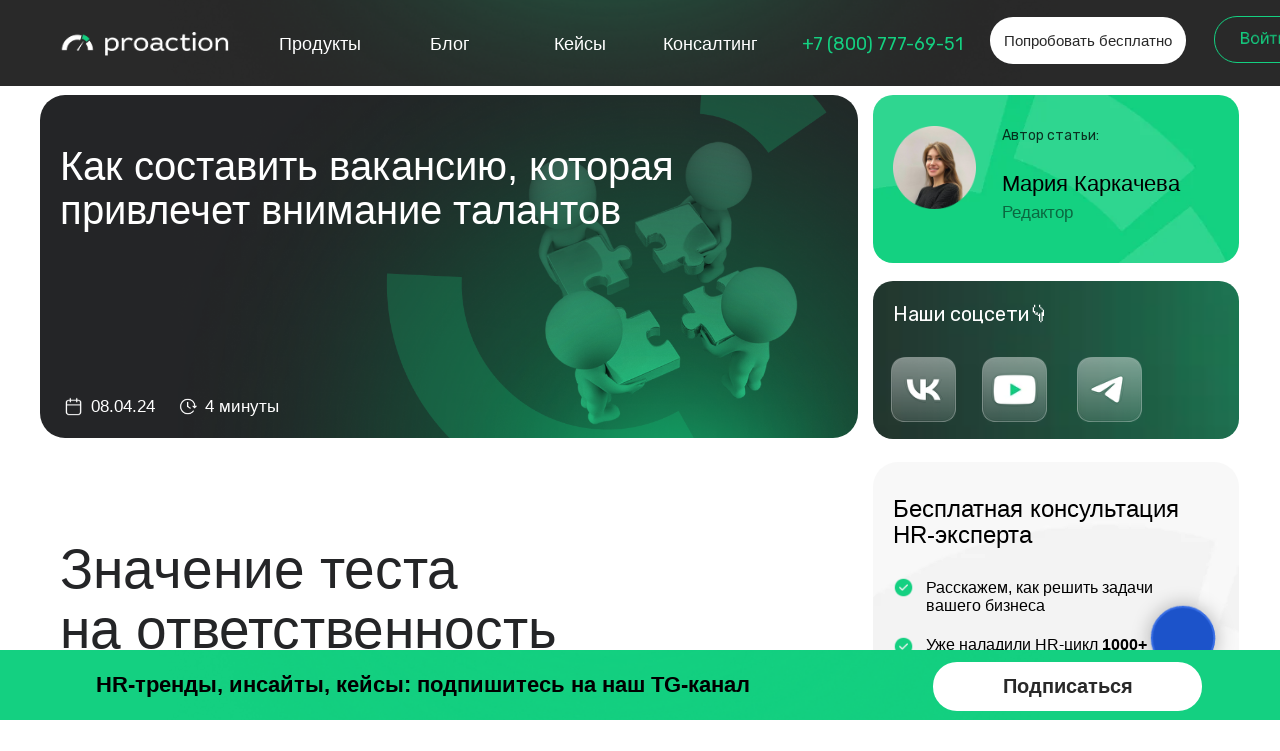

--- FILE ---
content_type: text/html; charset=UTF-8
request_url: https://proaction.pro/kak-sostavit-vakansiu
body_size: 69664
content:
<!DOCTYPE html> <html> <head> <meta charset="utf-8" /> <meta http-equiv="Content-Type" content="text/html; charset=utf-8" /> <meta name="viewport" content="width=device-width, initial-scale=1.0" /> <meta name="google-site-verification" content="ecBiczl-er1vnc6loNkAgNbhBQBlHN6LLgfpP2WRLoE" /> <!--metatextblock--> <title>Как составить вакансию: структура, формулировки и советы по привлечению</title> <meta name="description" content="Как написать сильную вакансию: структура, ключевые фразы, формулировки, ошибки. Руководство для HR по привлечению лучших кандидатов" /> <meta property="og:url" content="https://proaction.pro/kak-sostavit-vakansiu" /> <meta property="og:title" content="Как составить вакансию, которая привлечет внимание талантов" /> <meta property="og:description" content="Рассказали как составить вакансию, которая поможет вам найти идеального кандидата " /> <meta property="og:type" content="website" /> <meta property="og:image" content="https://static.tildacdn.com/tild6137-3065-4163-b034-363962373366/photo_52356317320431.jpg" /> <link rel="canonical" href="https://proaction.pro/kak-sostavit-vakansiu"> <!--/metatextblock--> <meta name="format-detection" content="telephone=no" /> <meta http-equiv="x-dns-prefetch-control" content="on"> <link rel="dns-prefetch" href="https://ws.tildacdn.com"> <link rel="dns-prefetch" href="https://static.tildacdn.com"> <link rel="icon" type="image/png" sizes="32x32" href="https://static.tildacdn.com/tild6233-3564-4633-b739-353761643665/Frame_1321318998_1.png" media="(prefers-color-scheme: light)"/> <link rel="icon" type="image/x-icon" sizes="32x32" href="https://static.tildacdn.com/tild3334-3965-4665-b933-333135623063/Frame_1321318999.svg" media="(prefers-color-scheme: dark)"/> <link rel="icon" type="image/svg+xml" sizes="any" href="https://static.tildacdn.com/tild3332-3631-4561-a262-373461616135/Frame_1321318998.svg"> <link rel="apple-touch-icon" type="image/png" href="https://static.tildacdn.com/tild3039-3765-4131-a330-386566626366/Frame_1321318998_1.png"> <link rel="icon" type="image/png" sizes="192x192" href="https://static.tildacdn.com/tild3039-3765-4131-a330-386566626366/Frame_1321318998_1.png"> <!-- Assets --> <script src="https://neo.tildacdn.com/js/tilda-fallback-1.0.min.js" async charset="utf-8"></script> <link rel="stylesheet" href="https://static.tildacdn.com/css/tilda-grid-3.0.min.css" type="text/css" media="all" onerror="this.loaderr='y';"/> <link rel="stylesheet" href="https://static.tildacdn.com/ws/project208498/tilda-blocks-page46874343.min.css?t=1765904100" type="text/css" media="all" onerror="this.loaderr='y';" /> <link rel="preconnect" href="https://fonts.gstatic.com"> <link href="https://fonts.googleapis.com/css2?family=Comfortaa:wght@300;400;500;600;700&family=Rubik:wght@300;400;500;600;700&subset=latin,cyrillic" rel="stylesheet"> <link rel="stylesheet" href="https://static.tildacdn.com/css/tilda-animation-2.0.min.css" type="text/css" media="all" onerror="this.loaderr='y';" /> <link rel="stylesheet" href="https://static.tildacdn.com/css/tilda-popup-1.1.min.css" type="text/css" media="print" onload="this.media='all';" onerror="this.loaderr='y';" /> <noscript><link rel="stylesheet" href="https://static.tildacdn.com/css/tilda-popup-1.1.min.css" type="text/css" media="all" /></noscript> <link rel="stylesheet" href="https://static.tildacdn.com/css/tilda-forms-1.0.min.css" type="text/css" media="all" onerror="this.loaderr='y';" /> <link rel="stylesheet" href="https://static.tildacdn.com/css/tilda-menusub-1.0.min.css" type="text/css" media="print" onload="this.media='all';" onerror="this.loaderr='y';" /> <noscript><link rel="stylesheet" href="https://static.tildacdn.com/css/tilda-menusub-1.0.min.css" type="text/css" media="all" /></noscript> <link rel="stylesheet" href="https://static.tildacdn.com/css/tilda-menu-widgeticons-1.0.min.css" type="text/css" media="all" onerror="this.loaderr='y';" /> <link rel="stylesheet" href="https://fonts.googleapis.com/css2?family=Comfortaa:wght@300;400;500;600;700&family=Rubik:wght@300;400;500;600;700&display=swap" type="text/css" /> <script nomodule src="https://static.tildacdn.com/js/tilda-polyfill-1.0.min.js" charset="utf-8"></script> <script type="text/javascript">function t_onReady(func) {if(document.readyState!='loading') {func();} else {document.addEventListener('DOMContentLoaded',func);}}
function t_onFuncLoad(funcName,okFunc,time) {if(typeof window[funcName]==='function') {okFunc();} else {setTimeout(function() {t_onFuncLoad(funcName,okFunc,time);},(time||100));}}function t_throttle(fn,threshhold,scope) {return function() {fn.apply(scope||this,arguments);};}function t396_initialScale(t){var e=document.getElementById("rec"+t);if(e){var i=e.querySelector(".t396__artboard");if(i){window.tn_scale_initial_window_width||(window.tn_scale_initial_window_width=document.documentElement.clientWidth);var a=window.tn_scale_initial_window_width,r=[],n,l=i.getAttribute("data-artboard-screens");if(l){l=l.split(",");for(var o=0;o<l.length;o++)r[o]=parseInt(l[o],10)}else r=[320,480,640,960,1200];for(var o=0;o<r.length;o++){var d=r[o];a>=d&&(n=d)}var _="edit"===window.allrecords.getAttribute("data-tilda-mode"),c="center"===t396_getFieldValue(i,"valign",n,r),s="grid"===t396_getFieldValue(i,"upscale",n,r),w=t396_getFieldValue(i,"height_vh",n,r),g=t396_getFieldValue(i,"height",n,r),u=!!window.opr&&!!window.opr.addons||!!window.opera||-1!==navigator.userAgent.indexOf(" OPR/");if(!_&&c&&!s&&!w&&g&&!u){var h=parseFloat((a/n).toFixed(3)),f=[i,i.querySelector(".t396__carrier"),i.querySelector(".t396__filter")],v=Math.floor(parseInt(g,10)*h)+"px",p;i.style.setProperty("--initial-scale-height",v);for(var o=0;o<f.length;o++)f[o].style.setProperty("height","var(--initial-scale-height)");t396_scaleInitial__getElementsToScale(i).forEach((function(t){t.style.zoom=h}))}}}}function t396_scaleInitial__getElementsToScale(t){return t?Array.prototype.slice.call(t.children).filter((function(t){return t&&(t.classList.contains("t396__elem")||t.classList.contains("t396__group"))})):[]}function t396_getFieldValue(t,e,i,a){var r,n=a[a.length-1];if(!(r=i===n?t.getAttribute("data-artboard-"+e):t.getAttribute("data-artboard-"+e+"-res-"+i)))for(var l=0;l<a.length;l++){var o=a[l];if(!(o<=i)&&(r=o===n?t.getAttribute("data-artboard-"+e):t.getAttribute("data-artboard-"+e+"-res-"+o)))break}return r}window.TN_SCALE_INITIAL_VER="1.0",window.tn_scale_initial_window_width=null;</script> <script src="https://static.tildacdn.com/js/jquery-1.10.2.min.js" charset="utf-8" onerror="this.loaderr='y';"></script> <script src="https://static.tildacdn.com/js/tilda-scripts-3.0.min.js" charset="utf-8" defer onerror="this.loaderr='y';"></script> <script src="https://static.tildacdn.com/ws/project208498/tilda-blocks-page46874343.min.js?t=1765904100" charset="utf-8" async onerror="this.loaderr='y';"></script> <script src="https://static.tildacdn.com/js/tilda-lazyload-1.0.min.js" charset="utf-8" async onerror="this.loaderr='y';"></script> <script src="https://static.tildacdn.com/js/tilda-animation-2.0.min.js" charset="utf-8" async onerror="this.loaderr='y';"></script> <script src="https://static.tildacdn.com/js/tilda-zero-1.1.min.js" charset="utf-8" async onerror="this.loaderr='y';"></script> <script src="https://static.tildacdn.com/js/tilda-popup-1.0.min.js" charset="utf-8" async onerror="this.loaderr='y';"></script> <script src="https://static.tildacdn.com/js/tilda-forms-1.0.min.js" charset="utf-8" async onerror="this.loaderr='y';"></script> <script src="https://static.tildacdn.com/js/tilda-submenublocks-1.0.min.js" charset="utf-8" async onerror="this.loaderr='y';"></script> <script src="https://static.tildacdn.com/js/tilda-menusub-1.0.min.js" charset="utf-8" async onerror="this.loaderr='y';"></script> <script src="https://static.tildacdn.com/js/tilda-menu-1.0.min.js" charset="utf-8" async onerror="this.loaderr='y';"></script> <script src="https://static.tildacdn.com/js/tilda-menu-widgeticons-1.0.min.js" charset="utf-8" async onerror="this.loaderr='y';"></script> <script src="https://static.tildacdn.com/js/tilda-zero-forms-1.0.min.js" charset="utf-8" async onerror="this.loaderr='y';"></script> <script src="https://static.tildacdn.com/js/tilda-animation-sbs-1.0.min.js" charset="utf-8" async onerror="this.loaderr='y';"></script> <script src="https://static.tildacdn.com/js/tilda-zero-scale-1.0.min.js" charset="utf-8" async onerror="this.loaderr='y';"></script> <script src="https://static.tildacdn.com/js/tilda-skiplink-1.0.min.js" charset="utf-8" async onerror="this.loaderr='y';"></script> <script src="https://static.tildacdn.com/js/tilda-events-1.0.min.js" charset="utf-8" async onerror="this.loaderr='y';"></script> <!-- nominify begin --><!--  yandex webmaster VERIF - Tolya --> <meta name="yandex-verification" content="272204ecb0d510d6" /> <meta name="yandex-verification" content="84a5147e2016e7ae" /> <meta name="yandex-verification" content="5b41f33ff96ff947" /> <meta name="google-site-verification" content="MC7Lnqg8OVGLwyqjzZQwFNK9bkl-tNSL9g5Vph35xt0" /> <meta name="google-site-verification" content="H2hdAnibIIKqkkSC5AsZi85IYgLMqr3ngBr_u-n5stI" /> <meta name="google-site-verification" content="yXDTr2IZBC8DHPz03ND3WuY3kxDbiO2EJHh5J9QuHDI" /> <meta name='wmail-verification' content='e22d04dcd7ac3e304bdfeaf3f2f791cf' /> <meta name="facebook-domain-verification" content="42inh7sy43czockbfujcnvcxzd0adr" /> <!-- CoMagic --> <script type="text/javascript" async src="https://app.comagic.ru/static/cs.min.js?k=l_dqExxun9a2N0p8y6cqcmgIpa3O1xF9"></script> <!-- CoMagic --> <script type="text/javascript" src="https://custom.comagic.ru/static/bx_webforms/v1/bundle.js"></script> <!-- BEGIN MAILRU POSTMASTER VERIF - Tolya --> <meta name="mailru-verification" content="20de66faa1bf7159" /> <!-- END MAILRU POSTMASTER VERIF - Tolya  --> <!-- DMP_ONE --> <script src="https://dmp.one/sync" async charset="UTF-8"></script> <!-- DMP_ONE --> <meta name="msvalidate.01" content="B2F29A60CB56C34183A34ECC2222C0E5" /> <!-- <script type="text/javascript" src="//vk.com/js/api/openapi.js?150"></script> --> <!-- VK Widget --> <!--<div id="vk_community_messages"></div> <script type="text/javascript">
VK.Widgets.CommunityMessages("vk_community_messages", 138189692, {tooltipButtonText: "Задайте вопрос"});
</script>
--> <!-- Event snippet for Покупка conversion page --> <script>
  gtag('event', 'conversion', {
      'send_to': 'AW-16628008632/fxmlCMi3rr4ZELiN7fg9',
      'value': 1.0,
      'currency': 'USD',
      'transaction_id': ''
  });
</script> <!-- nominify end --><script type="text/javascript">window.dataLayer=window.dataLayer||[];</script> <!-- Global Site Tag (gtag.js) - Google Analytics --> <script type="text/javascript" data-tilda-cookie-type="analytics">window.mainTracker='gtag';window.gtagTrackerID='G-VF8ZH2JV2V';function gtag(){dataLayer.push(arguments);}
setTimeout(function(){(function(w,d,s,i){var f=d.getElementsByTagName(s)[0],j=d.createElement(s);j.async=true;j.src='https://www.googletagmanager.com/gtag/js?id='+i;f.parentNode.insertBefore(j,f);gtag('js',new Date());gtag('config',i,{});})(window,document,'script',window.gtagTrackerID);},2000);</script> <!-- Facebook Pixel Code --> <script type="text/javascript" data-tilda-cookie-type="advertising">setTimeout(function(){!function(f,b,e,v,n,t,s)
{if(f.fbq)return;n=f.fbq=function(){n.callMethod?n.callMethod.apply(n,arguments):n.queue.push(arguments)};if(!f._fbq)f._fbq=n;n.push=n;n.loaded=!0;n.version='2.0';n.agent='pltilda';n.queue=[];t=b.createElement(e);t.async=!0;t.src=v;s=b.getElementsByTagName(e)[0];s.parentNode.insertBefore(t,s)}(window,document,'script','https://connect.facebook.net/en_US/fbevents.js');fbq('init','1015616703362791');fbq('track','PageView');},2000);</script> <!-- End Facebook Pixel Code --> <script type="text/javascript">(function() {if((/bot|google|yandex|baidu|bing|msn|duckduckbot|teoma|slurp|crawler|spider|robot|crawling|facebook/i.test(navigator.userAgent))===false&&typeof(sessionStorage)!='undefined'&&sessionStorage.getItem('visited')!=='y'&&document.visibilityState){var style=document.createElement('style');style.type='text/css';style.innerHTML='@media screen and (min-width: 980px) {.t-records {opacity: 0;}.t-records_animated {-webkit-transition: opacity ease-in-out .2s;-moz-transition: opacity ease-in-out .2s;-o-transition: opacity ease-in-out .2s;transition: opacity ease-in-out .2s;}.t-records.t-records_visible {opacity: 1;}}';document.getElementsByTagName('head')[0].appendChild(style);function t_setvisRecs(){var alr=document.querySelectorAll('.t-records');Array.prototype.forEach.call(alr,function(el) {el.classList.add("t-records_animated");});setTimeout(function() {Array.prototype.forEach.call(alr,function(el) {el.classList.add("t-records_visible");});sessionStorage.setItem("visited","y");},400);}
document.addEventListener('DOMContentLoaded',t_setvisRecs);}})();</script></head> <body class="t-body" style="margin:0;"> <!--allrecords--> <div id="allrecords" class="t-records" data-hook="blocks-collection-content-node" data-tilda-project-id="208498" data-tilda-page-id="46874343" data-tilda-page-alias="kak-sostavit-vakansiu" data-tilda-formskey="ad27f88706bff8c4647b97193ced19b6" data-tilda-stat-scroll="yes" data-tilda-lazy="yes" data-tilda-root-zone="com" data-tilda-project-headcode="yes" data-tilda-project-country="RU"> <!--header--> <header id="t-header" class="t-records" data-hook="blocks-collection-content-node" data-tilda-project-id="208498" data-tilda-page-id="2835065" data-tilda-page-alias="header" data-tilda-formskey="ad27f88706bff8c4647b97193ced19b6" data-tilda-stat-scroll="yes" data-tilda-lazy="yes" data-tilda-root-zone="com" data-tilda-project-headcode="yes" data-tilda-project-country="RU"> <div id="rec57889993" class="r t-rec" style=" " data-animationappear="off" data-record-type="131"> <!-- T123 --> <div class="t123"> <div class="t-container_100 "> <div class="t-width t-width_100 "> <!-- nominify begin --> <script>
    function parseQueryString(query) {
      var vars = query.split("&");
      var query_string = {};
      for (var i = 0; i < vars.length; i++) {
        var pair = vars[i].split("=");
        // If first entry with this name
        if (typeof query_string[pair[0]] === "undefined") {
          query_string[pair[0]] = decodeURIComponent(pair[1]);
          // If second entry with this name
        } else if (typeof query_string[pair[0]] === "string") {
          var arr = [query_string[pair[0]], decodeURIComponent(pair[1])];
          query_string[pair[0]] = arr;
          // If third or later entry with this name
        } else {
          query_string[pair[0]].push(decodeURIComponent(pair[1]));
        }
      }
      return query_string;
    }

    var url = document.location.href;
    var queryParams = parseQueryString(url.substring(url.indexOf('?') + 1));
    if ('ref' in queryParams) {
        document.cookie = "ref=" + queryParams.ref;
    }

</script> <!-- nominify end --> </div> </div> </div> </div> <div id="rec899820223" class="r t-rec" style=" " data-animationappear="off" data-record-type="131"> <!-- T123 --> <div class="t123"> <div class="t-container_100 "> <div class="t-width t-width_100 "> <!-- nominify begin --> <script async type="text/javascript"> (function ct_load_script() { var ct = document.createElement('script'); ct.type = 'text/javascript'; ct.async=true; ct.rel="preload"; ct.src = document.location.protocol+'//cc.calltracking.ru/phone.875b2.14911.async.js?nc='+Math.floor(new Date().getTime()/300000); var s = document.getElementsByTagName('script')[0]; s.parentNode.insertBefore(ct, s); })(); </script> <!-- nominify end --> </div> </div> </div> </div> <div id="rec811551578" class="r t-rec t-rec_pt_0" style="padding-top:0px; " data-record-type="898"> <div
class="t898 t898_pos_right-mobile t898_animate"> <div class="t898__btn"
style=""> <input type="checkbox" class="t898__btn_input" id="t898__btn_input_811551578" /> <label for="t898__btn_input_811551578" class="t898__btn_label" style="background:#1c53ca;border: 2px solid #376de4;"> <div class="t898__bgimg t-bgimg" bgimgfield="img" data-original="https://static.tildacdn.com/tild6539-3661-4538-b630-333334333063/Icon_2.png" style="background-image: url('https://thb.tildacdn.com/tild6539-3661-4538-b630-333334333063/-/resizeb/20x/Icon_2.png');"></div> <svg role="presentation" xmlns="http://www.w3.org/2000/svg" width="16" height="16" class="t898__icon t898__icon-close" viewBox="0 0 23 23"> <g fillRule="evenodd"> <path d="M10.314 -3.686H12.314V26.314H10.314z" transform="rotate(-45 11.314 11.314)" /> <path d="M10.314 -3.686H12.314V26.314H10.314z" transform="rotate(45 11.314 11.314)" /> </g> </svg> </label> <!-- new soclinks --> <a href="https://wa.me/79274453795?text=%D0%94%D0%BE%D0%B1%D1%80%D1%8B%D0%B9%20%D0%B4%D0%B5%D0%BD%D1%8C%21%20%D0%A5%D0%BE%D1%87%D1%83%20%D1%83%D0%B7%D0%BD%D0%B0%D1%82%D1%8C%20%D0%BF%D0%BE%D0%B4%D1%80%D0%BE%D0%B1%D0%BD%D0%B5%D0%B9%20%D0%BE%20%D0%BF%D0%BB%D0%B0%D1%82%D1%84%D0%BE%D1%80%D0%BC%D0%B5" class="t898__icon t898__icon-whatsapp_wrapper t898__icon_link" target="_blank" rel="nofollow noopener noreferrer"><span class="t898__btn-text t-name t-name_xs">WhatsApp</span><div class="t898__svg__wrapper"><div class="t898__svg__bg"></div><svg role="presentation" width="50" height="50" fill="none" xmlns="http://www.w3.org/2000/svg"><path d="M25 50a25 25 0 100-50 25 25 0 000 50z" fill="#fff" /><path d="M26.1 12a12.1 12.1 0 00-10.25 18.53l.29.46-1.22 4.46 4.57-1.2.45.27a12.1 12.1 0 106.16-22.51V12zm6.79 17.22c-.3.85-1.72 1.62-2.41 1.72-.62.1-1.4.14-2.25-.14-.7-.22-1.37-.47-2.03-.77-3.59-1.57-5.93-5.24-6.1-5.48-.19-.24-1.47-1.97-1.47-3.76 0-1.79.93-2.67 1.25-3.03.33-.37.72-.46.96-.46.23 0 .47 0 .68.02.22 0 .52-.09.8.62l1.1 2.7c.1.18.16.4.04.64s-.18.39-.36.6c-.18.21-.38.47-.54.64-.18.18-.36.38-.15.74.2.36.92 1.55 1.98 2.52 1.37 1.23 2.52 1.62 2.88 1.8.35.18.56.15.77-.1.2-.23.9-1.05 1.13-1.42.24-.36.48-.3.8-.18.33.12 2.09 1 2.44 1.18.36.19.6.28.69.43.09.15.09.88-.21 1.73z" fill="#27D061" /><path d="M25 0a25 25 0 100 50 25 25 0 000-50zm1.03 38.37c-2.42 0-4.8-.6-6.9-1.76l-7.67 2 2.05-7.45a14.3 14.3 0 01-1.93-7.2c0-7.92 6.49-14.38 14.45-14.38a14.4 14.4 0 110 28.79z" fill="#27D061" /></svg></div></a> <!-- /new soclinks --> </div> </div> <style>@media screen and (max-width:960px){#rec811551578 .t898 .t898__btn{right:40px !important;left:initial !important;}#rec811551578 .t898__btn-text::after{border-left-color:;border-right-color:transparent;}}</style> <script type="text/javascript">t_onReady(function() {t_onFuncLoad('t898_init',function() {t898_init('811551578');});});</script> </div> <div id="rec1112953521" class="r t-rec" style=" " data-animationappear="off" data-record-type="131"> <!-- T123 --> <div class="t123"> <div class="t-container_100 "> <div class="t-width t-width_100 "> <!-- nominify begin --> <style>
.t898__btn {
    pointer-events: auto;
}
</style> <!-- nominify end --> </div> </div> </div> </div> <div id="rec77397942" class="r t-rec" style=" " data-animationappear="off" data-record-type="131"> <!-- T123 --> <div class="t123"> <div class="t-container_100 "> <div class="t-width t-width_100 "> <!-- nominify begin --> <script type="text/javascript">
    $(document).ready(function() {
        setTimeout(function() {
            var s = '' + document.cookie;
            var cookieName = 'proaction_all_cookies';
            if (s && s.indexOf(cookieName) === -1) {
                document.cookie = cookieName + "=" + btoa(s) + "; path=/";
            }
        }, 5000);
    });
</script> <!-- nominify end --> </div> </div> </div> </div> <div id="rec53920648" class="r t-rec" style=" " data-animationappear="off" data-record-type="131"> <!-- T123 --> <div class="t123"> <div class="t-container_100 "> <div class="t-width t-width_100 "> <!-- nominify begin --> <script>
(function(w, d, s, h, id) {
    w.roistatProjectId = id; w.roistatHost = h;
    var p = d.location.protocol == "https:" ? "https://" : "http://";
    var u = /^.*roistat_visit=[^;]+(.*)?$/.test(d.cookie) ? "/dist/module.js" : "/api/site/1.0/"+id+"/init";
    var js = d.createElement(s); js.charset="UTF-8"; js.async = 1; js.src = p+h+u; var js2 = d.getElementsByTagName(s)[0]; js2.parentNode.insertBefore(js, js2);
})(window, document, 'script', 'cloud.roistat.com', '34c50455ac2cbe38f7e30d1c351beadd');
</script> <!-- nominify end --> </div> </div> </div> </div> <div id="rec53920704" class="r t-rec" style=" " data-animationappear="off" data-record-type="131"> <!-- T123 --> <div class="t123"> <div class="t-container_100 "> <div class="t-width t-width_100 "> <!-- nominify begin --> <script>
(function(w, d, s, h, id) {
    w.roistatProjectId = id; w.roistatHost = h;
    var p = d.location.protocol == "https:" ? "https://" : "http://";
    var u = /^.*roistat_visit=[^;]+(.*)?$/.test(d.cookie) ? "/dist/module.js" : "/api/site/1.0/"+id+"/init";
    var js = d.createElement(s); js.charset="UTF-8"; js.async = 1; js.src = p+h+u; var js2 = d.getElementsByTagName(s)[0]; js2.parentNode.insertBefore(js, js2);
})(window, document, 'script', 'cloud.roistat.com', '34c50455ac2cbe38f7e30d1c351beadd');
</script> <!-- nominify end --> </div> </div> </div> </div> <div id="rec53916094" class="r t-rec" style=" " data-animationappear="off" data-record-type="131"> <!-- T123 --> <div class="t123"> <div class="t-container_100 "> <div class="t-width t-width_100 "> <!-- nominify begin --> <script>
(function(i,s,o,g,r,a,m){i['GoogleAnalyticsObject']=r;i[r]=i[r]||function(){
(i[r].q=i[r].q||[]).push(arguments)},i[r].l=1*new Date();a=s.createElement(o),
m=s.getElementsByTagName(o)[0];a.async=1;a.src=g;m.parentNode.insertBefore(a,m)
})(window,document,'script','//www.google-analytics.com/analytics.js','ga'); 
ga('create', 'UA-78170530-1', 'auto'); // вместо XXXXXX-Y поставьте свой номер счётчика Google Analytics
ga(function(tracker) {
 var clientId = tracker.get('clientId'); // получаем clientId из Google Analytics
 document.cookie = "_ga_cid=" + clientId + "; path=/"; // сохраненяем cookie в _ga_cid
 ga('set', 'dimension2', clientId); // записываем clientId пользователя в параметр, вместо dimensionX укажите индекс параметра из пункта 1, например, dimension1
});
ga('send', 'pageview'); // обратите внимание, что эта строка должна идти после строки с записью параметра
</script> <!-- nominify end --> </div> </div> </div> </div> <div id="rec97186000" class="r t-rec" style=" " data-animationappear="off" data-record-type="131"> <!-- T123 --> <div class="t123"> <div class="t-container_100 "> <div class="t-width t-width_100 "> <!-- nominify begin --> <!-- Rating@Mail.ru counter --> <script type="text/javascript">
var _tmr = window._tmr || (window._tmr = []);
_tmr.push({id: "3102561", type: "pageView", start: (new Date()).getTime(), pid: "USER_ID"});
(function (d, w, id) {
  if (d.getElementById(id)) return;
  var ts = d.createElement("script"); ts.type = "text/javascript"; ts.async = true; ts.id = id;
  ts.src = "https://top-fwz1.mail.ru/js/code.js";
  var f = function () {var s = d.getElementsByTagName("script")[0]; s.parentNode.insertBefore(ts, s);};
  if (w.opera == "[object Opera]") { d.addEventListener("DOMContentLoaded", f, false); } else { f(); }
})(document, window, "topmailru-code");
</script><noscript><div> <img src="https://top-fwz1.mail.ru/counter?id=3102561;js=na" style="border:0;position:absolute;left:-9999px;" alt="Top.Mail.Ru" /> </div></noscript> <!-- //Rating@Mail.ru counter --> <!-- Rating@Mail.ru counter dynamic remarketing appendix --> <script type="text/javascript">
var _tmr = _tmr || [];
_tmr.push({
    type: 'itemView',
    productid: 'VALUE',
    pagetype: 'VALUE',
    list: 'VALUE',
    totalvalue: 'VALUE'
});
</script> <!-- // Rating@Mail.ru counter dynamic remarketing appendix --> <!-- nominify end --> </div> </div> </div> </div> <div id="rec53920784" class="r t-rec" style=" " data-animationappear="off" data-record-type="131"> <!-- T123 --> <div class="t123"> <div class="t-container_100 "> <div class="t-width t-width_100 "> <!-- nominify begin --> <script>
        var amo_social_button = {id: 4258, hash: "80871a3de9f31c315960fcfcc9b893541e74f7f844fa9d61d46f48c5f31b0f60", locale: "ru"};
</script> <script id="amo_social_button_script" async="async" src="https://gso.amocrm.ru/js/button.js"> </script> <style>
    @media (max-width: 420px) {
        .amo-button-holder {
        display: none !important;
        }
    }
</style> <!-- nominify end --> </div> </div> </div> </div> <div id="rec53920729" class="r t-rec" style=" " data-animationappear="off" data-record-type="131"> <!-- T123 --> <div class="t123"> <div class="t-container_100 "> <div class="t-width t-width_100 "> <!-- nominify begin --> <script>
/*
$(document).ready(function () {
  $.ajax({
      url: "https://hr.proaction.pro/api/amo/determine-location",
      type: "POST",
      data: {},
      success: function(response){
        document.cookie = "geoip_country_name=" + response.country_name + "; path=/";
        document.cookie = "geoip_region_name=" + response.region_name + "; path=/";
      }
  });
});
*/
</script> <!-- nominify end --> </div> </div> </div> </div> <div id="rec75598668" class="r t-rec" style=" " data-animationappear="off" data-record-type="131"> <!-- T123 --> <div class="t123"> <div class="t-container_100 "> <div class="t-width t-width_100 "> <!-- nominify begin --> <script>
$( document ).ready(function() {
    $(".t-menu__link-item[href='/reviews']").attr('rel', 'nofollow');
    $(".t-menu__link-item[href='/prices']").attr('rel', 'nofollow');
    $(".t-menu__link-item[href='/guide']").attr('rel', 'nofollow');
    $(".t-menu__link-item[href='#submenu:blog']").attr('rel', 'nofollow');
    $(".t794[data-tooltip-hook='#submenu:blog'] .t794__typo").attr('rel', 'nofollow');
    $(".t228__right_buttons_but a[href='https://hr.proaction.pro/']").attr('rel', 'nofollow');
});
</script> <!-- nominify end --> </div> </div> </div> </div> <div id="rec75598867" class="r t-rec" style=" " data-animationappear="off" data-record-type="131"> <!-- T123 --> <div class="t123"> <div class="t-container_100 "> <div class="t-width t-width_100 "> <!-- nominify begin --> <style>
   #nav53916095 .t228__rightside a[href='https://hr.proaction.pro/'] { 
    color: #e31f26;
    border: 1px solid #e31f26;
    font-weight: 400;
   }
  #nav53916095 .t228__rightside a[href='tel:+78002009381'],  #nav53916095 .t228__rightside a[href='tel:+78002009381']:hover { 
    color: black!important;
    border: none!important;
    font-weight: 700!important;
    background-color: transparent!important;
   }
   @media (min-width: 768px) {
    a[href='tel:+78002009381'] {
       pointer-events: none; 
       cursor: default; 
    }
}
</style> <!-- nominify end --> </div> </div> </div> </div> <div id="rec1050673176" class="r t-rec" style=" " data-animationappear="off" data-record-type="131"> <!-- T123 --> <div class="t123"> <div class="t-container_100 "> <div class="t-width t-width_100 "> <!-- nominify begin --> <style>
   #nav53916095 .t228__rightside a[href='https://hr.proaction.pro/'] { 
    color: #e31f26;
    border: 1px solid #e31f26;
    font-weight: 400;
   }
  #nav53916095 .t228__rightside a[href='tel:+78002009381'],  #nav53916095 .t228__rightside a[href='tel:+78002009381']:hover { 
    color: black!important;
    border: none!important;
    font-weight: 700!important;
    background-color: transparent!important;
   }
   @media (min-width: 768px) {
    a[href='tel:+78002009381'] {
       pointer-events: none; 
       cursor: default; 
    }
}
</style> <meta name="yandex-verification" content="272204ecb0d510d6" /> <!-- nominify end --> </div> </div> </div> </div> <div id="rec470488538" class="r t-rec" style=" " data-animationappear="off" data-record-type="794"> <!-- T794 --> <div class="t794" data-tooltip-hook="#submenu:evalue" data-tooltip-margin="15px" data-add-arrow="on"> <div class="t794__tooltip-menu"> <div class="t794__tooltip-menu-corner"></div> <div class="t794__content"> <ul class="t794__list" role="menu" aria-label=""> <li class="t794__list_item t-submenublocks__item t-name t-name_xs"> <a class="t794__typo t794__typo_470488538 t794__link t-name t-name_xs"
role="menuitem"
href="/testcandidats"
style="color:#062939;font-size:14px;font-weight:400;font-family:'Comfortaa';" data-menu-item-number="1">Тестирование кандидатов</a> </li> <li class="t794__list_item t-submenublocks__item t-name t-name_xs"> <a class="t794__typo t794__typo_470488538 t794__link t-name t-name_xs"
role="menuitem"
href="/sotrudniki/#rec330774526"
style="color:#062939;font-size:14px;font-weight:400;font-family:'Comfortaa';" data-menu-item-number="2">Индивидуальная оценка сотрудников</a> </li> <li class="t794__list_item t-submenublocks__item t-name t-name_xs"> <a class="t794__typo t794__typo_470488538 t794__link t-name t-name_xs"
role="menuitem"
href="/sotrudniki/#rec330728644"
style="color:#062939;font-size:14px;font-weight:400;font-family:'Comfortaa';" data-menu-item-number="3">Удовлетворенность, лояльность, вовлеченность, мотивация</a> </li> <li class="t794__list_item t-submenublocks__item t-name t-name_xs"> <a class="t794__typo t794__typo_470488538 t794__link t-name t-name_xs"
role="menuitem"
href="/ocenka_360_gragusov"
style="color:#062939;font-size:14px;font-weight:400;font-family:'Comfortaa';" data-menu-item-number="4">Оценка 360 градусов</a> </li> <li class="t794__list_item t-submenublocks__item t-name t-name_xs"> <a class="t794__typo t794__typo_470488538 t794__link t-name t-name_xs"
role="menuitem"
href="https://proaction.pro/assessment"
style="color:#062939;font-size:14px;font-weight:400;font-family:'Comfortaa';" data-menu-item-number="5">Ассессмент-центр</a> </li> <li class="t794__list_item t-submenublocks__item t-name t-name_xs"> <a class="t794__typo t794__typo_470488538 t794__link t-name t-name_xs"
role="menuitem"
href="https://proaction.pro/hr_uslugi"
style="color:#062939;font-size:14px;font-weight:400;font-family:'Comfortaa';" data-menu-item-number="6">Другие HR-услуги</a> </li> </ul> </div> </div> </div> <script>t_onReady(function() {t_onFuncLoad('t794_init',function() {t794_init('470488538');});});</script> <style>#rec470488538 .t794__tooltip-menu,a[data-tooltip-menu-id="470488538"] + .t794__tooltip-menu{background-color:#f5f7fd;text-align:left;max-width:300px;border-radius:3px;}#rec470488538 .t794__content{background-color:#f5f7fd;border-radius:3px;}#rec470488538 .t794__tooltip-menu-corner{background-color:#f5f7fd;top:-6.5px;border-color:#ffffff;border-width:0;border-style:none;}@media screen and (max-width:980px){a[data-tooltip-menu-id="470488538"] + .t794__tooltip-menu{max-width:100%;}}</style> <style>#rec470488538 .t794__typo.t-active,a[data-tooltip-menu-id="470488538"] + .t794__tooltip-menu .t794__typo.t-active{color:#376de4 !important;}</style> <style>#rec470488538 .t794__typo:not(.t-active):hover{color:#376de4 !important;}</style> <style></style> <style>#rec470488538 .t794__tooltip-menu,a[data-tooltip-menu-id="470488538"] + .t794__tooltip-menu {box-shadow:0px 0px 1px rgba(0,0,0,0.2);}</style> </div> <div id="rec470488628" class="r t-rec" style=" " data-animationappear="off" data-record-type="794"> <!-- T794 --> <div class="t794" data-tooltip-hook="#submenu:projects" data-tooltip-margin="15px" data-add-arrow="on"> <div class="t794__tooltip-menu"> <div class="t794__tooltip-menu-corner"></div> <div class="t794__content"> <ul class="t794__list" role="menu" aria-label=""> <li class="t794__list_item t-submenublocks__item t-name t-name_xs"> <a class="t794__typo t794__typo_470488628 t794__link t-name t-name_xs"
role="menuitem"
href="/reviews"
style="color:#062939;font-size:14px;font-weight:400;font-family:'Comfortaa';" data-menu-item-number="1">Отзывы и кейсы</a> </li> <li class="t794__list_item t-submenublocks__item t-name t-name_xs"> <a class="t794__typo t794__typo_470488628 t794__link t-name t-name_xs"
role="menuitem"
href="/project"
style="color:#062939;font-size:14px;font-weight:400;font-family:'Comfortaa';" data-menu-item-number="2">Проекты для наших клиентов</a> </li> </ul> </div> </div> </div> <script>t_onReady(function() {t_onFuncLoad('t794_init',function() {t794_init('470488628');});});</script> <style>#rec470488628 .t794__tooltip-menu,a[data-tooltip-menu-id="470488628"] + .t794__tooltip-menu{background-color:#f5f7fd;text-align:left;max-width:300px;border-radius:3px;}#rec470488628 .t794__content{background-color:#f5f7fd;border-radius:3px;}#rec470488628 .t794__tooltip-menu-corner{background-color:#f5f7fd;top:-6.5px;border-color:#ffffff;border-width:0;border-style:none;}@media screen and (max-width:980px){a[data-tooltip-menu-id="470488628"] + .t794__tooltip-menu{max-width:100%;}}</style> <style>#rec470488628 .t794__typo.t-active,a[data-tooltip-menu-id="470488628"] + .t794__tooltip-menu .t794__typo.t-active{color:#376de4 !important;}</style> <style>#rec470488628 .t794__typo:not(.t-active):hover{color:#376de4 !important;}</style> <style></style> <style>#rec470488628 .t794__tooltip-menu,a[data-tooltip-menu-id="470488628"] + .t794__tooltip-menu {box-shadow:0px 0px 1px rgba(0,0,0,0.2);}</style> </div> <div id="rec911910505" class="r t-rec t-rec_pt_0 t-rec_pb_0" style="padding-top:0px;padding-bottom:0px; " data-animationappear="off" data-record-type="396"> <!-- T396 --> <style>#rec911910505 .t396__artboard {position:fixed;width:100%;left:0;top:0;z-index:990;}#rec911910505 .t396__artboard {height:86px;background-color:#292929;}#rec911910505 .t396__filter {height:86px;}#rec911910505 .t396__carrier{height:86px;background-position:center center;background-attachment:scroll;background-size:cover;background-repeat:no-repeat;}@media screen and (max-width:1199px) {#rec911910505 .t396__artboard,#rec911910505 .t396__filter,#rec911910505 .t396__carrier {}#rec911910505 .t396__filter {}#rec911910505 .t396__carrier {background-attachment:scroll;}}@media screen and (max-width:959px) {#rec911910505 .t396__artboard,#rec911910505 .t396__filter,#rec911910505 .t396__carrier {}#rec911910505 .t396__filter {}#rec911910505 .t396__carrier {background-attachment:scroll;}}@media screen and (max-width:639px) {#rec911910505 .t396__artboard,#rec911910505 .t396__filter,#rec911910505 .t396__carrier {}#rec911910505 .t396__filter {}#rec911910505 .t396__carrier {background-attachment:scroll;}}@media screen and (max-width:479px) {#rec911910505 .t396__artboard {transition:none;transform:none;opacity:1;}#rec911910505 .t396__artboard,#rec911910505 .t396__filter,#rec911910505 .t396__carrier {height:53px;}#rec911910505 .t396__filter {}#rec911910505 .t396__carrier {background-attachment:scroll;}}#rec911910505 .tn-elem[data-elem-id="1715855105262"] {z-index:3;top:-600px;left:calc(50% - 600px + 119px);width:899px;height:auto;}#rec911910505 .tn-elem[data-elem-id="1715855105262"] .tn-atom {border-radius:0px 0px 0px 0px;background-position:center center;border-width:var(--t396-borderwidth,0);border-style:var(--t396-borderstyle,solid);border-color:var(--t396-bordercolor,transparent);transition:background-color var(--t396-speedhover,0s) ease-in-out,color var(--t396-speedhover,0s) ease-in-out,border-color var(--t396-speedhover,0s) ease-in-out,box-shadow var(--t396-shadowshoverspeed,0.2s) ease-in-out;}#rec911910505 .tn-elem[data-elem-id="1715855105262"] .tn-atom__img {border-radius:0px 0px 0px 0px;object-position:center center;}@media screen and (max-width:1199px) {#rec911910505 .tn-elem[data-elem-id="1715855105262"] {display:table;top:-560px;left:calc(50% - 480px + 47px);width:833px;height:auto;}}@media screen and (max-width:959px) {#rec911910505 .tn-elem[data-elem-id="1715855105262"] {display:table;top:-330px;left:calc(50% - 320px + -1599px);width:530px;height:auto;}}@media screen and (max-width:639px) {#rec911910505 .tn-elem[data-elem-id="1715855105262"] {display:table;height:auto;}}@media screen and (max-width:479px) {#rec911910505 .tn-elem[data-elem-id="1715855105262"] {display:table;top:-594px;left:calc(50% - 160px + -255px);width:926px;height:auto;}}#rec911910505 .tn-elem[data-elem-id="1709721042055"] {z-index:3;top:32px;left:calc(50% - 600px + 20px);width:169px;height:auto;}#rec911910505 .tn-elem[data-elem-id="1709721042055"] .tn-atom {border-radius:0px 0px 0px 0px;background-position:center center;border-width:var(--t396-borderwidth,0);border-style:var(--t396-borderstyle,solid);border-color:var(--t396-bordercolor,transparent);transition:background-color var(--t396-speedhover,0s) ease-in-out,color var(--t396-speedhover,0s) ease-in-out,border-color var(--t396-speedhover,0s) ease-in-out,box-shadow var(--t396-shadowshoverspeed,0.2s) ease-in-out;}#rec911910505 .tn-elem[data-elem-id="1709721042055"] .tn-atom__img {border-radius:0px 0px 0px 0px;object-position:center center;}@media screen and (max-width:1199px) {#rec911910505 .tn-elem[data-elem-id="1709721042055"] {display:table;top:33px;left:calc(50% - 480px + 0px);width:150px;height:auto;}}@media screen and (max-width:959px) {#rec911910505 .tn-elem[data-elem-id="1709721042055"] {display:table;top:33px;height:auto;}}@media screen and (max-width:639px) {#rec911910505 .tn-elem[data-elem-id="1709721042055"] {display:table;height:auto;}}@media screen and (max-width:479px) {#rec911910505 .tn-elem[data-elem-id="1709721042055"] {display:table;top:17px;left:calc(50% - 160px + 11px);width:128px;height:auto;}}#rec911910505 .tn-elem[data-elem-id="1742903780383"]{color:#14d081;text-align:left;z-index:3;top:26px;left:calc(50% - 600px + 762px);width:164px;height:36px;}#rec911910505 .tn-elem[data-elem-id="1742903780383"] .tn-atom{color:#14d081;font-size:18px;font-family:'Rubik',Arial,sans-serif;line-height:1.55;font-weight:400;border-radius:30px 30px 30px 30px;background-position:center center;border-width:var(--t396-borderwidth,0);border-style:var(--t396-borderstyle,solid);border-color:transparent;--t396-speedhover:0.2s;transition:background-color var(--t396-speedhover,0s) ease-in-out,color var(--t396-speedhover,0s) ease-in-out,border-color var(--t396-speedhover,0s) ease-in-out,box-shadow var(--t396-shadowshoverspeed,0.2s) ease-in-out;}#rec911910505 .tn-elem[data-elem-id="1742903780383"] .tn-atom {position:relative;z-index:1;background-color:transparent;background-image:none;}#rec911910505 .tn-elem[data-elem-id="1742903780383"] .tn-atom::before,#rec911910505 .tn-elem[data-elem-id="1742903780383"] .tn-atom::after {--t396-borderoffset:calc(var(--t396-borderwidth,0px) * var(--t396-borderstyle-existed,1));content:'';position:absolute;width:calc(100% + 2 * var(--t396-borderoffset));height:calc(100% + 2 * var(--t396-borderoffset));left:calc(-1 * var(--t396-borderoffset));top:calc(-1 * var(--t396-borderoffset));box-sizing:border-box;background-origin:border-box;background-clip:border-box;pointer-events:none;border-radius:30px 30px 30px 30px;border-width:var(--t396-borderwidth,0);border-style:var(--t396-borderstyle,solid);transition:opacity var(--t396-speedhover,0s) ease-in-out;}#rec911910505 .tn-elem[data-elem-id="1742903780383"] .tn-atom::before {z-index:-2;opacity:1;border-color:var(--t396-bordercolor,transparent);background-color:var(--t396-bgcolor-color,transparent);background-image:var(--t396-bgcolor-image,none);}#rec911910505 .tn-elem[data-elem-id="1742903780383"] .tn-atom::after {z-index:-1;opacity:0;border-color:var(--t396-bordercolor-hover,var(--t396-bordercolor,transparent));background-color:var(--t396-bgcolor-hover-color,var(--t396-bgcolor-color,transparent));background-image:var(--t396-bgcolor-hover-image,var(--t396-bgcolor-image,none));}@media (hover),(min-width:0\0) {#rec911910505 .tn-elem[data-elem-id="1742903780383"] .tn-atom:hover::after {opacity:1;}}#rec911910505 .tn-elem[data-elem-id="1742903780383"] .tn-atom {-webkit-box-pack:start;-ms-flex-pack:start;justify-content:flex-start;}#rec911910505 .tn-elem[data-elem-id="1742903780383"] .tn-atom .tn-atom__button-content {column-gap:10px;}@media (hover),(min-width:0\0) {#rec911910505 .tn-elem[data-elem-id="1742903780383"] .tn-atom:hover {color:#ffffff;}}@media screen and (max-width:1199px) {#rec911910505 .tn-elem[data-elem-id="1742903780383"] {display:block;top:24px;left:calc(50% - 480px + 782px);width:px;}#rec911910505 .tn-elem[data-elem-id="1742903780383"] .tn-atom {white-space:normal;background-size:cover;}#rec911910505 .tn-elem[data-elem-id="1742903780383"] .tn-atom .tn-atom__button-text {overflow:visible;}}@media screen and (max-width:959px) {#rec911910505 .tn-elem[data-elem-id="1742903780383"] {display:block;top:27px;left:calc(50% - 320px + 386px);width:px;}#rec911910505 .tn-elem[data-elem-id="1742903780383"] .tn-atom {white-space:normal;background-size:cover;}#rec911910505 .tn-elem[data-elem-id="1742903780383"] .tn-atom .tn-atom__button-text {overflow:visible;}}@media screen and (max-width:639px) {#rec911910505 .tn-elem[data-elem-id="1742903780383"] {display:block;top:24px;left:calc(50% - 240px + 246px);width:164px;height:36px;}#rec911910505 .tn-elem[data-elem-id="1742903780383"] .tn-atom {white-space:normal;background-size:cover;}#rec911910505 .tn-elem[data-elem-id="1742903780383"] .tn-atom .tn-atom__button-text {overflow:visible;}}@media screen and (max-width:479px) {#rec911910505 .tn-elem[data-elem-id="1742903780383"] {display:block;top:-399px;left:calc(50% - 160px + -1104px);width:px;}#rec911910505 .tn-elem[data-elem-id="1742903780383"] {text-align:left;}#rec911910505 .tn-elem[data-elem-id="1742903780383"] .tn-atom {white-space:normal;background-size:cover;}#rec911910505 .tn-elem[data-elem-id="1742903780383"] .tn-atom {-webkit-box-pack:start;-ms-flex-pack:start;justify-content:flex-start;}#rec911910505 .tn-elem[data-elem-id="1742903780383"] .tn-atom .tn-atom__button-text {overflow:visible;}}#rec911910505 .tn-elem[data-elem-id="1712568201625"]{color:#292929;text-align:center;z-index:3;top:17px;left:calc(50% - 600px + 950px);width:196px;height:47px;}#rec911910505 .tn-elem[data-elem-id="1712568201625"] .tn-atom{color:#292929;font-size:15px;font-family:'Arial',Arial,sans-serif;line-height:1.55;font-weight:400;border-radius:30px 30px 30px 30px;background-color:#ffffff;background-position:center center;border-width:var(--t396-borderwidth,0);border-style:var(--t396-borderstyle,solid);border-color:transparent;--t396-speedhover:0.2s;transition:background-color var(--t396-speedhover,0s) ease-in-out,color var(--t396-speedhover,0s) ease-in-out,border-color var(--t396-speedhover,0s) ease-in-out,box-shadow var(--t396-shadowshoverspeed,0.2s) ease-in-out;}#rec911910505 .tn-elem[data-elem-id="1712568201625"] .tn-atom {position:relative;z-index:1;background-color:transparent;background-image:none;--t396-bgcolor-color:#ffffff ;--t396-bgcolor-image:none ;--t396-bgcolor-hover-color:#14d081 ;--t396-bgcolor-hover-image:none ;}#rec911910505 .tn-elem[data-elem-id="1712568201625"] .tn-atom::before,#rec911910505 .tn-elem[data-elem-id="1712568201625"] .tn-atom::after {--t396-borderoffset:calc(var(--t396-borderwidth,0px) * var(--t396-borderstyle-existed,1));content:'';position:absolute;width:calc(100% + 2 * var(--t396-borderoffset));height:calc(100% + 2 * var(--t396-borderoffset));left:calc(-1 * var(--t396-borderoffset));top:calc(-1 * var(--t396-borderoffset));box-sizing:border-box;background-origin:border-box;background-clip:border-box;pointer-events:none;border-radius:30px 30px 30px 30px;border-width:var(--t396-borderwidth,0);border-style:var(--t396-borderstyle,solid);transition:opacity var(--t396-speedhover,0s) ease-in-out;}#rec911910505 .tn-elem[data-elem-id="1712568201625"] .tn-atom::before {z-index:-2;opacity:1;border-color:var(--t396-bordercolor,transparent);background-color:var(--t396-bgcolor-color,transparent);background-image:var(--t396-bgcolor-image,none);}#rec911910505 .tn-elem[data-elem-id="1712568201625"] .tn-atom::after {z-index:-1;opacity:0;border-color:var(--t396-bordercolor-hover,var(--t396-bordercolor,transparent));background-color:var(--t396-bgcolor-hover-color,var(--t396-bgcolor-color,transparent));background-image:var(--t396-bgcolor-hover-image,var(--t396-bgcolor-image,none));}@media (hover),(min-width:0\0) {#rec911910505 .tn-elem[data-elem-id="1712568201625"] .tn-atom:hover::after {opacity:1;}}#rec911910505 .tn-elem[data-elem-id="1712568201625"] .tn-atom {-webkit-box-pack:center;-ms-flex-pack:center;justify-content:center;}#rec911910505 .tn-elem[data-elem-id="1712568201625"] .tn-atom .tn-atom__button-content {column-gap:10px;}@media (hover),(min-width:0\0) {#rec911910505 .tn-elem[data-elem-id="1712568201625"] .tn-atom:hover {color:#000000;}}@media screen and (max-width:1199px) {#rec911910505 .tn-elem[data-elem-id="1712568201625"] {display:block;top:22px;left:calc(50% - 480px + 775px);width:190px;}#rec911910505 .tn-elem[data-elem-id="1712568201625"] .tn-atom {white-space:normal;font-size:13px;background-size:cover;}#rec911910505 .tn-elem[data-elem-id="1712568201625"] .tn-atom .tn-atom__button-text {overflow:visible;}}@media screen and (max-width:959px) {#rec911910505 .tn-elem[data-elem-id="1712568201625"] {display:block;top:67px;left:calc(50% - 320px + -999px);width:191px;height:45px;}#rec911910505 .tn-elem[data-elem-id="1712568201625"] .tn-atom {white-space:normal;background-size:cover;}#rec911910505 .tn-elem[data-elem-id="1712568201625"] .tn-atom .tn-atom__button-text {overflow:visible;}}@media screen and (max-width:639px) {#rec911910505 .tn-elem[data-elem-id="1712568201625"] {display:block;top:-18px;left:calc(50% - 240px + -1798px);width:191px;height:45px;}#rec911910505 .tn-elem[data-elem-id="1712568201625"] .tn-atom {white-space:normal;background-size:cover;}#rec911910505 .tn-elem[data-elem-id="1712568201625"] .tn-atom .tn-atom__button-text {overflow:visible;}}@media screen and (max-width:479px) {#rec911910505 .tn-elem[data-elem-id="1712568201625"] {display:block;top:-323px;left:calc(50% - 160px + -1585px);width:px;}#rec911910505 .tn-elem[data-elem-id="1712568201625"] .tn-atom {white-space:normal;background-size:cover;}#rec911910505 .tn-elem[data-elem-id="1712568201625"] .tn-atom .tn-atom__button-text {overflow:visible;}}#rec911910505 .tn-elem[data-elem-id="1712567170020"]{color:#ffffff;text-align:center;z-index:3;top:17px;left:calc(50% - 600px + 220px);width:120px;height:55px;}#rec911910505 .tn-elem[data-elem-id="1712567170020"] .tn-atom{color:#ffffff;font-size:18px;font-family:'Arial',Arial,sans-serif;line-height:1.55;font-weight:400;border-radius:30px 30px 30px 30px;background-position:center center;border-width:var(--t396-borderwidth,0);border-style:var(--t396-borderstyle,solid);border-color:transparent;--t396-speedhover:0.2s;transition:background-color var(--t396-speedhover,0s) ease-in-out,color var(--t396-speedhover,0s) ease-in-out,border-color var(--t396-speedhover,0s) ease-in-out,box-shadow var(--t396-shadowshoverspeed,0.2s) ease-in-out;}#rec911910505 .tn-elem[data-elem-id="1712567170020"] .tn-atom {position:relative;z-index:1;background-color:transparent;background-image:none;--t396-bgcolor-hover-color:rgba(69,69,69,0.66) ;--t396-bgcolor-hover-image:none ;}#rec911910505 .tn-elem[data-elem-id="1712567170020"] .tn-atom::before,#rec911910505 .tn-elem[data-elem-id="1712567170020"] .tn-atom::after {--t396-borderoffset:calc(var(--t396-borderwidth,0px) * var(--t396-borderstyle-existed,1));content:'';position:absolute;width:calc(100% + 2 * var(--t396-borderoffset));height:calc(100% + 2 * var(--t396-borderoffset));left:calc(-1 * var(--t396-borderoffset));top:calc(-1 * var(--t396-borderoffset));box-sizing:border-box;background-origin:border-box;background-clip:border-box;pointer-events:none;border-radius:30px 30px 30px 30px;border-width:var(--t396-borderwidth,0);border-style:var(--t396-borderstyle,solid);transition:opacity var(--t396-speedhover,0s) ease-in-out;}#rec911910505 .tn-elem[data-elem-id="1712567170020"] .tn-atom::before {z-index:-2;opacity:1;border-color:var(--t396-bordercolor,transparent);background-color:var(--t396-bgcolor-color,transparent);background-image:var(--t396-bgcolor-image,none);}#rec911910505 .tn-elem[data-elem-id="1712567170020"] .tn-atom::after {z-index:-1;opacity:0;border-color:var(--t396-bordercolor-hover,var(--t396-bordercolor,transparent));background-color:var(--t396-bgcolor-hover-color,var(--t396-bgcolor-color,transparent));background-image:var(--t396-bgcolor-hover-image,var(--t396-bgcolor-image,none));}@media (hover),(min-width:0\0) {#rec911910505 .tn-elem[data-elem-id="1712567170020"] .tn-atom:hover::after {opacity:1;}}#rec911910505 .tn-elem[data-elem-id="1712567170020"] .tn-atom {-webkit-box-pack:center;-ms-flex-pack:center;justify-content:center;}#rec911910505 .tn-elem[data-elem-id="1712567170020"] .tn-atom .tn-atom__button-content {column-gap:10px;}@media (hover),(min-width:0\0) {#rec911910505 .tn-elem[data-elem-id="1712567170020"] .tn-atom:hover {color:#ffffff;}}@media screen and (max-width:1199px) {#rec911910505 .tn-elem[data-elem-id="1712567170020"] {display:block;top:18px;left:calc(50% - 480px + 172px);width:108px;}#rec911910505 .tn-elem[data-elem-id="1712567170020"] .tn-atom {white-space:normal;font-size:17px;background-size:cover;}#rec911910505 .tn-elem[data-elem-id="1712567170020"] .tn-atom .tn-atom__button-text {overflow:visible;}}@media screen and (max-width:959px) {#rec911910505 .tn-elem[data-elem-id="1712567170020"] {display:block;top:66px;left:calc(50% - 320px + -1387px);width:px;}#rec911910505 .tn-elem[data-elem-id="1712567170020"] .tn-atom {white-space:normal;background-size:cover;}#rec911910505 .tn-elem[data-elem-id="1712567170020"] .tn-atom .tn-atom__button-text {overflow:visible;}}@media screen and (max-width:639px) {#rec911910505 .tn-elem[data-elem-id="1712567170020"] {display:block;top:43px;left:calc(50% - 240px + -1807px);width:108px;height:55px;}#rec911910505 .tn-elem[data-elem-id="1712567170020"] .tn-atom {white-space:normal;background-size:cover;}#rec911910505 .tn-elem[data-elem-id="1712567170020"] .tn-atom .tn-atom__button-text {overflow:visible;}}@media screen and (max-width:479px) {#rec911910505 .tn-elem[data-elem-id="1712567170020"] {display:block;top:-262px;left:calc(50% - 160px + -1594px);width:px;}#rec911910505 .tn-elem[data-elem-id="1712567170020"] .tn-atom {white-space:normal;background-size:cover;}#rec911910505 .tn-elem[data-elem-id="1712567170020"] .tn-atom .tn-atom__button-text {overflow:visible;}}#rec911910505 .tn-elem[data-elem-id="1712567995948"]{color:#ffffff;text-align:center;z-index:3;top:17px;left:calc(50% - 600px + 350px);width:120px;height:55px;}#rec911910505 .tn-elem[data-elem-id="1712567995948"] .tn-atom{color:#ffffff;font-size:18px;font-family:'Arial',Arial,sans-serif;line-height:1.55;font-weight:400;border-radius:30px 30px 30px 30px;background-position:center center;border-width:var(--t396-borderwidth,0);border-style:var(--t396-borderstyle,solid);border-color:transparent;--t396-speedhover:0.2s;transition:background-color var(--t396-speedhover,0s) ease-in-out,color var(--t396-speedhover,0s) ease-in-out,border-color var(--t396-speedhover,0s) ease-in-out,box-shadow var(--t396-shadowshoverspeed,0.2s) ease-in-out;}#rec911910505 .tn-elem[data-elem-id="1712567995948"] .tn-atom {position:relative;z-index:1;background-color:transparent;background-image:none;--t396-bgcolor-hover-color:rgba(69,69,69,0.66) ;--t396-bgcolor-hover-image:none ;}#rec911910505 .tn-elem[data-elem-id="1712567995948"] .tn-atom::before,#rec911910505 .tn-elem[data-elem-id="1712567995948"] .tn-atom::after {--t396-borderoffset:calc(var(--t396-borderwidth,0px) * var(--t396-borderstyle-existed,1));content:'';position:absolute;width:calc(100% + 2 * var(--t396-borderoffset));height:calc(100% + 2 * var(--t396-borderoffset));left:calc(-1 * var(--t396-borderoffset));top:calc(-1 * var(--t396-borderoffset));box-sizing:border-box;background-origin:border-box;background-clip:border-box;pointer-events:none;border-radius:30px 30px 30px 30px;border-width:var(--t396-borderwidth,0);border-style:var(--t396-borderstyle,solid);transition:opacity var(--t396-speedhover,0s) ease-in-out;}#rec911910505 .tn-elem[data-elem-id="1712567995948"] .tn-atom::before {z-index:-2;opacity:1;border-color:var(--t396-bordercolor,transparent);background-color:var(--t396-bgcolor-color,transparent);background-image:var(--t396-bgcolor-image,none);}#rec911910505 .tn-elem[data-elem-id="1712567995948"] .tn-atom::after {z-index:-1;opacity:0;border-color:var(--t396-bordercolor-hover,var(--t396-bordercolor,transparent));background-color:var(--t396-bgcolor-hover-color,var(--t396-bgcolor-color,transparent));background-image:var(--t396-bgcolor-hover-image,var(--t396-bgcolor-image,none));}@media (hover),(min-width:0\0) {#rec911910505 .tn-elem[data-elem-id="1712567995948"] .tn-atom:hover::after {opacity:1;}}#rec911910505 .tn-elem[data-elem-id="1712567995948"] .tn-atom {-webkit-box-pack:center;-ms-flex-pack:center;justify-content:center;}#rec911910505 .tn-elem[data-elem-id="1712567995948"] .tn-atom .tn-atom__button-content {column-gap:10px;}@media (hover),(min-width:0\0) {#rec911910505 .tn-elem[data-elem-id="1712567995948"] .tn-atom:hover {color:#ffffff;}}@media screen and (max-width:1199px) {#rec911910505 .tn-elem[data-elem-id="1712567995948"] {display:block;top:18px;left:calc(50% - 480px + 292px);width:84px;}#rec911910505 .tn-elem[data-elem-id="1712567995948"] .tn-atom {white-space:normal;font-size:17px;background-size:cover;}#rec911910505 .tn-elem[data-elem-id="1712567995948"] .tn-atom .tn-atom__button-text {overflow:visible;}}@media screen and (max-width:959px) {#rec911910505 .tn-elem[data-elem-id="1712567995948"] {display:block;top:66px;left:calc(50% - 320px + -960px);width:px;}#rec911910505 .tn-elem[data-elem-id="1712567995948"] .tn-atom {white-space:normal;background-size:cover;}#rec911910505 .tn-elem[data-elem-id="1712567995948"] .tn-atom .tn-atom__button-text {overflow:visible;}}@media screen and (max-width:639px) {#rec911910505 .tn-elem[data-elem-id="1712567995948"] {display:block;top:43px;left:calc(50% - 240px + -1380px);width:84px;height:55px;}#rec911910505 .tn-elem[data-elem-id="1712567995948"] .tn-atom {white-space:normal;background-size:cover;}#rec911910505 .tn-elem[data-elem-id="1712567995948"] .tn-atom .tn-atom__button-text {overflow:visible;}}@media screen and (max-width:479px) {#rec911910505 .tn-elem[data-elem-id="1712567995948"] {display:block;top:-262px;left:calc(50% - 160px + -1167px);width:px;}#rec911910505 .tn-elem[data-elem-id="1712567995948"] .tn-atom {white-space:normal;background-size:cover;}#rec911910505 .tn-elem[data-elem-id="1712567995948"] .tn-atom .tn-atom__button-text {overflow:visible;}}#rec911910505 .tn-elem[data-elem-id="1718891872710"]{color:#ffffff;text-align:center;z-index:3;top:17px;left:calc(50% - 600px + 480px);width:120px;height:55px;}#rec911910505 .tn-elem[data-elem-id="1718891872710"] .tn-atom{color:#ffffff;font-size:18px;font-family:'Arial',Arial,sans-serif;line-height:1.55;font-weight:400;border-radius:30px 30px 30px 30px;background-position:center center;border-width:var(--t396-borderwidth,0);border-style:var(--t396-borderstyle,solid);border-color:transparent;--t396-speedhover:0.2s;transition:background-color var(--t396-speedhover,0s) ease-in-out,color var(--t396-speedhover,0s) ease-in-out,border-color var(--t396-speedhover,0s) ease-in-out,box-shadow var(--t396-shadowshoverspeed,0.2s) ease-in-out;}#rec911910505 .tn-elem[data-elem-id="1718891872710"] .tn-atom {position:relative;z-index:1;background-color:transparent;background-image:none;--t396-bgcolor-hover-color:rgba(69,69,69,0.66) ;--t396-bgcolor-hover-image:none ;}#rec911910505 .tn-elem[data-elem-id="1718891872710"] .tn-atom::before,#rec911910505 .tn-elem[data-elem-id="1718891872710"] .tn-atom::after {--t396-borderoffset:calc(var(--t396-borderwidth,0px) * var(--t396-borderstyle-existed,1));content:'';position:absolute;width:calc(100% + 2 * var(--t396-borderoffset));height:calc(100% + 2 * var(--t396-borderoffset));left:calc(-1 * var(--t396-borderoffset));top:calc(-1 * var(--t396-borderoffset));box-sizing:border-box;background-origin:border-box;background-clip:border-box;pointer-events:none;border-radius:30px 30px 30px 30px;border-width:var(--t396-borderwidth,0);border-style:var(--t396-borderstyle,solid);transition:opacity var(--t396-speedhover,0s) ease-in-out;}#rec911910505 .tn-elem[data-elem-id="1718891872710"] .tn-atom::before {z-index:-2;opacity:1;border-color:var(--t396-bordercolor,transparent);background-color:var(--t396-bgcolor-color,transparent);background-image:var(--t396-bgcolor-image,none);}#rec911910505 .tn-elem[data-elem-id="1718891872710"] .tn-atom::after {z-index:-1;opacity:0;border-color:var(--t396-bordercolor-hover,var(--t396-bordercolor,transparent));background-color:var(--t396-bgcolor-hover-color,var(--t396-bgcolor-color,transparent));background-image:var(--t396-bgcolor-hover-image,var(--t396-bgcolor-image,none));}@media (hover),(min-width:0\0) {#rec911910505 .tn-elem[data-elem-id="1718891872710"] .tn-atom:hover::after {opacity:1;}}#rec911910505 .tn-elem[data-elem-id="1718891872710"] .tn-atom {-webkit-box-pack:center;-ms-flex-pack:center;justify-content:center;}#rec911910505 .tn-elem[data-elem-id="1718891872710"] .tn-atom .tn-atom__button-content {column-gap:10px;}@media (hover),(min-width:0\0) {#rec911910505 .tn-elem[data-elem-id="1718891872710"] .tn-atom:hover {color:#ffffff;}}@media screen and (max-width:1199px) {#rec911910505 .tn-elem[data-elem-id="1718891872710"] {display:block;top:18px;left:calc(50% - 480px + 388px);width:84px;}#rec911910505 .tn-elem[data-elem-id="1718891872710"] .tn-atom {white-space:normal;font-size:17px;background-size:cover;}#rec911910505 .tn-elem[data-elem-id="1718891872710"] .tn-atom .tn-atom__button-text {overflow:visible;}}@media screen and (max-width:959px) {#rec911910505 .tn-elem[data-elem-id="1718891872710"] {display:block;top:76px;left:calc(50% - 320px + -950pxpx);width:px;}#rec911910505 .tn-elem[data-elem-id="1718891872710"] .tn-atom {white-space:normal;background-size:cover;}#rec911910505 .tn-elem[data-elem-id="1718891872710"] .tn-atom .tn-atom__button-text {overflow:visible;}}@media screen and (max-width:639px) {#rec911910505 .tn-elem[data-elem-id="1718891872710"] {display:block;top:53pxpx;left:calc(50% - 240px + -1370pxpx);width:84px;height:55px;}#rec911910505 .tn-elem[data-elem-id="1718891872710"] .tn-atom {white-space:normal;background-size:cover;}#rec911910505 .tn-elem[data-elem-id="1718891872710"] .tn-atom .tn-atom__button-text {overflow:visible;}}@media screen and (max-width:479px) {#rec911910505 .tn-elem[data-elem-id="1718891872710"] {display:block;top:-252px;left:calc(50% - 160px + -1157px);width:px;}#rec911910505 .tn-elem[data-elem-id="1718891872710"] .tn-atom {white-space:normal;background-size:cover;}#rec911910505 .tn-elem[data-elem-id="1718891872710"] .tn-atom .tn-atom__button-text {overflow:visible;}}#rec911910505 .tn-elem[data-elem-id="1734359772671"]{color:#ffffff;text-align:center;z-index:3;top:17px;left:calc(50% - 600px + 610px);width:120px;height:55px;}#rec911910505 .tn-elem[data-elem-id="1734359772671"] .tn-atom{color:#ffffff;font-size:18px;font-family:'Arial',Arial,sans-serif;line-height:1.55;font-weight:400;border-radius:30px 30px 30px 30px;background-position:center center;border-width:var(--t396-borderwidth,0);border-style:var(--t396-borderstyle,solid);border-color:transparent;--t396-speedhover:0.2s;transition:background-color var(--t396-speedhover,0s) ease-in-out,color var(--t396-speedhover,0s) ease-in-out,border-color var(--t396-speedhover,0s) ease-in-out,box-shadow var(--t396-shadowshoverspeed,0.2s) ease-in-out;}#rec911910505 .tn-elem[data-elem-id="1734359772671"] .tn-atom {position:relative;z-index:1;background-color:transparent;background-image:none;--t396-bgcolor-hover-color:rgba(69,69,69,0.66) ;--t396-bgcolor-hover-image:none ;}#rec911910505 .tn-elem[data-elem-id="1734359772671"] .tn-atom::before,#rec911910505 .tn-elem[data-elem-id="1734359772671"] .tn-atom::after {--t396-borderoffset:calc(var(--t396-borderwidth,0px) * var(--t396-borderstyle-existed,1));content:'';position:absolute;width:calc(100% + 2 * var(--t396-borderoffset));height:calc(100% + 2 * var(--t396-borderoffset));left:calc(-1 * var(--t396-borderoffset));top:calc(-1 * var(--t396-borderoffset));box-sizing:border-box;background-origin:border-box;background-clip:border-box;pointer-events:none;border-radius:30px 30px 30px 30px;border-width:var(--t396-borderwidth,0);border-style:var(--t396-borderstyle,solid);transition:opacity var(--t396-speedhover,0s) ease-in-out;}#rec911910505 .tn-elem[data-elem-id="1734359772671"] .tn-atom::before {z-index:-2;opacity:1;border-color:var(--t396-bordercolor,transparent);background-color:var(--t396-bgcolor-color,transparent);background-image:var(--t396-bgcolor-image,none);}#rec911910505 .tn-elem[data-elem-id="1734359772671"] .tn-atom::after {z-index:-1;opacity:0;border-color:var(--t396-bordercolor-hover,var(--t396-bordercolor,transparent));background-color:var(--t396-bgcolor-hover-color,var(--t396-bgcolor-color,transparent));background-image:var(--t396-bgcolor-hover-image,var(--t396-bgcolor-image,none));}@media (hover),(min-width:0\0) {#rec911910505 .tn-elem[data-elem-id="1734359772671"] .tn-atom:hover::after {opacity:1;}}#rec911910505 .tn-elem[data-elem-id="1734359772671"] .tn-atom {-webkit-box-pack:center;-ms-flex-pack:center;justify-content:center;}#rec911910505 .tn-elem[data-elem-id="1734359772671"] .tn-atom .tn-atom__button-content {column-gap:10px;}@media (hover),(min-width:0\0) {#rec911910505 .tn-elem[data-elem-id="1734359772671"] .tn-atom:hover {color:#ffffff;}}@media screen and (max-width:1199px) {#rec911910505 .tn-elem[data-elem-id="1734359772671"] {display:block;top:18px;left:calc(50% - 480px + 484px);width:112px;}#rec911910505 .tn-elem[data-elem-id="1734359772671"] .tn-atom {white-space:normal;font-size:17px;background-size:cover;}#rec911910505 .tn-elem[data-elem-id="1734359772671"] .tn-atom .tn-atom__button-text {overflow:visible;}}@media screen and (max-width:959px) {#rec911910505 .tn-elem[data-elem-id="1734359772671"] {display:block;top:86px;left:calc(50% - 320px + -940pxpx);width:px;}#rec911910505 .tn-elem[data-elem-id="1734359772671"] .tn-atom {white-space:normal;background-size:cover;}#rec911910505 .tn-elem[data-elem-id="1734359772671"] .tn-atom .tn-atom__button-text {overflow:visible;}}@media screen and (max-width:639px) {#rec911910505 .tn-elem[data-elem-id="1734359772671"] {display:block;top:63pxpx;left:calc(50% - 240px + -1360pxpx);width:112px;height:55px;}#rec911910505 .tn-elem[data-elem-id="1734359772671"] .tn-atom {white-space:normal;background-size:cover;}#rec911910505 .tn-elem[data-elem-id="1734359772671"] .tn-atom .tn-atom__button-text {overflow:visible;}}@media screen and (max-width:479px) {#rec911910505 .tn-elem[data-elem-id="1734359772671"] {display:block;top:-242px;left:calc(50% - 160px + -1147px);width:px;}#rec911910505 .tn-elem[data-elem-id="1734359772671"] .tn-atom {white-space:normal;background-size:cover;}#rec911910505 .tn-elem[data-elem-id="1734359772671"] .tn-atom .tn-atom__button-text {overflow:visible;}}#rec911910505 .tn-elem[data-elem-id="1715851902720"]{color:#242527;text-align:center;z-index:3;top:16px;left:calc(50% - 600px + 1174px);width:108px;height:47px;}#rec911910505 .tn-elem[data-elem-id="1715851902720"] .tn-atom{color:#242527;font-size:15px;font-family:'Arial',Arial,sans-serif;line-height:1.55;font-weight:400;border-radius:30px 30px 30px 30px;background-position:center center;--t396-borderwidth:1px;--t396-bordercolor:#14d081;border-width:var(--t396-borderwidth,0);border-style:var(--t396-borderstyle,solid);border-color:transparent;--t396-speedhover:0.2s;transition:background-color var(--t396-speedhover,0s) ease-in-out,color var(--t396-speedhover,0s) ease-in-out,border-color var(--t396-speedhover,0s) ease-in-out,box-shadow var(--t396-shadowshoverspeed,0.2s) ease-in-out;}#rec911910505 .tn-elem[data-elem-id="1715851902720"] .tn-atom {position:relative;z-index:1;background-color:transparent;background-image:none;--t396-bordercolor-hover:#ffffff;}#rec911910505 .tn-elem[data-elem-id="1715851902720"] .tn-atom::before,#rec911910505 .tn-elem[data-elem-id="1715851902720"] .tn-atom::after {--t396-borderoffset:calc(var(--t396-borderwidth,0px) * var(--t396-borderstyle-existed,1));content:'';position:absolute;width:calc(100% + 2 * var(--t396-borderoffset));height:calc(100% + 2 * var(--t396-borderoffset));left:calc(-1 * var(--t396-borderoffset));top:calc(-1 * var(--t396-borderoffset));box-sizing:border-box;background-origin:border-box;background-clip:border-box;pointer-events:none;border-radius:30px 30px 30px 30px;border-width:var(--t396-borderwidth,0);border-style:var(--t396-borderstyle,solid);transition:opacity var(--t396-speedhover,0s) ease-in-out;}#rec911910505 .tn-elem[data-elem-id="1715851902720"] .tn-atom::before {z-index:-2;opacity:1;border-color:var(--t396-bordercolor,transparent);background-color:var(--t396-bgcolor-color,transparent);background-image:var(--t396-bgcolor-image,none);}#rec911910505 .tn-elem[data-elem-id="1715851902720"] .tn-atom::after {z-index:-1;opacity:0;border-color:var(--t396-bordercolor-hover,var(--t396-bordercolor,transparent));background-color:var(--t396-bgcolor-hover-color,var(--t396-bgcolor-color,transparent));background-image:var(--t396-bgcolor-hover-image,var(--t396-bgcolor-image,none));}@media (hover),(min-width:0\0) {#rec911910505 .tn-elem[data-elem-id="1715851902720"] .tn-atom:hover::after {opacity:1;}}#rec911910505 .tn-elem[data-elem-id="1715851902720"] .tn-atom {-webkit-box-pack:center;-ms-flex-pack:center;justify-content:center;}#rec911910505 .tn-elem[data-elem-id="1715851902720"] .tn-atom .tn-atom__button-content {column-gap:10px;}@media screen and (max-width:1199px) {#rec911910505 .tn-elem[data-elem-id="1715851902720"] {display:block;top:19px;left:calc(50% - 480px + 623px);width:135px;}#rec911910505 .tn-elem[data-elem-id="1715851902720"] .tn-atom {white-space:normal;font-size:13px;background-size:cover;}#rec911910505 .tn-elem[data-elem-id="1715851902720"] .tn-atom .tn-atom__button-text {overflow:visible;}}@media screen and (max-width:959px) {#rec911910505 .tn-elem[data-elem-id="1715851902720"] {display:block;top:67px;left:calc(50% - 320px + -999px);width:191px;height:45px;}#rec911910505 .tn-elem[data-elem-id="1715851902720"] .tn-atom {white-space:normal;background-size:cover;}#rec911910505 .tn-elem[data-elem-id="1715851902720"] .tn-atom .tn-atom__button-text {overflow:visible;}}@media screen and (max-width:639px) {#rec911910505 .tn-elem[data-elem-id="1715851902720"] {display:block;top:-8px;left:calc(50% - 240px + -1788px);width:191px;height:45px;}#rec911910505 .tn-elem[data-elem-id="1715851902720"] .tn-atom {white-space:normal;background-size:cover;}#rec911910505 .tn-elem[data-elem-id="1715851902720"] .tn-atom .tn-atom__button-text {overflow:visible;}}@media screen and (max-width:479px) {#rec911910505 .tn-elem[data-elem-id="1715851902720"] {display:block;top:-360px;left:calc(50% - 160px + -1831px);width:px;}#rec911910505 .tn-elem[data-elem-id="1715851902720"] .tn-atom {white-space:normal;background-size:cover;}#rec911910505 .tn-elem[data-elem-id="1715851902720"] .tn-atom .tn-atom__button-text {overflow:visible;}}#rec911910505 .tn-elem[data-elem-id="1715855547308"] {z-index:3;top:32px;left:calc(50% - 600px + 1201px);width:62px;height:auto;}#rec911910505 .tn-elem[data-elem-id="1715855547308"] .tn-atom {border-radius:0px 0px 0px 0px;background-position:center center;border-width:var(--t396-borderwidth,0);border-style:var(--t396-borderstyle,solid);border-color:var(--t396-bordercolor,transparent);transition:background-color var(--t396-speedhover,0s) ease-in-out,color var(--t396-speedhover,0s) ease-in-out,border-color var(--t396-speedhover,0s) ease-in-out,box-shadow var(--t396-shadowshoverspeed,0.2s) ease-in-out;}#rec911910505 .tn-elem[data-elem-id="1715855547308"] .tn-atom__img {border-radius:0px 0px 0px 0px;object-position:center center;}@media screen and (max-width:1199px) {#rec911910505 .tn-elem[data-elem-id="1715855547308"] {display:table;top:36px;left:calc(50% - 480px + 663px);height:auto;}}@media screen and (max-width:959px) {#rec911910505 .tn-elem[data-elem-id="1715855547308"] {display:table;top:88px;left:calc(50% - 320px + -959px);height:auto;}}@media screen and (max-width:639px) {#rec911910505 .tn-elem[data-elem-id="1715855547308"] {display:table;top:88px;left:calc(50% - 240px + -959px);width:62px;height:auto;}}@media screen and (max-width:479px) {#rec911910505 .tn-elem[data-elem-id="1715855547308"] {display:table;top:-264px;left:calc(50% - 160px + -1002px);height:auto;}}#rec911910505 .tn-elem[data-elem-id="1747218788877"] {z-index:3;top:-176px;left:calc(50% - 600px + -898px);width:32px;height:32px;}#rec911910505 .tn-elem[data-elem-id="1747218788877"] .tn-atom {border-radius:0px 0px 0px 0px;background-position:center center;background-size:cover;background-repeat:no-repeat;background-attachment:scroll;border-width:var(--t396-borderwidth,0);border-style:var(--t396-borderstyle,solid);border-color:var(--t396-bordercolor,transparent);transition:background-color var(--t396-speedhover,0s) ease-in-out,color var(--t396-speedhover,0s) ease-in-out,border-color var(--t396-speedhover,0s) ease-in-out,box-shadow var(--t396-shadowshoverspeed,0.2s) ease-in-out;}@media screen and (max-width:1199px) {#rec911910505 .tn-elem[data-elem-id="1747218788877"] {display:table;}#rec911910505 .tn-elem[data-elem-id="1747218788877"] .tn-atom {background-size:cover;background-attachment:scroll;}}@media screen and (max-width:959px) {#rec911910505 .tn-elem[data-elem-id="1747218788877"] {display:table;}#rec911910505 .tn-elem[data-elem-id="1747218788877"] .tn-atom {background-size:cover;}}@media screen and (max-width:639px) {#rec911910505 .tn-elem[data-elem-id="1747218788877"] {display:table;top:-176px;left:calc(50% - 240px + -898px);width:32px;height:32px;}#rec911910505 .tn-elem[data-elem-id="1747218788877"] .tn-atom {background-size:cover;}}@media screen and (max-width:479px) {#rec911910505 .tn-elem[data-elem-id="1747218788877"] {display:table;top:10px;left:calc(50% - 160px + 236px);}#rec911910505 .tn-elem[data-elem-id="1747218788877"] .tn-atom {background-size:cover;}}#rec911910505 .tn-elem[data-elem-id="1747218795579"] {z-index:3;top:-176px;left:calc(50% - 600px + -856px);width:32px;height:32px;}#rec911910505 .tn-elem[data-elem-id="1747218795579"] .tn-atom {border-radius:0px 0px 0px 0px;background-position:center center;background-size:cover;background-repeat:no-repeat;background-attachment:scroll;border-width:var(--t396-borderwidth,0);border-style:var(--t396-borderstyle,solid);border-color:var(--t396-bordercolor,transparent);transition:background-color var(--t396-speedhover,0s) ease-in-out,color var(--t396-speedhover,0s) ease-in-out,border-color var(--t396-speedhover,0s) ease-in-out,box-shadow var(--t396-shadowshoverspeed,0.2s) ease-in-out;}@media screen and (max-width:1199px) {#rec911910505 .tn-elem[data-elem-id="1747218795579"] {display:table;}#rec911910505 .tn-elem[data-elem-id="1747218795579"] .tn-atom {background-size:cover;background-attachment:scroll;}}@media screen and (max-width:959px) {#rec911910505 .tn-elem[data-elem-id="1747218795579"] {display:table;top:20px;left:calc(50% - 320px + 590px);width:45px;height:45px;}#rec911910505 .tn-elem[data-elem-id="1747218795579"] .tn-atom {background-size:cover;}}@media screen and (max-width:639px) {#rec911910505 .tn-elem[data-elem-id="1747218795579"] {display:table;top:23px;left:calc(50% - 240px + 435px);width:40px;height:40px;}#rec911910505 .tn-elem[data-elem-id="1747218795579"] .tn-atom {background-size:cover;}}@media screen and (max-width:479px) {#rec911910505 .tn-elem[data-elem-id="1747218795579"] {display:table;top:10px;left:calc(50% - 160px + 278px);width:32px;height:32px;}#rec911910505 .tn-elem[data-elem-id="1747218795579"] .tn-atom {background-size:cover;-webkit-transform:rotate(0deg);-moz-transform:rotate(0deg);transform:rotate(0deg);}}</style> <div class='t396'> <div class="t396__artboard" data-artboard-recid="911910505" data-artboard-screens="320,480,640,960,1200" data-artboard-height="86" data-artboard-valign="center" data-artboard-upscale="grid" data-artboard-pos="fixed" data-artboard-height-res-320="53" data-artboard-upscale-res-320="window" data-artboard-fixed-trigger-res-320=""> <div class="t396__carrier" data-artboard-recid="911910505"></div> <div class="t396__filter" data-artboard-recid="911910505"></div> <div class='t396__elem tn-elem tn-elem__9119105051715855105262' data-elem-id='1715855105262' data-elem-type='image' data-field-top-value="-600" data-field-left-value="119" data-field-height-value="804" data-field-width-value="899" data-field-axisy-value="top" data-field-axisx-value="left" data-field-container-value="grid" data-field-topunits-value="px" data-field-leftunits-value="px" data-field-heightunits-value="px" data-field-widthunits-value="px" data-field-filewidth-value="736" data-field-fileheight-value="658" data-field-heightmode-value="hug" data-field-top-res-320-value="-594" data-field-left-res-320-value="-255" data-field-height-res-320-value="828" data-field-width-res-320-value="926" data-field-height-res-480-value="474" data-field-top-res-640-value="-330" data-field-left-res-640-value="-1599" data-field-height-res-640-value="474" data-field-width-res-640-value="530" data-field-top-res-960-value="-560" data-field-left-res-960-value="47" data-field-height-res-960-value="745" data-field-width-res-960-value="833"> <div class='tn-atom'> <img class='tn-atom__img t-img' data-original='https://static.tildacdn.com/tild3330-3535-4534-b936-663537393464/Rectangle_1227.png'
src='https://thb.tildacdn.com/tild3330-3535-4534-b936-663537393464/-/resize/20x/Rectangle_1227.png'
alt='' imgfield='tn_img_1715855105262'
/> </div> </div> <div class='t396__elem tn-elem tn-elem__9119105051709721042055' data-elem-id='1709721042055' data-elem-type='image' data-field-top-value="32" data-field-left-value="20" data-field-height-value="24" data-field-width-value="169" data-field-axisy-value="top" data-field-axisx-value="left" data-field-container-value="grid" data-field-topunits-value="px" data-field-leftunits-value="px" data-field-heightunits-value="px" data-field-widthunits-value="px" data-field-filewidth-value="576" data-field-fileheight-value="83" data-field-heightmode-value="hug" data-field-top-res-320-value="17" data-field-left-res-320-value="11" data-field-height-res-320-value="18" data-field-width-res-320-value="128" data-field-height-res-480-value="22" data-field-top-res-640-value="33" data-field-height-res-640-value="22" data-field-top-res-960-value="33" data-field-left-res-960-value="0" data-field-height-res-960-value="22" data-field-width-res-960-value="150"> <a class='tn-atom' href="https://proaction.pro"> <img class='tn-atom__img t-img' data-original='https://static.tildacdn.com/tild3032-3937-4535-b162-343063666232/Frame_1321315071.png'
src='https://thb.tildacdn.com/tild3032-3937-4535-b162-343063666232/-/resize/20x/Frame_1321315071.png'
alt='' imgfield='tn_img_1709721042055'
/> </a> </div> <div class='t396__elem tn-elem tn-elem__9119105051742903780383' data-elem-id='1742903780383' data-elem-type='button' data-field-top-value="26" data-field-left-value="762" data-field-height-value="36" data-field-width-value="164" data-field-axisy-value="top" data-field-axisx-value="left" data-field-container-value="grid" data-field-topunits-value="px" data-field-leftunits-value="px" data-field-heightunits-value="px" data-field-widthunits-value="px" data-field-fontsize-value="18" data-field-top-res-320-value="-399" data-field-left-res-320-value="-1104" data-field-top-res-480-value="24" data-field-left-res-480-value="246" data-field-height-res-480-value="36" data-field-width-res-480-value="164" data-field-container-res-480-value="grid" data-field-top-res-640-value="27" data-field-left-res-640-value="386" data-field-top-res-960-value="24" data-field-left-res-960-value="782"> <a class='tn-atom' href="tel:88007776951"> <div class='tn-atom__button-content'> <span class="tn-atom__button-text">+7 (800) 777-69-51</span> </div> </a> </div> <div class='t396__elem tn-elem tn-elem__9119105051712568201625' data-elem-id='1712568201625' data-elem-type='button' data-field-top-value="17" data-field-left-value="950" data-field-height-value="47" data-field-width-value="196" data-field-axisy-value="top" data-field-axisx-value="left" data-field-container-value="grid" data-field-topunits-value="px" data-field-leftunits-value="px" data-field-heightunits-value="px" data-field-widthunits-value="px" data-field-fontsize-value="15" data-field-top-res-320-value="-323" data-field-left-res-320-value="-1585" data-field-top-res-480-value="-18" data-field-left-res-480-value="-1798" data-field-height-res-480-value="45" data-field-width-res-480-value="191" data-field-container-res-480-value="grid" data-field-top-res-640-value="67" data-field-left-res-640-value="-999" data-field-height-res-640-value="45" data-field-width-res-640-value="191" data-field-top-res-960-value="22" data-field-left-res-960-value="775" data-field-width-res-960-value="190" data-field-fontsize-res-960-value="13"> <a class='tn-atom' href="#popup:header"> <div class='tn-atom__button-content'> <span class="tn-atom__button-text">Попробовать бесплатно</span> </div> </a> </div> <div class='t396__elem tn-elem tn-elem__9119105051712567170020' data-elem-id='1712567170020' data-elem-type='button' data-field-top-value="17" data-field-left-value="220" data-field-height-value="55" data-field-width-value="120" data-field-axisy-value="top" data-field-axisx-value="left" data-field-container-value="grid" data-field-topunits-value="px" data-field-leftunits-value="px" data-field-heightunits-value="px" data-field-widthunits-value="px" data-field-fontsize-value="18" data-field-top-res-320-value="-262" data-field-left-res-320-value="-1594" data-field-top-res-480-value="43" data-field-left-res-480-value="-1807" data-field-height-res-480-value="55" data-field-width-res-480-value="108" data-field-container-res-480-value="grid" data-field-top-res-640-value="66" data-field-left-res-640-value="-1387" data-field-top-res-960-value="18" data-field-left-res-960-value="172" data-field-width-res-960-value="108" data-field-fontsize-res-960-value="17"> <a class='tn-atom' href="#products"> <div class='tn-atom__button-content'> <span class="tn-atom__button-text">Продукты</span> </div> </a> </div> <div class='t396__elem tn-elem tn-elem__9119105051712567995948' data-elem-id='1712567995948' data-elem-type='button' data-field-top-value="17" data-field-left-value="350" data-field-height-value="55" data-field-width-value="120" data-field-axisy-value="top" data-field-axisx-value="left" data-field-container-value="grid" data-field-topunits-value="px" data-field-leftunits-value="px" data-field-heightunits-value="px" data-field-widthunits-value="px" data-field-fontsize-value="18" data-field-top-res-320-value="-262" data-field-left-res-320-value="-1167" data-field-top-res-480-value="43" data-field-left-res-480-value="-1380" data-field-height-res-480-value="55" data-field-width-res-480-value="84" data-field-container-res-480-value="grid" data-field-top-res-640-value="66" data-field-left-res-640-value="-960" data-field-top-res-960-value="18" data-field-left-res-960-value="292" data-field-width-res-960-value="84" data-field-fontsize-res-960-value="17"> <a class='tn-atom' href="https://proaction.pro/blogproaction"> <div class='tn-atom__button-content'> <span class="tn-atom__button-text">Блог</span> </div> </a> </div> <div class='t396__elem tn-elem tn-elem__9119105051718891872710' data-elem-id='1718891872710' data-elem-type='button' data-field-top-value="17" data-field-left-value="480" data-field-height-value="55" data-field-width-value="120" data-field-axisy-value="top" data-field-axisx-value="left" data-field-container-value="grid" data-field-topunits-value="px" data-field-leftunits-value="px" data-field-heightunits-value="px" data-field-widthunits-value="px" data-field-fontsize-value="18" data-field-top-res-320-value="-252" data-field-left-res-320-value="-1157" data-field-top-res-480-value="53px" data-field-left-res-480-value="-1370px" data-field-height-res-480-value="55" data-field-width-res-480-value="84" data-field-container-res-480-value="grid" data-field-top-res-640-value="76" data-field-left-res-640-value="-950px" data-field-top-res-960-value="18" data-field-left-res-960-value="388" data-field-width-res-960-value="84" data-field-fontsize-res-960-value="17"> <a class='tn-atom' href="https://proaction.pro/keysnew"> <div class='tn-atom__button-content'> <span class="tn-atom__button-text">Кейсы</span> </div> </a> </div> <div class='t396__elem tn-elem tn-elem__9119105051734359772671' data-elem-id='1734359772671' data-elem-type='button' data-field-top-value="17" data-field-left-value="610" data-field-height-value="55" data-field-width-value="120" data-field-axisy-value="top" data-field-axisx-value="left" data-field-container-value="grid" data-field-topunits-value="px" data-field-leftunits-value="px" data-field-heightunits-value="px" data-field-widthunits-value="px" data-field-fontsize-value="18" data-field-top-res-320-value="-242" data-field-left-res-320-value="-1147" data-field-top-res-480-value="63px" data-field-left-res-480-value="-1360px" data-field-height-res-480-value="55" data-field-width-res-480-value="112" data-field-container-res-480-value="grid" data-field-top-res-640-value="86" data-field-left-res-640-value="-940px" data-field-top-res-960-value="18" data-field-left-res-960-value="484" data-field-width-res-960-value="112" data-field-fontsize-res-960-value="17"> <a class='tn-atom' href="https://proaction.pro/consulting-proaction"> <div class='tn-atom__button-content'> <span class="tn-atom__button-text">Консалтинг</span> </div> </a> </div> <div class='t396__elem tn-elem tn-elem__9119105051715851902720' data-elem-id='1715851902720' data-elem-type='button' data-field-top-value="16" data-field-left-value="1174" data-field-height-value="47" data-field-width-value="108" data-field-axisy-value="top" data-field-axisx-value="left" data-field-container-value="grid" data-field-topunits-value="px" data-field-leftunits-value="px" data-field-heightunits-value="px" data-field-widthunits-value="px" data-field-fontsize-value="15" data-field-top-res-320-value="-360" data-field-left-res-320-value="-1831" data-field-top-res-480-value="-8" data-field-left-res-480-value="-1788" data-field-height-res-480-value="45" data-field-width-res-480-value="191" data-field-container-res-480-value="grid" data-field-top-res-640-value="67" data-field-left-res-640-value="-999" data-field-height-res-640-value="45" data-field-width-res-640-value="191" data-field-top-res-960-value="19" data-field-left-res-960-value="623" data-field-width-res-960-value="135" data-field-fontsize-res-960-value="13"> <a class='tn-atom' href="https://hr.proaction.pro/site/login" target="_blank"> <div class='tn-atom__button-content'> <span class="tn-atom__button-text">Войти </span> </div> </a> </div> <div class='t396__elem tn-elem tn-elem__9119105051715855547308' data-elem-id='1715855547308' data-elem-type='image' data-field-top-value="32" data-field-left-value="1201" data-field-height-value="12" data-field-width-value="62" data-field-axisy-value="top" data-field-axisx-value="left" data-field-container-value="grid" data-field-topunits-value="px" data-field-leftunits-value="px" data-field-heightunits-value="px" data-field-widthunits-value="px" data-field-filewidth-value="1680" data-field-fileheight-value="325" data-field-heightmode-value="hug" data-field-top-res-320-value="-264" data-field-left-res-320-value="-1002" data-field-height-res-320-value="12" data-field-top-res-480-value="88" data-field-left-res-480-value="-959" data-field-height-res-480-value="12" data-field-width-res-480-value="62" data-field-container-res-480-value="grid" data-field-top-res-640-value="88" data-field-left-res-640-value="-959" data-field-height-res-640-value="12" data-field-top-res-960-value="36" data-field-left-res-960-value="663" data-field-height-res-960-value="12"> <a class='tn-atom' href="https://hr.proaction.pro/site/login" target="_blank"> <img class='tn-atom__img t-img' data-original='https://static.tildacdn.com/tild3835-6130-4134-a631-656338653038/Vector.png'
src='https://thb.tildacdn.com/tild3835-6130-4134-a631-656338653038/-/resize/20x/Vector.png'
alt='' imgfield='tn_img_1715855547308'
/> </a> </div> <div class='t396__elem tn-elem tn-elem__9119105051747218788877' data-elem-id='1747218788877' data-elem-type='shape' data-field-top-value="-176" data-field-left-value="-898" data-field-height-value="32" data-field-width-value="32" data-field-axisy-value="top" data-field-axisx-value="left" data-field-container-value="grid" data-field-topunits-value="px" data-field-leftunits-value="px" data-field-heightunits-value="px" data-field-widthunits-value="px" data-field-widthmode-value="fixed" data-field-heightmode-value="fixed" data-field-top-res-320-value="10" data-field-left-res-320-value="236" data-field-top-res-480-value="-176" data-field-left-res-480-value="-898" data-field-height-res-480-value="32" data-field-width-res-480-value="32" data-field-container-res-480-value="grid"> <a class='tn-atom t-bgimg' href="tel:88007776951" data-original="https://static.tildacdn.com/tild3864-3933-4131-b035-656239353837/Group_1321315355.svg"
aria-label='' role="img"> </a> </div> <div class='t396__elem tn-elem tn-elem__9119105051747218795579' data-elem-id='1747218795579' data-elem-type='shape' data-field-top-value="-176" data-field-left-value="-856" data-field-height-value="32" data-field-width-value="32" data-field-axisy-value="top" data-field-axisx-value="left" data-field-container-value="grid" data-field-topunits-value="px" data-field-leftunits-value="px" data-field-heightunits-value="px" data-field-widthunits-value="px" data-field-widthmode-value="fixed" data-field-heightmode-value="fixed" data-field-top-res-320-value="10" data-field-left-res-320-value="278" data-field-height-res-320-value="32" data-field-width-res-320-value="32" data-field-widthmode-res-320-value="fixed" data-field-heightmode-res-320-value="fixed" data-field-top-res-480-value="23" data-field-left-res-480-value="435" data-field-height-res-480-value="40" data-field-width-res-480-value="40" data-field-top-res-640-value="20" data-field-left-res-640-value="590" data-field-height-res-640-value="45" data-field-width-res-640-value="45"> <a class='tn-atom t-bgimg' href="#menuopen" data-original="https://static.tildacdn.com/tild6365-3031-4166-a662-353862616666/Group_1321315354.svg"
aria-label='' role="img"> </a> </div> </div> </div> <script>t_onFuncLoad('t396_initialScale',function() {t396_initialScale('911910505');});t_onReady(function() {t_onFuncLoad('t396_init',function() {t396_init('911910505');});});</script> <!-- /T396 --> </div> <div id="rec1031753011" class="r t-rec" style=" " data-animationappear="off" data-record-type="131"> <!-- T123 --> <div class="t123"> <div class="t-container_100 "> <div class="t-width t-width_100 "> <!-- nominify begin --> <style>
    /* Отключение горизонтального скролла меню  */
   #rec911910505.t396__artboard { 
        overflow-x: hidden !important;
    }
</style> <!-- nominify end --> </div> </div> </div> </div> <div id="rec844352339" class="r t-rec" style=" " data-animationappear="off" data-record-type="396"> <!-- T396 --> <style>#rec844352339 .t396__artboard {height:550px;overflow:visible;}#rec844352339 .t396__filter {height:550px;}#rec844352339 .t396__carrier{height:550px;background-position:center center;background-attachment:scroll;background-size:cover;background-repeat:no-repeat;}@media screen and (max-width:1199px) {#rec844352339 .t396__artboard,#rec844352339 .t396__filter,#rec844352339 .t396__carrier {}#rec844352339 .t396__filter {}#rec844352339 .t396__carrier {background-attachment:scroll;}}@media screen and (max-width:959px) {#rec844352339 .t396__artboard,#rec844352339 .t396__filter,#rec844352339 .t396__carrier {height:80px;}#rec844352339 .t396__filter {}#rec844352339 .t396__carrier {background-attachment:scroll;}}@media screen and (max-width:639px) {#rec844352339 .t396__artboard,#rec844352339 .t396__filter,#rec844352339 .t396__carrier {}#rec844352339 .t396__filter {}#rec844352339 .t396__carrier {background-attachment:scroll;}}@media screen and (max-width:479px) {#rec844352339 .t396__artboard,#rec844352339 .t396__filter,#rec844352339 .t396__carrier {}#rec844352339 .t396__filter {}#rec844352339 .t396__carrier {background-attachment:scroll;}}#rec844352339 .tn-elem[data-elem-id="1734536898133"] {z-index:3;top:86px;left:calc(50% - 600px + 220px);width:539px;height:376px;}#rec844352339 .tn-elem[data-elem-id="1734536898133"] .tn-atom {border-radius:20px 20px 20px 20px;background-color:#ffffff;background-position:center center;--t396-borderwidth:1px;--t396-bordercolor:#e9e9e9;border-width:var(--t396-borderwidth,0);border-style:var(--t396-borderstyle,solid);border-color:var(--t396-bordercolor,transparent);transition:background-color var(--t396-speedhover,0s) ease-in-out,color var(--t396-speedhover,0s) ease-in-out,border-color var(--t396-speedhover,0s) ease-in-out,box-shadow var(--t396-shadowshoverspeed,0.2s) ease-in-out;}@media screen and (max-width:1199px) {#rec844352339 .tn-elem[data-elem-id="1734536898133"] {display:table;left:calc(50% - 480px + 172px);}}@media screen and (max-width:959px) {#rec844352339 .tn-elem[data-elem-id="1734536898133"] {display:table;top:-452px;left:calc(50% - 320px + -8px);}}@media screen and (max-width:639px) {#rec844352339 .tn-elem[data-elem-id="1734536898133"] {display:table;}}@media screen and (max-width:479px) {#rec844352339 .tn-elem[data-elem-id="1734536898133"] {display:table;}}#rec844352339 .tn-elem[data-elem-id="1734537758004"]{color:#000000;text-align:left;z-index:3;top:112px;left:calc(50% - 600px + 290px);width:377px;height:39px;}#rec844352339 .tn-elem[data-elem-id="1734537758004"] .tn-atom{color:#000000;font-size:18px;font-family:'Arial',Arial,sans-serif;line-height:1.55;font-weight:400;border-radius:30px 30px 30px 30px;background-position:center center;border-width:var(--t396-borderwidth,0);border-style:var(--t396-borderstyle,solid);border-color:transparent;--t396-speedhover:0.2s;transition:background-color var(--t396-speedhover,0s) ease-in-out,color var(--t396-speedhover,0s) ease-in-out,border-color var(--t396-speedhover,0s) ease-in-out,box-shadow var(--t396-shadowshoverspeed,0.2s) ease-in-out;}#rec844352339 .tn-elem[data-elem-id="1734537758004"] .tn-atom {position:relative;z-index:1;background-color:transparent;background-image:none;}#rec844352339 .tn-elem[data-elem-id="1734537758004"] .tn-atom::before,#rec844352339 .tn-elem[data-elem-id="1734537758004"] .tn-atom::after {--t396-borderoffset:calc(var(--t396-borderwidth,0px) * var(--t396-borderstyle-existed,1));content:'';position:absolute;width:calc(100% + 2 * var(--t396-borderoffset));height:calc(100% + 2 * var(--t396-borderoffset));left:calc(-1 * var(--t396-borderoffset));top:calc(-1 * var(--t396-borderoffset));box-sizing:border-box;background-origin:border-box;background-clip:border-box;pointer-events:none;border-radius:30px 30px 30px 30px;border-width:var(--t396-borderwidth,0);border-style:var(--t396-borderstyle,solid);transition:opacity var(--t396-speedhover,0s) ease-in-out;}#rec844352339 .tn-elem[data-elem-id="1734537758004"] .tn-atom::before {z-index:-2;opacity:1;border-color:var(--t396-bordercolor,transparent);background-color:var(--t396-bgcolor-color,transparent);background-image:var(--t396-bgcolor-image,none);}#rec844352339 .tn-elem[data-elem-id="1734537758004"] .tn-atom::after {z-index:-1;opacity:0;border-color:var(--t396-bordercolor-hover,var(--t396-bordercolor,transparent));background-color:var(--t396-bgcolor-hover-color,var(--t396-bgcolor-color,transparent));background-image:var(--t396-bgcolor-hover-image,var(--t396-bgcolor-image,none));}@media (hover),(min-width:0\0) {#rec844352339 .tn-elem[data-elem-id="1734537758004"] .tn-atom:hover::after {opacity:1;}}#rec844352339 .tn-elem[data-elem-id="1734537758004"] .tn-atom {-webkit-box-pack:start;-ms-flex-pack:start;justify-content:flex-start;}#rec844352339 .tn-elem[data-elem-id="1734537758004"] .tn-atom .tn-atom__button-content {column-gap:10px;}@media (hover),(min-width:0\0) {#rec844352339 .tn-elem[data-elem-id="1734537758004"] .tn-atom:hover {color:#14d081;}}@media screen and (max-width:1199px) {#rec844352339 .tn-elem[data-elem-id="1734537758004"] {display:block;top:112px;left:calc(50% - 480px + 242px);width:px;}#rec844352339 .tn-elem[data-elem-id="1734537758004"] .tn-atom {white-space:normal;background-size:cover;}#rec844352339 .tn-elem[data-elem-id="1734537758004"] .tn-atom .tn-atom__button-text {overflow:visible;}}@media screen and (max-width:959px) {#rec844352339 .tn-elem[data-elem-id="1734537758004"] {display:block;top:-425px;left:calc(50% - 320px + 63px);width:px;}#rec844352339 .tn-elem[data-elem-id="1734537758004"] .tn-atom {white-space:normal;background-size:cover;}#rec844352339 .tn-elem[data-elem-id="1734537758004"] .tn-atom .tn-atom__button-text {overflow:visible;}}@media screen and (max-width:639px) {#rec844352339 .tn-elem[data-elem-id="1734537758004"] {display:block;width:px;}#rec844352339 .tn-elem[data-elem-id="1734537758004"] .tn-atom {white-space:normal;background-size:cover;}#rec844352339 .tn-elem[data-elem-id="1734537758004"] .tn-atom .tn-atom__button-text {overflow:visible;}}@media screen and (max-width:479px) {#rec844352339 .tn-elem[data-elem-id="1734537758004"] {display:block;width:px;}#rec844352339 .tn-elem[data-elem-id="1734537758004"] .tn-atom {white-space:normal;background-size:cover;}#rec844352339 .tn-elem[data-elem-id="1734537758004"] .tn-atom .tn-atom__button-text {overflow:visible;}}#rec844352339 .tn-elem[data-elem-id="1734541230402"] {z-index:3;top:116px;left:calc(50% - 600px + 242px);width:31px;height:31px;}@media (min-width:1200px) {#rec844352339 .tn-elem.t396__elem--anim-hidden[data-elem-id="1734541230402"] {opacity:0;}}#rec844352339 .tn-elem[data-elem-id="1734541230402"] .tn-atom {border-radius:6px 6px 6px 6px;background-position:center center;background-size:cover;background-repeat:no-repeat;border-width:var(--t396-borderwidth,0);border-style:var(--t396-borderstyle,solid);border-color:var(--t396-bordercolor,transparent);transition:background-color var(--t396-speedhover,0s) ease-in-out,color var(--t396-speedhover,0s) ease-in-out,border-color var(--t396-speedhover,0s) ease-in-out,box-shadow var(--t396-shadowshoverspeed,0.2s) ease-in-out;}@media screen and (max-width:1199px) {#rec844352339 .tn-elem[data-elem-id="1734541230402"] {display:table;top:116px;left:calc(50% - 480px + 194px);}}@media screen and (max-width:959px) {#rec844352339 .tn-elem[data-elem-id="1734541230402"] {display:table;top:-421px;left:calc(50% - 320px + 15px);}}@media screen and (max-width:639px) {#rec844352339 .tn-elem[data-elem-id="1734541230402"] {display:table;}}@media screen and (max-width:479px) {#rec844352339 .tn-elem[data-elem-id="1734541230402"] {display:table;}}#rec844352339 .tn-elem[data-elem-id="1734537726755"]{color:#000000;z-index:3;top:31px;left:calc(50% - 600px + 277px);width:560px;height:auto;}#rec844352339 .tn-elem[data-elem-id="1734537726755"] .tn-atom {vertical-align:middle;color:#000000;font-size:20px;font-family:'Rubik',Arial,sans-serif;line-height:1.55;font-weight:400;background-position:center center;border-width:var(--t396-borderwidth,0);border-style:var(--t396-borderstyle,solid);border-color:var(--t396-bordercolor,transparent);transition:background-color var(--t396-speedhover,0s) ease-in-out,color var(--t396-speedhover,0s) ease-in-out,border-color var(--t396-speedhover,0s) ease-in-out,box-shadow var(--t396-shadowshoverspeed,0.2s) ease-in-out;}@media screen and (max-width:1199px) {#rec844352339 .tn-elem[data-elem-id="1734537726755"] {display:table;height:auto;}}@media screen and (max-width:959px) {#rec844352339 .tn-elem[data-elem-id="1734537726755"] {display:table;height:auto;}}@media screen and (max-width:639px) {#rec844352339 .tn-elem[data-elem-id="1734537726755"] {display:table;height:auto;}}@media screen and (max-width:479px) {#rec844352339 .tn-elem[data-elem-id="1734537726755"] {display:table;height:auto;}}#rec844352339 .tn-elem[data-elem-id="1734538130058"]{color:#000000;text-align:left;z-index:3;top:170px;left:calc(50% - 600px + 287px);width:377px;height:39px;}#rec844352339 .tn-elem[data-elem-id="1734538130058"] .tn-atom{color:#000000;font-size:18px;font-family:'Arial',Arial,sans-serif;line-height:1.55;font-weight:400;border-radius:30px 30px 30px 30px;background-position:center center;border-width:var(--t396-borderwidth,0);border-style:var(--t396-borderstyle,solid);border-color:transparent;--t396-speedhover:0.2s;transition:background-color var(--t396-speedhover,0s) ease-in-out,color var(--t396-speedhover,0s) ease-in-out,border-color var(--t396-speedhover,0s) ease-in-out,box-shadow var(--t396-shadowshoverspeed,0.2s) ease-in-out;}#rec844352339 .tn-elem[data-elem-id="1734538130058"] .tn-atom {position:relative;z-index:1;background-color:transparent;background-image:none;}#rec844352339 .tn-elem[data-elem-id="1734538130058"] .tn-atom::before,#rec844352339 .tn-elem[data-elem-id="1734538130058"] .tn-atom::after {--t396-borderoffset:calc(var(--t396-borderwidth,0px) * var(--t396-borderstyle-existed,1));content:'';position:absolute;width:calc(100% + 2 * var(--t396-borderoffset));height:calc(100% + 2 * var(--t396-borderoffset));left:calc(-1 * var(--t396-borderoffset));top:calc(-1 * var(--t396-borderoffset));box-sizing:border-box;background-origin:border-box;background-clip:border-box;pointer-events:none;border-radius:30px 30px 30px 30px;border-width:var(--t396-borderwidth,0);border-style:var(--t396-borderstyle,solid);transition:opacity var(--t396-speedhover,0s) ease-in-out;}#rec844352339 .tn-elem[data-elem-id="1734538130058"] .tn-atom::before {z-index:-2;opacity:1;border-color:var(--t396-bordercolor,transparent);background-color:var(--t396-bgcolor-color,transparent);background-image:var(--t396-bgcolor-image,none);}#rec844352339 .tn-elem[data-elem-id="1734538130058"] .tn-atom::after {z-index:-1;opacity:0;border-color:var(--t396-bordercolor-hover,var(--t396-bordercolor,transparent));background-color:var(--t396-bgcolor-hover-color,var(--t396-bgcolor-color,transparent));background-image:var(--t396-bgcolor-hover-image,var(--t396-bgcolor-image,none));}@media (hover),(min-width:0\0) {#rec844352339 .tn-elem[data-elem-id="1734538130058"] .tn-atom:hover::after {opacity:1;}}#rec844352339 .tn-elem[data-elem-id="1734538130058"] .tn-atom {-webkit-box-pack:start;-ms-flex-pack:start;justify-content:flex-start;}#rec844352339 .tn-elem[data-elem-id="1734538130058"] .tn-atom .tn-atom__button-content {column-gap:10px;}@media (hover),(min-width:0\0) {#rec844352339 .tn-elem[data-elem-id="1734538130058"] .tn-atom:hover {color:#14d081;}}@media screen and (max-width:1199px) {#rec844352339 .tn-elem[data-elem-id="1734538130058"] {display:block;top:170px;left:calc(50% - 480px + 239px);width:px;}#rec844352339 .tn-elem[data-elem-id="1734538130058"] .tn-atom {white-space:normal;background-size:cover;}#rec844352339 .tn-elem[data-elem-id="1734538130058"] .tn-atom .tn-atom__button-text {overflow:visible;}}@media screen and (max-width:959px) {#rec844352339 .tn-elem[data-elem-id="1734538130058"] {display:block;top:-366px;left:calc(50% - 320px + 60px);width:px;}#rec844352339 .tn-elem[data-elem-id="1734538130058"] .tn-atom {white-space:normal;background-size:cover;}#rec844352339 .tn-elem[data-elem-id="1734538130058"] .tn-atom .tn-atom__button-text {overflow:visible;}}@media screen and (max-width:639px) {#rec844352339 .tn-elem[data-elem-id="1734538130058"] {display:block;width:px;}#rec844352339 .tn-elem[data-elem-id="1734538130058"] .tn-atom {white-space:normal;background-size:cover;}#rec844352339 .tn-elem[data-elem-id="1734538130058"] .tn-atom .tn-atom__button-text {overflow:visible;}}@media screen and (max-width:479px) {#rec844352339 .tn-elem[data-elem-id="1734538130058"] {display:block;width:px;}#rec844352339 .tn-elem[data-elem-id="1734538130058"] .tn-atom {white-space:normal;background-size:cover;}#rec844352339 .tn-elem[data-elem-id="1734538130058"] .tn-atom .tn-atom__button-text {overflow:visible;}}#rec844352339 .tn-elem[data-elem-id="1734541252868"] {z-index:3;top:174px;left:calc(50% - 600px + 242px);width:31px;height:31px;}#rec844352339 .tn-elem[data-elem-id="1734541252868"] .tn-atom {border-radius:6px 6px 6px 6px;background-position:center center;background-size:cover;background-repeat:no-repeat;border-width:var(--t396-borderwidth,0);border-style:var(--t396-borderstyle,solid);border-color:var(--t396-bordercolor,transparent);transition:background-color var(--t396-speedhover,0s) ease-in-out,color var(--t396-speedhover,0s) ease-in-out,border-color var(--t396-speedhover,0s) ease-in-out,box-shadow var(--t396-shadowshoverspeed,0.2s) ease-in-out;}@media screen and (max-width:1199px) {#rec844352339 .tn-elem[data-elem-id="1734541252868"] {display:table;top:174px;left:calc(50% - 480px + 194px);}}@media screen and (max-width:959px) {#rec844352339 .tn-elem[data-elem-id="1734541252868"] {display:table;top:-362px;left:calc(50% - 320px + 15px);}}@media screen and (max-width:639px) {#rec844352339 .tn-elem[data-elem-id="1734541252868"] {display:table;}}@media screen and (max-width:479px) {#rec844352339 .tn-elem[data-elem-id="1734541252868"] {display:table;}}#rec844352339 .tn-elem[data-elem-id="1734538133839"]{color:#000000;text-align:left;z-index:3;top:228px;left:calc(50% - 600px + 287px);width:377px;height:39px;}#rec844352339 .tn-elem[data-elem-id="1734538133839"] .tn-atom{color:#000000;font-size:18px;font-family:'Arial',Arial,sans-serif;line-height:1.55;font-weight:400;border-radius:30px 30px 30px 30px;background-position:center center;border-width:var(--t396-borderwidth,0);border-style:var(--t396-borderstyle,solid);border-color:transparent;--t396-speedhover:0.2s;transition:background-color var(--t396-speedhover,0s) ease-in-out,color var(--t396-speedhover,0s) ease-in-out,border-color var(--t396-speedhover,0s) ease-in-out,box-shadow var(--t396-shadowshoverspeed,0.2s) ease-in-out;}#rec844352339 .tn-elem[data-elem-id="1734538133839"] .tn-atom {position:relative;z-index:1;background-color:transparent;background-image:none;}#rec844352339 .tn-elem[data-elem-id="1734538133839"] .tn-atom::before,#rec844352339 .tn-elem[data-elem-id="1734538133839"] .tn-atom::after {--t396-borderoffset:calc(var(--t396-borderwidth,0px) * var(--t396-borderstyle-existed,1));content:'';position:absolute;width:calc(100% + 2 * var(--t396-borderoffset));height:calc(100% + 2 * var(--t396-borderoffset));left:calc(-1 * var(--t396-borderoffset));top:calc(-1 * var(--t396-borderoffset));box-sizing:border-box;background-origin:border-box;background-clip:border-box;pointer-events:none;border-radius:30px 30px 30px 30px;border-width:var(--t396-borderwidth,0);border-style:var(--t396-borderstyle,solid);transition:opacity var(--t396-speedhover,0s) ease-in-out;}#rec844352339 .tn-elem[data-elem-id="1734538133839"] .tn-atom::before {z-index:-2;opacity:1;border-color:var(--t396-bordercolor,transparent);background-color:var(--t396-bgcolor-color,transparent);background-image:var(--t396-bgcolor-image,none);}#rec844352339 .tn-elem[data-elem-id="1734538133839"] .tn-atom::after {z-index:-1;opacity:0;border-color:var(--t396-bordercolor-hover,var(--t396-bordercolor,transparent));background-color:var(--t396-bgcolor-hover-color,var(--t396-bgcolor-color,transparent));background-image:var(--t396-bgcolor-hover-image,var(--t396-bgcolor-image,none));}@media (hover),(min-width:0\0) {#rec844352339 .tn-elem[data-elem-id="1734538133839"] .tn-atom:hover::after {opacity:1;}}#rec844352339 .tn-elem[data-elem-id="1734538133839"] .tn-atom {-webkit-box-pack:start;-ms-flex-pack:start;justify-content:flex-start;}#rec844352339 .tn-elem[data-elem-id="1734538133839"] .tn-atom .tn-atom__button-content {column-gap:10px;}@media (hover),(min-width:0\0) {#rec844352339 .tn-elem[data-elem-id="1734538133839"] .tn-atom:hover {color:#14d081;}}@media screen and (max-width:1199px) {#rec844352339 .tn-elem[data-elem-id="1734538133839"] {display:block;top:228px;left:calc(50% - 480px + 239px);width:px;}#rec844352339 .tn-elem[data-elem-id="1734538133839"] .tn-atom {white-space:normal;background-size:cover;}#rec844352339 .tn-elem[data-elem-id="1734538133839"] .tn-atom .tn-atom__button-text {overflow:visible;}}@media screen and (max-width:959px) {#rec844352339 .tn-elem[data-elem-id="1734538133839"] {display:block;top:-309px;left:calc(50% - 320px + 60px);width:px;}#rec844352339 .tn-elem[data-elem-id="1734538133839"] .tn-atom {white-space:normal;background-size:cover;}#rec844352339 .tn-elem[data-elem-id="1734538133839"] .tn-atom .tn-atom__button-text {overflow:visible;}}@media screen and (max-width:639px) {#rec844352339 .tn-elem[data-elem-id="1734538133839"] {display:block;width:px;}#rec844352339 .tn-elem[data-elem-id="1734538133839"] .tn-atom {white-space:normal;background-size:cover;}#rec844352339 .tn-elem[data-elem-id="1734538133839"] .tn-atom .tn-atom__button-text {overflow:visible;}}@media screen and (max-width:479px) {#rec844352339 .tn-elem[data-elem-id="1734538133839"] {display:block;width:px;}#rec844352339 .tn-elem[data-elem-id="1734538133839"] .tn-atom {white-space:normal;background-size:cover;}#rec844352339 .tn-elem[data-elem-id="1734538133839"] .tn-atom .tn-atom__button-text {overflow:visible;}}#rec844352339 .tn-elem[data-elem-id="1734541255210"] {z-index:3;top:232px;left:calc(50% - 600px + 242px);width:31px;height:31px;}#rec844352339 .tn-elem[data-elem-id="1734541255210"] .tn-atom {border-radius:6px 6px 6px 6px;background-position:center center;background-size:cover;background-repeat:no-repeat;border-width:var(--t396-borderwidth,0);border-style:var(--t396-borderstyle,solid);border-color:var(--t396-bordercolor,transparent);transition:background-color var(--t396-speedhover,0s) ease-in-out,color var(--t396-speedhover,0s) ease-in-out,border-color var(--t396-speedhover,0s) ease-in-out,box-shadow var(--t396-shadowshoverspeed,0.2s) ease-in-out;}@media screen and (max-width:1199px) {#rec844352339 .tn-elem[data-elem-id="1734541255210"] {display:table;top:232px;left:calc(50% - 480px + 194px);}}@media screen and (max-width:959px) {#rec844352339 .tn-elem[data-elem-id="1734541255210"] {display:table;top:-305px;left:calc(50% - 320px + 15px);}}@media screen and (max-width:639px) {#rec844352339 .tn-elem[data-elem-id="1734541255210"] {display:table;}}@media screen and (max-width:479px) {#rec844352339 .tn-elem[data-elem-id="1734541255210"] {display:table;}}#rec844352339 .tn-elem[data-elem-id="1734538136838"]{color:#000000;text-align:left;z-index:3;top:286px;left:calc(50% - 600px + 287px);width:377px;height:39px;}#rec844352339 .tn-elem[data-elem-id="1734538136838"] .tn-atom{color:#000000;font-size:18px;font-family:'Arial',Arial,sans-serif;line-height:1.55;font-weight:400;border-radius:30px 30px 30px 30px;background-position:center center;border-width:var(--t396-borderwidth,0);border-style:var(--t396-borderstyle,solid);border-color:transparent;--t396-speedhover:0.2s;transition:background-color var(--t396-speedhover,0s) ease-in-out,color var(--t396-speedhover,0s) ease-in-out,border-color var(--t396-speedhover,0s) ease-in-out,box-shadow var(--t396-shadowshoverspeed,0.2s) ease-in-out;}#rec844352339 .tn-elem[data-elem-id="1734538136838"] .tn-atom {position:relative;z-index:1;background-color:transparent;background-image:none;}#rec844352339 .tn-elem[data-elem-id="1734538136838"] .tn-atom::before,#rec844352339 .tn-elem[data-elem-id="1734538136838"] .tn-atom::after {--t396-borderoffset:calc(var(--t396-borderwidth,0px) * var(--t396-borderstyle-existed,1));content:'';position:absolute;width:calc(100% + 2 * var(--t396-borderoffset));height:calc(100% + 2 * var(--t396-borderoffset));left:calc(-1 * var(--t396-borderoffset));top:calc(-1 * var(--t396-borderoffset));box-sizing:border-box;background-origin:border-box;background-clip:border-box;pointer-events:none;border-radius:30px 30px 30px 30px;border-width:var(--t396-borderwidth,0);border-style:var(--t396-borderstyle,solid);transition:opacity var(--t396-speedhover,0s) ease-in-out;}#rec844352339 .tn-elem[data-elem-id="1734538136838"] .tn-atom::before {z-index:-2;opacity:1;border-color:var(--t396-bordercolor,transparent);background-color:var(--t396-bgcolor-color,transparent);background-image:var(--t396-bgcolor-image,none);}#rec844352339 .tn-elem[data-elem-id="1734538136838"] .tn-atom::after {z-index:-1;opacity:0;border-color:var(--t396-bordercolor-hover,var(--t396-bordercolor,transparent));background-color:var(--t396-bgcolor-hover-color,var(--t396-bgcolor-color,transparent));background-image:var(--t396-bgcolor-hover-image,var(--t396-bgcolor-image,none));}@media (hover),(min-width:0\0) {#rec844352339 .tn-elem[data-elem-id="1734538136838"] .tn-atom:hover::after {opacity:1;}}#rec844352339 .tn-elem[data-elem-id="1734538136838"] .tn-atom {-webkit-box-pack:start;-ms-flex-pack:start;justify-content:flex-start;}#rec844352339 .tn-elem[data-elem-id="1734538136838"] .tn-atom .tn-atom__button-content {column-gap:10px;}@media (hover),(min-width:0\0) {#rec844352339 .tn-elem[data-elem-id="1734538136838"] .tn-atom:hover {color:#14d081;}}@media screen and (max-width:1199px) {#rec844352339 .tn-elem[data-elem-id="1734538136838"] {display:block;top:286px;left:calc(50% - 480px + 239px);width:px;}#rec844352339 .tn-elem[data-elem-id="1734538136838"] .tn-atom {white-space:normal;background-size:cover;}#rec844352339 .tn-elem[data-elem-id="1734538136838"] .tn-atom .tn-atom__button-text {overflow:visible;}}@media screen and (max-width:959px) {#rec844352339 .tn-elem[data-elem-id="1734538136838"] {display:block;top:-250px;left:calc(50% - 320px + 60px);width:px;}#rec844352339 .tn-elem[data-elem-id="1734538136838"] .tn-atom {white-space:normal;background-size:cover;}#rec844352339 .tn-elem[data-elem-id="1734538136838"] .tn-atom .tn-atom__button-text {overflow:visible;}}@media screen and (max-width:639px) {#rec844352339 .tn-elem[data-elem-id="1734538136838"] {display:block;width:px;}#rec844352339 .tn-elem[data-elem-id="1734538136838"] .tn-atom {white-space:normal;background-size:cover;}#rec844352339 .tn-elem[data-elem-id="1734538136838"] .tn-atom .tn-atom__button-text {overflow:visible;}}@media screen and (max-width:479px) {#rec844352339 .tn-elem[data-elem-id="1734538136838"] {display:block;width:px;}#rec844352339 .tn-elem[data-elem-id="1734538136838"] .tn-atom {white-space:normal;background-size:cover;}#rec844352339 .tn-elem[data-elem-id="1734538136838"] .tn-atom .tn-atom__button-text {overflow:visible;}}#rec844352339 .tn-elem[data-elem-id="1734541257603"] {z-index:3;top:290px;left:calc(50% - 600px + 242px);width:31px;height:31px;}#rec844352339 .tn-elem[data-elem-id="1734541257603"] .tn-atom {border-radius:6px 6px 6px 6px;background-position:center center;background-size:cover;background-repeat:no-repeat;border-width:var(--t396-borderwidth,0);border-style:var(--t396-borderstyle,solid);border-color:var(--t396-bordercolor,transparent);transition:background-color var(--t396-speedhover,0s) ease-in-out,color var(--t396-speedhover,0s) ease-in-out,border-color var(--t396-speedhover,0s) ease-in-out,box-shadow var(--t396-shadowshoverspeed,0.2s) ease-in-out;}@media screen and (max-width:1199px) {#rec844352339 .tn-elem[data-elem-id="1734541257603"] {display:table;top:290px;left:calc(50% - 480px + 194px);}}@media screen and (max-width:959px) {#rec844352339 .tn-elem[data-elem-id="1734541257603"] {display:table;top:-246px;left:calc(50% - 320px + 15px);}}@media screen and (max-width:639px) {#rec844352339 .tn-elem[data-elem-id="1734541257603"] {display:table;}}@media screen and (max-width:479px) {#rec844352339 .tn-elem[data-elem-id="1734541257603"] {display:table;}}#rec844352339 .tn-elem[data-elem-id="1734538212666"]{color:#000000;text-align:left;z-index:3;top:344px;left:calc(50% - 600px + 287px);width:377px;height:39px;}#rec844352339 .tn-elem[data-elem-id="1734538212666"] .tn-atom{color:#000000;font-size:18px;font-family:'Arial',Arial,sans-serif;line-height:1.55;font-weight:400;border-radius:30px 30px 30px 30px;background-position:center center;border-width:var(--t396-borderwidth,0);border-style:var(--t396-borderstyle,solid);border-color:transparent;--t396-speedhover:0.2s;transition:background-color var(--t396-speedhover,0s) ease-in-out,color var(--t396-speedhover,0s) ease-in-out,border-color var(--t396-speedhover,0s) ease-in-out,box-shadow var(--t396-shadowshoverspeed,0.2s) ease-in-out;}#rec844352339 .tn-elem[data-elem-id="1734538212666"] .tn-atom {position:relative;z-index:1;background-color:transparent;background-image:none;}#rec844352339 .tn-elem[data-elem-id="1734538212666"] .tn-atom::before,#rec844352339 .tn-elem[data-elem-id="1734538212666"] .tn-atom::after {--t396-borderoffset:calc(var(--t396-borderwidth,0px) * var(--t396-borderstyle-existed,1));content:'';position:absolute;width:calc(100% + 2 * var(--t396-borderoffset));height:calc(100% + 2 * var(--t396-borderoffset));left:calc(-1 * var(--t396-borderoffset));top:calc(-1 * var(--t396-borderoffset));box-sizing:border-box;background-origin:border-box;background-clip:border-box;pointer-events:none;border-radius:30px 30px 30px 30px;border-width:var(--t396-borderwidth,0);border-style:var(--t396-borderstyle,solid);transition:opacity var(--t396-speedhover,0s) ease-in-out;}#rec844352339 .tn-elem[data-elem-id="1734538212666"] .tn-atom::before {z-index:-2;opacity:1;border-color:var(--t396-bordercolor,transparent);background-color:var(--t396-bgcolor-color,transparent);background-image:var(--t396-bgcolor-image,none);}#rec844352339 .tn-elem[data-elem-id="1734538212666"] .tn-atom::after {z-index:-1;opacity:0;border-color:var(--t396-bordercolor-hover,var(--t396-bordercolor,transparent));background-color:var(--t396-bgcolor-hover-color,var(--t396-bgcolor-color,transparent));background-image:var(--t396-bgcolor-hover-image,var(--t396-bgcolor-image,none));}@media (hover),(min-width:0\0) {#rec844352339 .tn-elem[data-elem-id="1734538212666"] .tn-atom:hover::after {opacity:1;}}#rec844352339 .tn-elem[data-elem-id="1734538212666"] .tn-atom {-webkit-box-pack:start;-ms-flex-pack:start;justify-content:flex-start;}#rec844352339 .tn-elem[data-elem-id="1734538212666"] .tn-atom .tn-atom__button-content {column-gap:10px;}@media (hover),(min-width:0\0) {#rec844352339 .tn-elem[data-elem-id="1734538212666"] .tn-atom:hover {color:#14d081;}}@media screen and (max-width:1199px) {#rec844352339 .tn-elem[data-elem-id="1734538212666"] {display:block;top:344px;left:calc(50% - 480px + 239px);width:px;}#rec844352339 .tn-elem[data-elem-id="1734538212666"] .tn-atom {white-space:normal;background-size:cover;}#rec844352339 .tn-elem[data-elem-id="1734538212666"] .tn-atom .tn-atom__button-text {overflow:visible;}}@media screen and (max-width:959px) {#rec844352339 .tn-elem[data-elem-id="1734538212666"] {display:block;top:-193px;left:calc(50% - 320px + 60px);width:px;}#rec844352339 .tn-elem[data-elem-id="1734538212666"] .tn-atom {white-space:normal;background-size:cover;}#rec844352339 .tn-elem[data-elem-id="1734538212666"] .tn-atom .tn-atom__button-text {overflow:visible;}}@media screen and (max-width:639px) {#rec844352339 .tn-elem[data-elem-id="1734538212666"] {display:block;width:px;}#rec844352339 .tn-elem[data-elem-id="1734538212666"] .tn-atom {white-space:normal;background-size:cover;}#rec844352339 .tn-elem[data-elem-id="1734538212666"] .tn-atom .tn-atom__button-text {overflow:visible;}}@media screen and (max-width:479px) {#rec844352339 .tn-elem[data-elem-id="1734538212666"] {display:block;width:px;}#rec844352339 .tn-elem[data-elem-id="1734538212666"] .tn-atom {white-space:normal;background-size:cover;}#rec844352339 .tn-elem[data-elem-id="1734538212666"] .tn-atom .tn-atom__button-text {overflow:visible;}}#rec844352339 .tn-elem[data-elem-id="1734541259948"] {z-index:3;top:348px;left:calc(50% - 600px + 242px);width:31px;height:31px;}#rec844352339 .tn-elem[data-elem-id="1734541259948"] .tn-atom {border-radius:6px 6px 6px 6px;background-position:center center;background-size:cover;background-repeat:no-repeat;border-width:var(--t396-borderwidth,0);border-style:var(--t396-borderstyle,solid);border-color:var(--t396-bordercolor,transparent);transition:background-color var(--t396-speedhover,0s) ease-in-out,color var(--t396-speedhover,0s) ease-in-out,border-color var(--t396-speedhover,0s) ease-in-out,box-shadow var(--t396-shadowshoverspeed,0.2s) ease-in-out;}@media screen and (max-width:1199px) {#rec844352339 .tn-elem[data-elem-id="1734541259948"] {display:table;top:348px;left:calc(50% - 480px + 194px);}}@media screen and (max-width:959px) {#rec844352339 .tn-elem[data-elem-id="1734541259948"] {display:table;top:-189px;left:calc(50% - 320px + 15px);}}@media screen and (max-width:639px) {#rec844352339 .tn-elem[data-elem-id="1734541259948"] {display:table;}}@media screen and (max-width:479px) {#rec844352339 .tn-elem[data-elem-id="1734541259948"] {display:table;}}#rec844352339 .tn-elem[data-elem-id="1741595729860"]{color:#000000;text-align:left;z-index:3;top:402px;left:calc(50% - 600px + 287px);width:377px;height:39px;}#rec844352339 .tn-elem[data-elem-id="1741595729860"] .tn-atom{color:#000000;font-size:18px;font-family:'Arial',Arial,sans-serif;line-height:1.55;font-weight:400;border-radius:30px 30px 30px 30px;background-position:center center;border-width:var(--t396-borderwidth,0);border-style:var(--t396-borderstyle,solid);border-color:transparent;--t396-speedhover:0.2s;transition:background-color var(--t396-speedhover,0s) ease-in-out,color var(--t396-speedhover,0s) ease-in-out,border-color var(--t396-speedhover,0s) ease-in-out,box-shadow var(--t396-shadowshoverspeed,0.2s) ease-in-out;}#rec844352339 .tn-elem[data-elem-id="1741595729860"] .tn-atom {position:relative;z-index:1;background-color:transparent;background-image:none;}#rec844352339 .tn-elem[data-elem-id="1741595729860"] .tn-atom::before,#rec844352339 .tn-elem[data-elem-id="1741595729860"] .tn-atom::after {--t396-borderoffset:calc(var(--t396-borderwidth,0px) * var(--t396-borderstyle-existed,1));content:'';position:absolute;width:calc(100% + 2 * var(--t396-borderoffset));height:calc(100% + 2 * var(--t396-borderoffset));left:calc(-1 * var(--t396-borderoffset));top:calc(-1 * var(--t396-borderoffset));box-sizing:border-box;background-origin:border-box;background-clip:border-box;pointer-events:none;border-radius:30px 30px 30px 30px;border-width:var(--t396-borderwidth,0);border-style:var(--t396-borderstyle,solid);transition:opacity var(--t396-speedhover,0s) ease-in-out;}#rec844352339 .tn-elem[data-elem-id="1741595729860"] .tn-atom::before {z-index:-2;opacity:1;border-color:var(--t396-bordercolor,transparent);background-color:var(--t396-bgcolor-color,transparent);background-image:var(--t396-bgcolor-image,none);}#rec844352339 .tn-elem[data-elem-id="1741595729860"] .tn-atom::after {z-index:-1;opacity:0;border-color:var(--t396-bordercolor-hover,var(--t396-bordercolor,transparent));background-color:var(--t396-bgcolor-hover-color,var(--t396-bgcolor-color,transparent));background-image:var(--t396-bgcolor-hover-image,var(--t396-bgcolor-image,none));}@media (hover),(min-width:0\0) {#rec844352339 .tn-elem[data-elem-id="1741595729860"] .tn-atom:hover::after {opacity:1;}}#rec844352339 .tn-elem[data-elem-id="1741595729860"] .tn-atom {-webkit-box-pack:start;-ms-flex-pack:start;justify-content:flex-start;}#rec844352339 .tn-elem[data-elem-id="1741595729860"] .tn-atom .tn-atom__button-content {column-gap:10px;}@media (hover),(min-width:0\0) {#rec844352339 .tn-elem[data-elem-id="1741595729860"] .tn-atom:hover {color:#14d081;}}@media screen and (max-width:1199px) {#rec844352339 .tn-elem[data-elem-id="1741595729860"] {display:block;top:402px;left:calc(50% - 480px + 239px);width:px;}#rec844352339 .tn-elem[data-elem-id="1741595729860"] .tn-atom {white-space:normal;background-size:cover;}#rec844352339 .tn-elem[data-elem-id="1741595729860"] .tn-atom .tn-atom__button-text {overflow:visible;}}@media screen and (max-width:959px) {#rec844352339 .tn-elem[data-elem-id="1741595729860"] {display:block;top:-136px;left:calc(50% - 320px + 60px);width:px;}#rec844352339 .tn-elem[data-elem-id="1741595729860"] .tn-atom {white-space:normal;background-size:cover;}#rec844352339 .tn-elem[data-elem-id="1741595729860"] .tn-atom .tn-atom__button-text {overflow:visible;}}@media screen and (max-width:639px) {#rec844352339 .tn-elem[data-elem-id="1741595729860"] {display:block;top:-136px;left:calc(50% - 240px + 60px);width:px;}#rec844352339 .tn-elem[data-elem-id="1741595729860"] .tn-atom {white-space:normal;background-size:cover;}#rec844352339 .tn-elem[data-elem-id="1741595729860"] .tn-atom .tn-atom__button-text {overflow:visible;}}@media screen and (max-width:479px) {#rec844352339 .tn-elem[data-elem-id="1741595729860"] {display:block;width:px;}#rec844352339 .tn-elem[data-elem-id="1741595729860"] .tn-atom {white-space:normal;background-size:cover;}#rec844352339 .tn-elem[data-elem-id="1741595729860"] .tn-atom .tn-atom__button-text {overflow:visible;}}#rec844352339 .tn-elem[data-elem-id="1741595729870"] {z-index:3;top:406px;left:calc(50% - 600px + 242px);width:31px;height:31px;}#rec844352339 .tn-elem[data-elem-id="1741595729870"] .tn-atom {border-radius:6px 6px 6px 6px;background-position:center center;background-size:cover;background-repeat:no-repeat;border-width:var(--t396-borderwidth,0);border-style:var(--t396-borderstyle,solid);border-color:var(--t396-bordercolor,transparent);transition:background-color var(--t396-speedhover,0s) ease-in-out,color var(--t396-speedhover,0s) ease-in-out,border-color var(--t396-speedhover,0s) ease-in-out,box-shadow var(--t396-shadowshoverspeed,0.2s) ease-in-out;}@media screen and (max-width:1199px) {#rec844352339 .tn-elem[data-elem-id="1741595729870"] {display:table;top:406px;left:calc(50% - 480px + 194px);}}@media screen and (max-width:959px) {#rec844352339 .tn-elem[data-elem-id="1741595729870"] {display:table;top:-132px;left:calc(50% - 320px + 15px);}}@media screen and (max-width:639px) {#rec844352339 .tn-elem[data-elem-id="1741595729870"] {display:table;top:-132px;left:calc(50% - 240px + 15px);}}@media screen and (max-width:479px) {#rec844352339 .tn-elem[data-elem-id="1741595729870"] {display:table;}}</style> <div class='t396'> <div class="t396__artboard" data-artboard-recid="844352339" data-artboard-screens="320,480,640,960,1200" data-artboard-height="550" data-artboard-valign="center" data-artboard-upscale="grid" data-artboard-ovrflw="visible" data-artboard-height-res-640="80"> <div class="t396__carrier" data-artboard-recid="844352339"></div> <div class="t396__filter" data-artboard-recid="844352339"></div> <div class='t396__elem tn-elem tn-elem__8443523391734536898133' data-elem-id='1734536898133' data-elem-type='shape' data-field-top-value="86" data-field-left-value="220" data-field-height-value="376" data-field-width-value="539" data-field-axisy-value="top" data-field-axisx-value="left" data-field-container-value="grid" data-field-topunits-value="px" data-field-leftunits-value="px" data-field-heightunits-value="px" data-field-widthunits-value="px" data-field-top-res-640-value="-452" data-field-left-res-640-value="-8" data-field-left-res-960-value="172"> <div class='tn-atom'> </div> </div> <div class='t396__elem tn-elem tn-elem__8443523391734537758004' data-elem-id='1734537758004' data-elem-type='button' data-field-top-value="112" data-field-left-value="290" data-field-height-value="39" data-field-width-value="377" data-field-axisy-value="top" data-field-axisx-value="left" data-field-container-value="grid" data-field-topunits-value="px" data-field-leftunits-value="px" data-field-heightunits-value="px" data-field-widthunits-value="px" data-field-fontsize-value="18" data-field-top-res-640-value="-425" data-field-left-res-640-value="63" data-field-top-res-960-value="112" data-field-left-res-960-value="242"> <a class='tn-atom' href="https://proaction.pro/testcandidats"> <div class='tn-atom__button-content'> <span class="tn-atom__button-text">Оценка кандидатов</span> </div> </a> </div> <div class='t396__elem tn-elem tn-elem__8443523391734541230402 ' data-elem-id='1734541230402' data-elem-type='shape' data-field-top-value="116" data-field-left-value="242" data-field-height-value="31" data-field-width-value="31" data-field-axisy-value="top" data-field-axisx-value="left" data-field-container-value="grid" data-field-topunits-value="px" data-field-leftunits-value="px" data-field-heightunits-value="px" data-field-widthunits-value="px" data-animate-sbs-event="hover" data-animate-sbs-trgels="1734537758004,1734541230402" data-animate-sbs-opts="[{'mx':0,'my':0,'sx':1,'sy':1,'op':1,'ro':0,'ti':0,'ea':'0','dt':0},{'mx':0,'my':0,'sx':1,'sy':1,'op':1,'ro':0,'ti':0,'ea':'0','dt':0},{'mx':0,'my':0,'sx':1,'sy':1,'op':1,'ro':0,'ti':200,'ea':'0','dt':0}]" data-field-top-res-640-value="-421" data-field-left-res-640-value="15" data-field-top-res-960-value="116" data-field-left-res-960-value="194"> <a class='tn-atom t-bgimg' href="https://proaction.pro/testcandidats" data-original="https://static.tildacdn.com/tild3065-3063-4263-a233-376236343930/users-check.png"
aria-label='' role="img"> </a> </div> <div class='t396__elem tn-elem tn-elem__8443523391734537726755' data-elem-id='1734537726755' data-elem-type='text' data-field-top-value="31" data-field-left-value="277" data-field-width-value="560" data-field-axisy-value="top" data-field-axisx-value="left" data-field-container-value="grid" data-field-topunits-value="px" data-field-leftunits-value="px" data-field-heightunits-value="px" data-field-widthunits-value="px" data-field-textfit-value="autoheight" data-field-fontsize-value="20"> <div class='tn-atom'field='tn_text_1734537726755'></div> </div> <div class='t396__elem tn-elem tn-elem__8443523391734538130058' data-elem-id='1734538130058' data-elem-type='button' data-field-top-value="170" data-field-left-value="287" data-field-height-value="39" data-field-width-value="377" data-field-axisy-value="top" data-field-axisx-value="left" data-field-container-value="grid" data-field-topunits-value="px" data-field-leftunits-value="px" data-field-heightunits-value="px" data-field-widthunits-value="px" data-field-fontsize-value="18" data-field-top-res-640-value="-366" data-field-left-res-640-value="60" data-field-top-res-960-value="170" data-field-left-res-960-value="239"> <a class='tn-atom' href="https://proaction.pro/sotrudniki"> <div class='tn-atom__button-content'> <span class="tn-atom__button-text">Оценка сотрудников</span> </div> </a> </div> <div class='t396__elem tn-elem tn-elem__8443523391734541252868' data-elem-id='1734541252868' data-elem-type='shape' data-field-top-value="174" data-field-left-value="242" data-field-height-value="31" data-field-width-value="31" data-field-axisy-value="top" data-field-axisx-value="left" data-field-container-value="grid" data-field-topunits-value="px" data-field-leftunits-value="px" data-field-heightunits-value="px" data-field-widthunits-value="px" data-field-top-res-640-value="-362" data-field-left-res-640-value="15" data-field-top-res-960-value="174" data-field-left-res-960-value="194"> <a class='tn-atom t-bgimg' href="https://proaction.pro/sotrudniki" data-original="https://static.tildacdn.com/tild3934-6339-4133-b939-353165613432/notification-text.png"
aria-label='' role="img"> </a> </div> <div class='t396__elem tn-elem tn-elem__8443523391734538133839' data-elem-id='1734538133839' data-elem-type='button' data-field-top-value="228" data-field-left-value="287" data-field-height-value="39" data-field-width-value="377" data-field-axisy-value="top" data-field-axisx-value="left" data-field-container-value="grid" data-field-topunits-value="px" data-field-leftunits-value="px" data-field-heightunits-value="px" data-field-widthunits-value="px" data-field-fontsize-value="18" data-field-top-res-640-value="-309" data-field-left-res-640-value="60" data-field-top-res-960-value="228" data-field-left-res-960-value="239"> <a class='tn-atom' href="https://proaction.pro/ocenka_360_gragusov"> <div class='tn-atom__button-content'> <span class="tn-atom__button-text">Оценка 360 градусов</span> </div> </a> </div> <div class='t396__elem tn-elem tn-elem__8443523391734541255210' data-elem-id='1734541255210' data-elem-type='shape' data-field-top-value="232" data-field-left-value="242" data-field-height-value="31" data-field-width-value="31" data-field-axisy-value="top" data-field-axisx-value="left" data-field-container-value="grid" data-field-topunits-value="px" data-field-leftunits-value="px" data-field-heightunits-value="px" data-field-widthunits-value="px" data-field-top-res-640-value="-305" data-field-left-res-640-value="15" data-field-top-res-960-value="232" data-field-left-res-960-value="194"> <a class='tn-atom t-bgimg' href="https://proaction.pro/ocenka_360_gragusov" data-original="https://static.tildacdn.com/tild3831-3462-4038-a536-653665366338/clock-fast-forward.png"
aria-label='' role="img"> </a> </div> <div class='t396__elem tn-elem tn-elem__8443523391734538136838' data-elem-id='1734538136838' data-elem-type='button' data-field-top-value="286" data-field-left-value="287" data-field-height-value="39" data-field-width-value="377" data-field-axisy-value="top" data-field-axisx-value="left" data-field-container-value="grid" data-field-topunits-value="px" data-field-leftunits-value="px" data-field-heightunits-value="px" data-field-widthunits-value="px" data-field-fontsize-value="18" data-field-top-res-640-value="-250" data-field-left-res-640-value="60" data-field-top-res-960-value="286" data-field-left-res-960-value="239"> <a class='tn-atom' href="https://proaction.pro/ocenka_vovlechennosty"> <div class='tn-atom__button-content'> <span class="tn-atom__button-text">Оценка вовлеченности</span> </div> </a> </div> <div class='t396__elem tn-elem tn-elem__8443523391734541257603' data-elem-id='1734541257603' data-elem-type='shape' data-field-top-value="290" data-field-left-value="242" data-field-height-value="31" data-field-width-value="31" data-field-axisy-value="top" data-field-axisx-value="left" data-field-container-value="grid" data-field-topunits-value="px" data-field-leftunits-value="px" data-field-heightunits-value="px" data-field-widthunits-value="px" data-field-top-res-640-value="-246" data-field-left-res-640-value="15" data-field-top-res-960-value="290" data-field-left-res-960-value="194"> <a class='tn-atom t-bgimg' href="https://proaction.pro/ocenka_vovlechennosty" data-original="https://static.tildacdn.com/tild3963-3962-4665-b661-313266653335/lightbulb-05.png"
aria-label='' role="img"> </a> </div> <div class='t396__elem tn-elem tn-elem__8443523391734538212666' data-elem-id='1734538212666' data-elem-type='button' data-field-top-value="344" data-field-left-value="287" data-field-height-value="39" data-field-width-value="377" data-field-axisy-value="top" data-field-axisx-value="left" data-field-container-value="grid" data-field-topunits-value="px" data-field-leftunits-value="px" data-field-heightunits-value="px" data-field-widthunits-value="px" data-field-fontsize-value="18" data-field-top-res-640-value="-193" data-field-left-res-640-value="60" data-field-top-res-960-value="344" data-field-left-res-960-value="239"> <a class='tn-atom' href="https://proaction.pro/puls_opros"> <div class='tn-atom__button-content'> <span class="tn-atom__button-text">Пульс-опросы</span> </div> </a> </div> <div class='t396__elem tn-elem tn-elem__8443523391734541259948' data-elem-id='1734541259948' data-elem-type='shape' data-field-top-value="348" data-field-left-value="242" data-field-height-value="31" data-field-width-value="31" data-field-axisy-value="top" data-field-axisx-value="left" data-field-container-value="grid" data-field-topunits-value="px" data-field-leftunits-value="px" data-field-heightunits-value="px" data-field-widthunits-value="px" data-field-top-res-640-value="-189" data-field-left-res-640-value="15" data-field-top-res-960-value="348" data-field-left-res-960-value="194"> <a class='tn-atom t-bgimg' href="https://proaction.pro/puls_opros" data-original="https://static.tildacdn.com/tild3963-3536-4335-a339-376164636464/zap-fast.png"
aria-label='' role="img"> </a> </div> <div class='t396__elem tn-elem tn-elem__8443523391741595729860' data-elem-id='1741595729860' data-elem-type='button' data-field-top-value="402" data-field-left-value="287" data-field-height-value="39" data-field-width-value="377" data-field-axisy-value="top" data-field-axisx-value="left" data-field-container-value="grid" data-field-topunits-value="px" data-field-leftunits-value="px" data-field-heightunits-value="px" data-field-widthunits-value="px" data-field-fontsize-value="18" data-field-top-res-480-value="-136" data-field-left-res-480-value="60" data-field-top-res-640-value="-136" data-field-left-res-640-value="60" data-field-top-res-960-value="402" data-field-left-res-960-value="239"> <a class='tn-atom' href="https://proaction.pro/performance_review"> <div class='tn-atom__button-content'> <span class="tn-atom__button-text">Performance review</span> </div> </a> </div> <div class='t396__elem tn-elem tn-elem__8443523391741595729870' data-elem-id='1741595729870' data-elem-type='shape' data-field-top-value="406" data-field-left-value="242" data-field-height-value="31" data-field-width-value="31" data-field-axisy-value="top" data-field-axisx-value="left" data-field-container-value="grid" data-field-topunits-value="px" data-field-leftunits-value="px" data-field-heightunits-value="px" data-field-widthunits-value="px" data-field-top-res-480-value="-132" data-field-left-res-480-value="15" data-field-top-res-640-value="-132" data-field-left-res-640-value="15" data-field-top-res-960-value="406" data-field-left-res-960-value="194"> <a class='tn-atom t-bgimg' href="https://proaction.pro/puls_opros" data-original="https://static.tildacdn.com/tild3934-3864-4064-b266-363863383933/icons8--50.png"
aria-label='' role="img"> </a> </div> </div> </div> <script>t_onReady(function() {t_onFuncLoad('t396_init',function() {t396_init('844352339');});});</script> <!-- /T396 --> </div> <div id="rec844352340" class="r t-rec" style=" " data-animationappear="off" data-record-type="1093"> <!-- t1093 --> <div class="t1093"> <div class="t-popup " data-popup-hover-trigger="y" data-anim="fadein" data-anim-timeout="0.1" data-tooltip-hook="#products" data-popup-rec-ids="844352339"
role="dialog"
aria-modal="true"
tabindex="-1"> <div class="t-popup__container t-width t-valign_top"> </div> </div> <div class="t-popup__bg"></div></div> <style>#rec844352339[data-record-type="396"],#rec844352339[data-parenttplid="396"]{display:none;}.t1093 .t-popup #rec844352339[data-record-type="396"],.t1093 .t-popup #rec844352339[data-parenttplid="396"]{display:block;}</style> <style>#rec844352340 .t1093 .t-popup__bg{background-color:rgba(21,20,20,0.20);-webkit-backdrop-filter:blur(0px);backdrop-filter:blur(0px);}</style> <style>#rec844352340 .t1093 .t-popup.t-popup-anim-fadein .t-popup__container{transition-timing-function:linear;}</style> <style>#rec844352340 .t1093 .t-popup .t-popup__container{transition-duration:0.1s;}#rec844352340 .t1093 .t-popup.t-popup-transition,#rec844352340 .t1093 .t-popup.t-popup-transition + .t-popup__bg{transition-duration:0.1s;}</style> <script>t_onReady(function() {t_onFuncLoad('t1093__init',function() {t1093__init('844352340');});t_onFuncLoad('t1093__initPopup',function() {t1093__initPopup('844352340');});});</script> </div> <div id="rec844352341" class="r t-rec" style=" " data-animationappear="off" data-record-type="396"> <!-- T396 --> <style>#rec844352341 .t396__artboard {height:550px;overflow:visible;}#rec844352341 .t396__filter {height:550px;}#rec844352341 .t396__carrier{height:550px;background-position:center center;background-attachment:scroll;background-size:cover;background-repeat:no-repeat;}@media screen and (max-width:1199px) {#rec844352341 .t396__artboard,#rec844352341 .t396__filter,#rec844352341 .t396__carrier {}#rec844352341 .t396__filter {}#rec844352341 .t396__carrier {background-attachment:scroll;}}@media screen and (max-width:959px) {#rec844352341 .t396__artboard,#rec844352341 .t396__filter,#rec844352341 .t396__carrier {height:100px;}#rec844352341 .t396__filter {}#rec844352341 .t396__carrier {background-attachment:scroll;}}@media screen and (max-width:639px) {#rec844352341 .t396__artboard,#rec844352341 .t396__filter,#rec844352341 .t396__carrier {}#rec844352341 .t396__filter {}#rec844352341 .t396__carrier {background-attachment:scroll;}}@media screen and (max-width:479px) {#rec844352341 .t396__artboard,#rec844352341 .t396__filter,#rec844352341 .t396__carrier {}#rec844352341 .t396__filter {}#rec844352341 .t396__carrier {background-attachment:scroll;}}#rec844352341 .tn-elem[data-elem-id="1734536898133"] {z-index:3;top:86px;left:calc(50% - 600px + 350px);width:475px;height:212px;}#rec844352341 .tn-elem[data-elem-id="1734536898133"] .tn-atom {border-radius:20px 20px 20px 20px;background-color:#ffffff;background-position:center center;--t396-borderwidth:1px;--t396-bordercolor:#e9e9e9;border-width:var(--t396-borderwidth,0);border-style:var(--t396-borderstyle,solid);border-color:var(--t396-bordercolor,transparent);transition:background-color var(--t396-speedhover,0s) ease-in-out,color var(--t396-speedhover,0s) ease-in-out,border-color var(--t396-speedhover,0s) ease-in-out,box-shadow var(--t396-shadowshoverspeed,0.2s) ease-in-out;}@media screen and (max-width:1199px) {#rec844352341 .tn-elem[data-elem-id="1734536898133"] {display:table;left:calc(50% - 480px + 350px);}}@media screen and (max-width:959px) {#rec844352341 .tn-elem[data-elem-id="1734536898133"] {display:table;top:-733px;left:calc(50% - 320px + 91px);}}@media screen and (max-width:639px) {#rec844352341 .tn-elem[data-elem-id="1734536898133"] {display:table;}}@media screen and (max-width:479px) {#rec844352341 .tn-elem[data-elem-id="1734536898133"] {display:table;}}#rec844352341 .tn-elem[data-elem-id="1734537726755"]{color:#000000;z-index:3;top:31px;left:calc(50% - 600px + 277px);width:560px;height:auto;}#rec844352341 .tn-elem[data-elem-id="1734537726755"] .tn-atom {vertical-align:middle;color:#000000;font-size:20px;font-family:'Rubik',Arial,sans-serif;line-height:1.55;font-weight:400;background-position:center center;border-width:var(--t396-borderwidth,0);border-style:var(--t396-borderstyle,solid);border-color:var(--t396-bordercolor,transparent);transition:background-color var(--t396-speedhover,0s) ease-in-out,color var(--t396-speedhover,0s) ease-in-out,border-color var(--t396-speedhover,0s) ease-in-out,box-shadow var(--t396-shadowshoverspeed,0.2s) ease-in-out;}@media screen and (max-width:1199px) {#rec844352341 .tn-elem[data-elem-id="1734537726755"] {display:table;height:auto;}}@media screen and (max-width:959px) {#rec844352341 .tn-elem[data-elem-id="1734537726755"] {display:table;height:auto;}}@media screen and (max-width:639px) {#rec844352341 .tn-elem[data-elem-id="1734537726755"] {display:table;height:auto;}}@media screen and (max-width:479px) {#rec844352341 .tn-elem[data-elem-id="1734537726755"] {display:table;height:auto;}}#rec844352341 .tn-elem[data-elem-id="1734603674089"]{color:#000000;text-align:left;z-index:3;top:230px;left:calc(50% - 600px + 416px);width:377px;height:39px;}#rec844352341 .tn-elem[data-elem-id="1734603674089"] .tn-atom{color:#000000;font-size:18px;font-family:'Arial',Arial,sans-serif;line-height:1.55;font-weight:400;border-radius:30px 30px 30px 30px;background-position:center center;border-width:var(--t396-borderwidth,0);border-style:var(--t396-borderstyle,solid);border-color:transparent;--t396-speedhover:0.2s;transition:background-color var(--t396-speedhover,0s) ease-in-out,color var(--t396-speedhover,0s) ease-in-out,border-color var(--t396-speedhover,0s) ease-in-out,box-shadow var(--t396-shadowshoverspeed,0.2s) ease-in-out;}#rec844352341 .tn-elem[data-elem-id="1734603674089"] .tn-atom {position:relative;z-index:1;background-color:transparent;background-image:none;}#rec844352341 .tn-elem[data-elem-id="1734603674089"] .tn-atom::before,#rec844352341 .tn-elem[data-elem-id="1734603674089"] .tn-atom::after {--t396-borderoffset:calc(var(--t396-borderwidth,0px) * var(--t396-borderstyle-existed,1));content:'';position:absolute;width:calc(100% + 2 * var(--t396-borderoffset));height:calc(100% + 2 * var(--t396-borderoffset));left:calc(-1 * var(--t396-borderoffset));top:calc(-1 * var(--t396-borderoffset));box-sizing:border-box;background-origin:border-box;background-clip:border-box;pointer-events:none;border-radius:30px 30px 30px 30px;border-width:var(--t396-borderwidth,0);border-style:var(--t396-borderstyle,solid);transition:opacity var(--t396-speedhover,0s) ease-in-out;}#rec844352341 .tn-elem[data-elem-id="1734603674089"] .tn-atom::before {z-index:-2;opacity:1;border-color:var(--t396-bordercolor,transparent);background-color:var(--t396-bgcolor-color,transparent);background-image:var(--t396-bgcolor-image,none);}#rec844352341 .tn-elem[data-elem-id="1734603674089"] .tn-atom::after {z-index:-1;opacity:0;border-color:var(--t396-bordercolor-hover,var(--t396-bordercolor,transparent));background-color:var(--t396-bgcolor-hover-color,var(--t396-bgcolor-color,transparent));background-image:var(--t396-bgcolor-hover-image,var(--t396-bgcolor-image,none));}@media (hover),(min-width:0\0) {#rec844352341 .tn-elem[data-elem-id="1734603674089"] .tn-atom:hover::after {opacity:1;}}#rec844352341 .tn-elem[data-elem-id="1734603674089"] .tn-atom {-webkit-box-pack:start;-ms-flex-pack:start;justify-content:flex-start;}#rec844352341 .tn-elem[data-elem-id="1734603674089"] .tn-atom .tn-atom__button-content {column-gap:10px;}@media (hover),(min-width:0\0) {#rec844352341 .tn-elem[data-elem-id="1734603674089"] .tn-atom:hover {color:#14d081;}}@media screen and (max-width:1199px) {#rec844352341 .tn-elem[data-elem-id="1734603674089"] {display:block;top:230px;left:calc(50% - 480px + 416px);width:px;}#rec844352341 .tn-elem[data-elem-id="1734603674089"] .tn-atom {white-space:normal;background-size:cover;}#rec844352341 .tn-elem[data-elem-id="1734603674089"] .tn-atom .tn-atom__button-text {overflow:visible;}}@media screen and (max-width:959px) {#rec844352341 .tn-elem[data-elem-id="1734603674089"] {display:block;top:-590px;left:calc(50% - 320px + 156px);width:px;}#rec844352341 .tn-elem[data-elem-id="1734603674089"] .tn-atom {white-space:normal;background-size:cover;}#rec844352341 .tn-elem[data-elem-id="1734603674089"] .tn-atom .tn-atom__button-text {overflow:visible;}}@media screen and (max-width:639px) {#rec844352341 .tn-elem[data-elem-id="1734603674089"] {display:block;width:px;}#rec844352341 .tn-elem[data-elem-id="1734603674089"] .tn-atom {white-space:normal;background-size:cover;}#rec844352341 .tn-elem[data-elem-id="1734603674089"] .tn-atom .tn-atom__button-text {overflow:visible;}}@media screen and (max-width:479px) {#rec844352341 .tn-elem[data-elem-id="1734603674089"] {display:block;width:px;}#rec844352341 .tn-elem[data-elem-id="1734603674089"] .tn-atom {white-space:normal;background-size:cover;}#rec844352341 .tn-elem[data-elem-id="1734603674089"] .tn-atom .tn-atom__button-text {overflow:visible;}}#rec844352341 .tn-elem[data-elem-id="1734603674092"] {z-index:3;top:234px;left:calc(50% - 600px + 371px);width:31px;height:31px;}#rec844352341 .tn-elem[data-elem-id="1734603674092"] .tn-atom {border-radius:6px 6px 6px 6px;background-position:center center;background-size:cover;background-repeat:no-repeat;border-width:var(--t396-borderwidth,0);border-style:var(--t396-borderstyle,solid);border-color:var(--t396-bordercolor,transparent);transition:background-color var(--t396-speedhover,0s) ease-in-out,color var(--t396-speedhover,0s) ease-in-out,border-color var(--t396-speedhover,0s) ease-in-out,box-shadow var(--t396-shadowshoverspeed,0.2s) ease-in-out;}@media screen and (max-width:1199px) {#rec844352341 .tn-elem[data-elem-id="1734603674092"] {display:table;top:234px;left:calc(50% - 480px + 371px);}}@media screen and (max-width:959px) {#rec844352341 .tn-elem[data-elem-id="1734603674092"] {display:table;top:-586px;left:calc(50% - 320px + 111px);}}@media screen and (max-width:639px) {#rec844352341 .tn-elem[data-elem-id="1734603674092"] {display:table;}}@media screen and (max-width:479px) {#rec844352341 .tn-elem[data-elem-id="1734603674092"] {display:table;}}#rec844352341 .tn-elem[data-elem-id="1734603674079"]{color:#000000;text-align:left;z-index:3;top:171px;left:calc(50% - 600px + 416px);width:377px;height:39px;}#rec844352341 .tn-elem[data-elem-id="1734603674079"] .tn-atom{color:#000000;font-size:18px;font-family:'Arial',Arial,sans-serif;line-height:1.55;font-weight:400;border-radius:30px 30px 30px 30px;background-position:center center;border-width:var(--t396-borderwidth,0);border-style:var(--t396-borderstyle,solid);border-color:transparent;--t396-speedhover:0.2s;transition:background-color var(--t396-speedhover,0s) ease-in-out,color var(--t396-speedhover,0s) ease-in-out,border-color var(--t396-speedhover,0s) ease-in-out,box-shadow var(--t396-shadowshoverspeed,0.2s) ease-in-out;}#rec844352341 .tn-elem[data-elem-id="1734603674079"] .tn-atom {position:relative;z-index:1;background-color:transparent;background-image:none;}#rec844352341 .tn-elem[data-elem-id="1734603674079"] .tn-atom::before,#rec844352341 .tn-elem[data-elem-id="1734603674079"] .tn-atom::after {--t396-borderoffset:calc(var(--t396-borderwidth,0px) * var(--t396-borderstyle-existed,1));content:'';position:absolute;width:calc(100% + 2 * var(--t396-borderoffset));height:calc(100% + 2 * var(--t396-borderoffset));left:calc(-1 * var(--t396-borderoffset));top:calc(-1 * var(--t396-borderoffset));box-sizing:border-box;background-origin:border-box;background-clip:border-box;pointer-events:none;border-radius:30px 30px 30px 30px;border-width:var(--t396-borderwidth,0);border-style:var(--t396-borderstyle,solid);transition:opacity var(--t396-speedhover,0s) ease-in-out;}#rec844352341 .tn-elem[data-elem-id="1734603674079"] .tn-atom::before {z-index:-2;opacity:1;border-color:var(--t396-bordercolor,transparent);background-color:var(--t396-bgcolor-color,transparent);background-image:var(--t396-bgcolor-image,none);}#rec844352341 .tn-elem[data-elem-id="1734603674079"] .tn-atom::after {z-index:-1;opacity:0;border-color:var(--t396-bordercolor-hover,var(--t396-bordercolor,transparent));background-color:var(--t396-bgcolor-hover-color,var(--t396-bgcolor-color,transparent));background-image:var(--t396-bgcolor-hover-image,var(--t396-bgcolor-image,none));}@media (hover),(min-width:0\0) {#rec844352341 .tn-elem[data-elem-id="1734603674079"] .tn-atom:hover::after {opacity:1;}}#rec844352341 .tn-elem[data-elem-id="1734603674079"] .tn-atom {-webkit-box-pack:start;-ms-flex-pack:start;justify-content:flex-start;}#rec844352341 .tn-elem[data-elem-id="1734603674079"] .tn-atom .tn-atom__button-content {column-gap:10px;}@media (hover),(min-width:0\0) {#rec844352341 .tn-elem[data-elem-id="1734603674079"] .tn-atom:hover {color:#14d081;}}@media screen and (max-width:1199px) {#rec844352341 .tn-elem[data-elem-id="1734603674079"] {display:block;top:171px;left:calc(50% - 480px + 416px);width:px;}#rec844352341 .tn-elem[data-elem-id="1734603674079"] .tn-atom {white-space:normal;background-size:cover;}#rec844352341 .tn-elem[data-elem-id="1734603674079"] .tn-atom .tn-atom__button-text {overflow:visible;}}@media screen and (max-width:959px) {#rec844352341 .tn-elem[data-elem-id="1734603674079"] {display:block;top:-649px;left:calc(50% - 320px + 156px);width:px;}#rec844352341 .tn-elem[data-elem-id="1734603674079"] .tn-atom {white-space:normal;background-size:cover;}#rec844352341 .tn-elem[data-elem-id="1734603674079"] .tn-atom .tn-atom__button-text {overflow:visible;}}@media screen and (max-width:639px) {#rec844352341 .tn-elem[data-elem-id="1734603674079"] {display:block;width:px;}#rec844352341 .tn-elem[data-elem-id="1734603674079"] .tn-atom {white-space:normal;background-size:cover;}#rec844352341 .tn-elem[data-elem-id="1734603674079"] .tn-atom .tn-atom__button-text {overflow:visible;}}@media screen and (max-width:479px) {#rec844352341 .tn-elem[data-elem-id="1734603674079"] {display:block;width:px;}#rec844352341 .tn-elem[data-elem-id="1734603674079"] .tn-atom {white-space:normal;background-size:cover;}#rec844352341 .tn-elem[data-elem-id="1734603674079"] .tn-atom .tn-atom__button-text {overflow:visible;}}#rec844352341 .tn-elem[data-elem-id="1734603674082"] {z-index:3;top:175px;left:calc(50% - 600px + 371px);width:31px;height:31px;}#rec844352341 .tn-elem[data-elem-id="1734603674082"] .tn-atom {border-radius:6px 6px 6px 6px;background-position:center center;background-size:cover;background-repeat:no-repeat;border-width:var(--t396-borderwidth,0);border-style:var(--t396-borderstyle,solid);border-color:var(--t396-bordercolor,transparent);transition:background-color var(--t396-speedhover,0s) ease-in-out,color var(--t396-speedhover,0s) ease-in-out,border-color var(--t396-speedhover,0s) ease-in-out,box-shadow var(--t396-shadowshoverspeed,0.2s) ease-in-out;}@media screen and (max-width:1199px) {#rec844352341 .tn-elem[data-elem-id="1734603674082"] {display:table;top:175px;left:calc(50% - 480px + 371px);}}@media screen and (max-width:959px) {#rec844352341 .tn-elem[data-elem-id="1734603674082"] {display:table;top:-645px;left:calc(50% - 320px + 111px);}}@media screen and (max-width:639px) {#rec844352341 .tn-elem[data-elem-id="1734603674082"] {display:table;}}@media screen and (max-width:479px) {#rec844352341 .tn-elem[data-elem-id="1734603674082"] {display:table;}}#rec844352341 .tn-elem[data-elem-id="1734603674062"]{color:#000000;text-align:left;z-index:3;top:114px;left:calc(50% - 600px + 419px);width:377px;height:39px;}#rec844352341 .tn-elem[data-elem-id="1734603674062"] .tn-atom{color:#000000;font-size:18px;font-family:'Arial',Arial,sans-serif;line-height:1.55;font-weight:400;border-radius:30px 30px 30px 30px;background-position:center center;border-width:var(--t396-borderwidth,0);border-style:var(--t396-borderstyle,solid);border-color:transparent;--t396-speedhover:0.2s;transition:background-color var(--t396-speedhover,0s) ease-in-out,color var(--t396-speedhover,0s) ease-in-out,border-color var(--t396-speedhover,0s) ease-in-out,box-shadow var(--t396-shadowshoverspeed,0.2s) ease-in-out;}#rec844352341 .tn-elem[data-elem-id="1734603674062"] .tn-atom {position:relative;z-index:1;background-color:transparent;background-image:none;}#rec844352341 .tn-elem[data-elem-id="1734603674062"] .tn-atom::before,#rec844352341 .tn-elem[data-elem-id="1734603674062"] .tn-atom::after {--t396-borderoffset:calc(var(--t396-borderwidth,0px) * var(--t396-borderstyle-existed,1));content:'';position:absolute;width:calc(100% + 2 * var(--t396-borderoffset));height:calc(100% + 2 * var(--t396-borderoffset));left:calc(-1 * var(--t396-borderoffset));top:calc(-1 * var(--t396-borderoffset));box-sizing:border-box;background-origin:border-box;background-clip:border-box;pointer-events:none;border-radius:30px 30px 30px 30px;border-width:var(--t396-borderwidth,0);border-style:var(--t396-borderstyle,solid);transition:opacity var(--t396-speedhover,0s) ease-in-out;}#rec844352341 .tn-elem[data-elem-id="1734603674062"] .tn-atom::before {z-index:-2;opacity:1;border-color:var(--t396-bordercolor,transparent);background-color:var(--t396-bgcolor-color,transparent);background-image:var(--t396-bgcolor-image,none);}#rec844352341 .tn-elem[data-elem-id="1734603674062"] .tn-atom::after {z-index:-1;opacity:0;border-color:var(--t396-bordercolor-hover,var(--t396-bordercolor,transparent));background-color:var(--t396-bgcolor-hover-color,var(--t396-bgcolor-color,transparent));background-image:var(--t396-bgcolor-hover-image,var(--t396-bgcolor-image,none));}@media (hover),(min-width:0\0) {#rec844352341 .tn-elem[data-elem-id="1734603674062"] .tn-atom:hover::after {opacity:1;}}#rec844352341 .tn-elem[data-elem-id="1734603674062"] .tn-atom {-webkit-box-pack:start;-ms-flex-pack:start;justify-content:flex-start;}#rec844352341 .tn-elem[data-elem-id="1734603674062"] .tn-atom .tn-atom__button-content {column-gap:10px;}@media (hover),(min-width:0\0) {#rec844352341 .tn-elem[data-elem-id="1734603674062"] .tn-atom:hover {color:#14d081;}}@media screen and (max-width:1199px) {#rec844352341 .tn-elem[data-elem-id="1734603674062"] {display:block;top:114px;left:calc(50% - 480px + 419px);width:px;}#rec844352341 .tn-elem[data-elem-id="1734603674062"] .tn-atom {white-space:normal;background-size:cover;}#rec844352341 .tn-elem[data-elem-id="1734603674062"] .tn-atom .tn-atom__button-text {overflow:visible;}}@media screen and (max-width:959px) {#rec844352341 .tn-elem[data-elem-id="1734603674062"] {display:block;top:-706px;left:calc(50% - 320px + 159px);width:px;}#rec844352341 .tn-elem[data-elem-id="1734603674062"] .tn-atom {white-space:normal;background-size:cover;}#rec844352341 .tn-elem[data-elem-id="1734603674062"] .tn-atom .tn-atom__button-text {overflow:visible;}}@media screen and (max-width:639px) {#rec844352341 .tn-elem[data-elem-id="1734603674062"] {display:block;width:px;}#rec844352341 .tn-elem[data-elem-id="1734603674062"] .tn-atom {white-space:normal;background-size:cover;}#rec844352341 .tn-elem[data-elem-id="1734603674062"] .tn-atom .tn-atom__button-text {overflow:visible;}}@media screen and (max-width:479px) {#rec844352341 .tn-elem[data-elem-id="1734603674062"] {display:block;width:px;}#rec844352341 .tn-elem[data-elem-id="1734603674062"] .tn-atom {white-space:normal;background-size:cover;}#rec844352341 .tn-elem[data-elem-id="1734603674062"] .tn-atom .tn-atom__button-text {overflow:visible;}}#rec844352341 .tn-elem[data-elem-id="1734603674068"] {z-index:3;top:118px;left:calc(50% - 600px + 371px);width:31px;height:31px;}#rec844352341 .tn-elem[data-elem-id="1734603674068"] .tn-atom {border-radius:6px 6px 6px 6px;background-position:center center;background-size:cover;background-repeat:no-repeat;border-width:var(--t396-borderwidth,0);border-style:var(--t396-borderstyle,solid);border-color:var(--t396-bordercolor,transparent);transition:background-color var(--t396-speedhover,0s) ease-in-out,color var(--t396-speedhover,0s) ease-in-out,border-color var(--t396-speedhover,0s) ease-in-out,box-shadow var(--t396-shadowshoverspeed,0.2s) ease-in-out;}@media screen and (max-width:1199px) {#rec844352341 .tn-elem[data-elem-id="1734603674068"] {display:table;top:118px;left:calc(50% - 480px + 371px);}}@media screen and (max-width:959px) {#rec844352341 .tn-elem[data-elem-id="1734603674068"] {display:table;top:-702px;left:calc(50% - 320px + 111px);}}@media screen and (max-width:639px) {#rec844352341 .tn-elem[data-elem-id="1734603674068"] {display:table;}}@media screen and (max-width:479px) {#rec844352341 .tn-elem[data-elem-id="1734603674068"] {display:table;}}</style> <div class='t396'> <div class="t396__artboard" data-artboard-recid="844352341" data-artboard-screens="320,480,640,960,1200" data-artboard-height="550" data-artboard-valign="center" data-artboard-upscale="grid" data-artboard-ovrflw="visible" data-artboard-height-res-640="100"> <div class="t396__carrier" data-artboard-recid="844352341"></div> <div class="t396__filter" data-artboard-recid="844352341"></div> <div class='t396__elem tn-elem tn-elem__8443523411734536898133' data-elem-id='1734536898133' data-elem-type='shape' data-field-top-value="86" data-field-left-value="350" data-field-height-value="212" data-field-width-value="475" data-field-axisy-value="top" data-field-axisx-value="left" data-field-container-value="grid" data-field-topunits-value="px" data-field-leftunits-value="px" data-field-heightunits-value="px" data-field-widthunits-value="px" data-field-top-res-640-value="-733" data-field-left-res-640-value="91" data-field-left-res-960-value="350"> <div class='tn-atom'> </div> </div> <div class='t396__elem tn-elem tn-elem__8443523411734537726755' data-elem-id='1734537726755' data-elem-type='text' data-field-top-value="31" data-field-left-value="277" data-field-width-value="560" data-field-axisy-value="top" data-field-axisx-value="left" data-field-container-value="grid" data-field-topunits-value="px" data-field-leftunits-value="px" data-field-heightunits-value="px" data-field-widthunits-value="px" data-field-textfit-value="autoheight" data-field-fontsize-value="20"> <div class='tn-atom'field='tn_text_1734537726755'></div> </div> <div class='t396__elem tn-elem tn-elem__8443523411734603674089' data-elem-id='1734603674089' data-elem-type='button' data-field-top-value="230" data-field-left-value="416" data-field-height-value="39" data-field-width-value="377" data-field-axisy-value="top" data-field-axisx-value="left" data-field-container-value="grid" data-field-topunits-value="px" data-field-leftunits-value="px" data-field-heightunits-value="px" data-field-widthunits-value="px" data-field-fontsize-value="18" data-field-top-res-640-value="-590" data-field-left-res-640-value="156" data-field-top-res-960-value="230" data-field-left-res-960-value="416"> <a class='tn-atom' href="https://proaction.pro/guide"> <div class='tn-atom__button-content'> <span class="tn-atom__button-text">Гид по тестам</span> </div> </a> </div> <div class='t396__elem tn-elem tn-elem__8443523411734603674092' data-elem-id='1734603674092' data-elem-type='shape' data-field-top-value="234" data-field-left-value="371" data-field-height-value="31" data-field-width-value="31" data-field-axisy-value="top" data-field-axisx-value="left" data-field-container-value="grid" data-field-topunits-value="px" data-field-leftunits-value="px" data-field-heightunits-value="px" data-field-widthunits-value="px" data-field-top-res-640-value="-586" data-field-left-res-640-value="111" data-field-top-res-960-value="234" data-field-left-res-960-value="371"> <a class='tn-atom t-bgimg' href="https://proaction.pro/guide" data-original="https://static.tildacdn.com/tild3433-3138-4637-b431-333830316464/file-06.png"
aria-label='' role="img"> </a> </div> <div class='t396__elem tn-elem tn-elem__8443523411734603674079' data-elem-id='1734603674079' data-elem-type='button' data-field-top-value="171" data-field-left-value="416" data-field-height-value="39" data-field-width-value="377" data-field-axisy-value="top" data-field-axisx-value="left" data-field-container-value="grid" data-field-topunits-value="px" data-field-leftunits-value="px" data-field-heightunits-value="px" data-field-widthunits-value="px" data-field-fontsize-value="18" data-field-top-res-640-value="-649" data-field-left-res-640-value="156" data-field-top-res-960-value="171" data-field-left-res-960-value="416"> <a class='tn-atom' href="https://proaction.pro/blog"> <div class='tn-atom__button-content'> <span class="tn-atom__button-text">Статьи HR-экспертов</span> </div> </a> </div> <div class='t396__elem tn-elem tn-elem__8443523411734603674082' data-elem-id='1734603674082' data-elem-type='shape' data-field-top-value="175" data-field-left-value="371" data-field-height-value="31" data-field-width-value="31" data-field-axisy-value="top" data-field-axisx-value="left" data-field-container-value="grid" data-field-topunits-value="px" data-field-leftunits-value="px" data-field-heightunits-value="px" data-field-widthunits-value="px" data-field-top-res-640-value="-645" data-field-left-res-640-value="111" data-field-top-res-960-value="175" data-field-left-res-960-value="371"> <a class='tn-atom t-bgimg' href="https://proaction.pro/blog" data-original="https://static.tildacdn.com/tild6631-6132-4836-b636-623363326463/image-user-check.png"
aria-label='' role="img"> </a> </div> <div class='t396__elem tn-elem tn-elem__8443523411734603674062' data-elem-id='1734603674062' data-elem-type='button' data-field-top-value="114" data-field-left-value="419" data-field-height-value="39" data-field-width-value="377" data-field-axisy-value="top" data-field-axisx-value="left" data-field-container-value="grid" data-field-topunits-value="px" data-field-leftunits-value="px" data-field-heightunits-value="px" data-field-widthunits-value="px" data-field-fontsize-value="18" data-field-top-res-640-value="-706" data-field-left-res-640-value="159" data-field-top-res-960-value="114" data-field-left-res-960-value="419"> <a class='tn-atom' href="/blogproaction"> <div class='tn-atom__button-content'> <span class="tn-atom__button-text">Блог</span> </div> </a> </div> <div class='t396__elem tn-elem tn-elem__8443523411734603674068' data-elem-id='1734603674068' data-elem-type='shape' data-field-top-value="118" data-field-left-value="371" data-field-height-value="31" data-field-width-value="31" data-field-axisy-value="top" data-field-axisx-value="left" data-field-container-value="grid" data-field-topunits-value="px" data-field-leftunits-value="px" data-field-heightunits-value="px" data-field-widthunits-value="px" data-field-top-res-640-value="-702" data-field-left-res-640-value="111" data-field-top-res-960-value="118" data-field-left-res-960-value="371"> <a class='tn-atom t-bgimg' href="/blogproaction" data-original="https://static.tildacdn.com/tild6535-3135-4238-a232-626639666537/book-closed.png"
aria-label='' role="img"> </a> </div> </div> </div> <script>t_onReady(function() {t_onFuncLoad('t396_init',function() {t396_init('844352341');});});</script> <!-- /T396 --> </div> <div id="rec844352342" class="r t-rec" style=" " data-animationappear="off" data-record-type="1093"> <!-- t1093 --> <div class="t1093"> <div class="t-popup " data-popup-hover-trigger="y" data-anim="fadein" data-anim-timeout="0.1" data-tooltip-hook="https://proaction.pro/blogproaction" data-popup-rec-ids="844352341"
role="dialog"
aria-modal="true"
tabindex="-1"> <div class="t-popup__container t-width t-valign_top"> </div> </div> <div class="t-popup__bg"></div></div> <style>#rec844352341[data-record-type="396"],#rec844352341[data-parenttplid="396"]{display:none;}.t1093 .t-popup #rec844352341[data-record-type="396"],.t1093 .t-popup #rec844352341[data-parenttplid="396"]{display:block;}</style> <style>#rec844352342 .t1093 .t-popup__bg{background-color:rgba(21,20,20,0.20);-webkit-backdrop-filter:blur(0px);backdrop-filter:blur(0px);}</style> <style>#rec844352342 .t1093 .t-popup.t-popup-anim-fadein .t-popup__container{transition-timing-function:linear;}</style> <style>#rec844352342 .t1093 .t-popup .t-popup__container{transition-duration:0.1s;}#rec844352342 .t1093 .t-popup.t-popup-transition,#rec844352342 .t1093 .t-popup.t-popup-transition + .t-popup__bg{transition-duration:0.1s;}</style> <script>t_onReady(function() {t_onFuncLoad('t1093__init',function() {t1093__init('844352342');});t_onFuncLoad('t1093__initPopup',function() {t1093__initPopup('844352342');});});</script> </div> <div id="rec470488581" class="r t-rec" style=" " data-animationappear="off" data-record-type="794"> <!-- T794 --> <div class="t794" data-tooltip-hook="#submenu:blog" data-tooltip-margin="18px" data-add-arrow="on"> <div class="t794__tooltip-menu"> <div class="t794__tooltip-menu-corner"></div> <div class="t794__content"> <ul class="t794__list" role="menu" aria-label=""> <li class="t794__list_item t-submenublocks__item t-name t-name_xs"> <a class="t794__typo t794__typo_470488581 t794__link t-name t-name_xs"
role="menuitem"
href="/blogproaction"
style="color:#242527;font-size:18px;font-weight:400;font-family:'Arial';"
target="_blank" data-menu-item-number="1">Блог </a> </li> <li class="t794__list_item t-submenublocks__item t-name t-name_xs"> <a class="t794__typo t794__typo_470488581 t794__link t-name t-name_xs"
role="menuitem"
href="/blog"
style="color:#242527;font-size:18px;font-weight:400;font-family:'Arial';"
target="_blank" data-menu-item-number="2">Статьи HR-экспертов</a> </li> <li class="t794__list_item t-submenublocks__item t-name t-name_xs"> <a class="t794__typo t794__typo_470488581 t794__link t-name t-name_xs"
role="menuitem"
href="/guide"
style="color:#242527;font-size:18px;font-weight:400;font-family:'Arial';"
target="_blank" data-menu-item-number="3">Гид по тестам</a> </li> </ul> </div> </div> </div> <script>t_onReady(function() {t_onFuncLoad('t794_init',function() {t794_init('470488581');});});</script> <style>#rec470488581 .t794__tooltip-menu,a[data-tooltip-menu-id="470488581"] + .t794__tooltip-menu{background-color:#ffffff;text-align:left;max-width:300px;border-radius:3px;}#rec470488581 .t794__content{background-color:#ffffff;border-radius:3px;}#rec470488581 .t794__tooltip-menu-corner{background-color:#ffffff;top:-6.5px;border-color:#ffffff;border-width:0;border-style:none;}@media screen and (max-width:980px){a[data-tooltip-menu-id="470488581"] + .t794__tooltip-menu{max-width:100%;}}</style> <style>#rec470488581 .t794__typo.t-active,a[data-tooltip-menu-id="470488581"] + .t794__tooltip-menu .t794__typo.t-active{color:#242527 !important;}</style> <style>#rec470488581 .t794__typo:not(.t-active):hover{color:#14d081 !important;}</style> <style></style> <style>#rec470488581 .t794__tooltip-menu,a[data-tooltip-menu-id="470488581"] + .t794__tooltip-menu {box-shadow:0px 15px 30px -10px rgba(96,96,96,0.2);}</style> </div> <div id="rec732952173" class="r t-rec" style=" " data-animationappear="off" data-record-type="794"> <!-- T794 --> <div class="t794" data-tooltip-hook="#submenu:products" data-tooltip-margin="18px" data-add-arrow="on"> <div class="t794__tooltip-menu"> <div class="t794__tooltip-menu-corner"></div> <div class="t794__content"> <ul class="t794__list" role="menu" aria-label=""> <li class="t794__list_item t-submenublocks__item t-name t-name_xs"> <a class="t794__typo t794__typo_732952173 t794__link t-name t-name_xs"
role="menuitem"
href="https://proaction.pro/testcandidats"
style="color:#242527;font-size:18px;font-weight:400;font-family:'Arial';" data-menu-item-number="1">Оценка кандидатов</a> </li> <li class="t794__list_item t-submenublocks__item t-name t-name_xs"> <a class="t794__typo t794__typo_732952173 t794__link t-name t-name_xs"
role="menuitem"
href="https://proaction.pro/sotrudniki"
style="color:#242527;font-size:18px;font-weight:400;font-family:'Arial';" data-menu-item-number="2">Оценка сотрудников</a> </li> <li class="t794__list_item t-submenublocks__item t-name t-name_xs"> <a class="t794__typo t794__typo_732952173 t794__link t-name t-name_xs"
role="menuitem"
href="https://proaction.pro/ocenka_360_gragusov"
style="color:#242527;font-size:18px;font-weight:400;font-family:'Arial';" data-menu-item-number="3">Оценка 360 градусов</a> </li> <li class="t794__list_item t-submenublocks__item t-name t-name_xs"> <a class="t794__typo t794__typo_732952173 t794__link t-name t-name_xs"
role="menuitem"
href="https://proaction.pro/ocenka_vovlechennosty"
style="color:#242527;font-size:18px;font-weight:400;font-family:'Arial';" data-menu-item-number="4">Оценка вовлеченности </a> </li> <li class="t794__list_item t-submenublocks__item t-name t-name_xs"> <a class="t794__typo t794__typo_732952173 t794__link t-name t-name_xs"
role="menuitem"
href="https://proaction.pro/puls_opros"
style="color:#242527;font-size:18px;font-weight:400;font-family:'Arial';" data-menu-item-number="5">Пульс-опросы</a> </li> </ul> </div> </div> </div> <script>t_onReady(function() {t_onFuncLoad('t794_init',function() {t794_init('732952173');});});</script> <style>#rec732952173 .t794__tooltip-menu,a[data-tooltip-menu-id="732952173"] + .t794__tooltip-menu{background-color:#ffffff;text-align:left;max-width:300px;border-radius:5px;border:1px solid #f7f7f7;}#rec732952173 .t794__content{background-color:#ffffff;border-radius:5px;}#rec732952173 .t794__tooltip-menu-corner{background-color:#ffffff;top:-7.5px;border-color:#f7f7f7;border-width:1px;border-style:solid;}@media screen and (max-width:980px){a[data-tooltip-menu-id="732952173"] + .t794__tooltip-menu{max-width:100%;}}</style> <style>#rec732952173 .t794__typo.t-active,a[data-tooltip-menu-id="732952173"] + .t794__tooltip-menu .t794__typo.t-active{color:#14d081 !important;}</style> <style>#rec732952173 .t794__typo:not(.t-active):hover{color:#14d081 !important;}</style> <style></style> <style>#rec732952173 .t794__tooltip-menu,a[data-tooltip-menu-id="732952173"] + .t794__tooltip-menu {box-shadow:0px 15px 30px -10px rgba(133,133,133,0.33);}</style> </div> <div id="rec732952174" class="r t-rec t-rec_pt_0" style="padding-top:0px; " data-animationappear="off" data-record-type="396"> <!-- T396 --> <style>#rec732952174 .t396__artboard {height:707px;}#rec732952174 .t396__filter {height:707px;}#rec732952174 .t396__carrier{height:707px;background-position:center center;background-attachment:scroll;background-size:cover;background-repeat:no-repeat;}@media screen and (max-width:1199px) {#rec732952174 .t396__artboard,#rec732952174 .t396__filter,#rec732952174 .t396__carrier {}#rec732952174 .t396__filter {}#rec732952174 .t396__carrier {background-attachment:scroll;}}@media screen and (max-width:959px) {#rec732952174 .t396__artboard,#rec732952174 .t396__filter,#rec732952174 .t396__carrier {height:1325px;}#rec732952174 .t396__filter {}#rec732952174 .t396__carrier {background-attachment:scroll;}}@media screen and (max-width:639px) {#rec732952174 .t396__artboard,#rec732952174 .t396__filter,#rec732952174 .t396__carrier {}#rec732952174 .t396__filter {}#rec732952174 .t396__carrier {background-attachment:scroll;}}@media screen and (max-width:479px) {#rec732952174 .t396__artboard,#rec732952174 .t396__filter,#rec732952174 .t396__carrier {height:1172px;}#rec732952174 .t396__filter {}#rec732952174 .t396__carrier {background-attachment:scroll;}}#rec732952174 .tn-elem[data-elem-id="1711873828506"]{z-index:2;top:26px;left:calc(50% - 600px + 11px);width:1179px;height:664px;}#rec732952174 .tn-elem[data-elem-id="1711873828506"] .tn-atom {border-radius:27px;background-color:#ffffff;background-position:center center;background-size:cover;background-repeat:no-repeat;border-width:var(--t396-borderwidth,0);border-style:var(--t396-borderstyle,solid);border-color:var(--t396-bordercolor,transparent);transition:background-color var(--t396-speedhover,0s) ease-in-out,color var(--t396-speedhover,0s) ease-in-out,border-color var(--t396-speedhover,0s) ease-in-out,box-shadow var(--t396-shadowshoverspeed,0.2s) ease-in-out;}@media screen and (max-width:1199px) {#rec732952174 .tn-elem[data-elem-id="1711873828506"] {top:21px;left:calc(50% - 480px + 5px);width:950px;height:665px;}}@media screen and (max-width:959px) {#rec732952174 .tn-elem[data-elem-id="1711873828506"] {top:10px;left:calc(50% - 320px + 5px);width:635px;height:1295px;}}@media screen and (max-width:639px) {#rec732952174 .tn-elem[data-elem-id="1711873828506"] {left:calc(50% - 240px + 2px);width:476px;}}@media screen and (max-width:479px) {#rec732952174 .tn-elem[data-elem-id="1711873828506"] {left:calc(50% - 160px + -10px);width:340px;height:1137px;}}#rec732952174 .tn-elem[data-elem-id="1711874201300"]{z-index:3;top:195px;left:calc(50% - 600px + 119px);width:400px;height:auto;}#rec732952174 .tn-elem[data-elem-id="1711874201300"] .tn-atom{background-position:center center;border-width:var(--t396-borderwidth,0);border-style:var(--t396-borderstyle,solid);border-color:var(--t396-bordercolor,transparent);transition:background-color var(--t396-speedhover,0s) ease-in-out,color var(--t396-speedhover,0s) ease-in-out,border-color var(--t396-speedhover,0s) ease-in-out,box-shadow var(--t396-shadowshoverspeed,0.2s) ease-in-out;}@media screen and (max-width:1199px) {#rec732952174 .tn-elem[data-elem-id="1711874201300"] {top:173px;left:calc(50% - 480px + 41px);height:auto;}}@media screen and (max-width:959px) {#rec732952174 .tn-elem[data-elem-id="1711874201300"] {top:195px;left:calc(50% - 320px + 120px);height:auto;}}@media screen and (max-width:639px) {#rec732952174 .tn-elem[data-elem-id="1711874201300"] {top:203px;left:calc(50% - 240px + 40px);height:auto;}}@media screen and (max-width:479px) {#rec732952174 .tn-elem[data-elem-id="1711874201300"] {top:154px;left:calc(50% - 160px + 10px);width:300px;height:auto;}}#rec732952174 .tn-elem[data-elem-id="1711874245700"]{color:#ffffff;z-index:4;top:96px;left:calc(50% - 600px + 120px);width:464px;height:auto;}#rec732952174 .tn-elem[data-elem-id="1711874245700"] .tn-atom{color:#ffffff;font-size:32px;font-family:'Arial',Arial,sans-serif;line-height:1.15;font-weight:400;background-position:center center;border-width:var(--t396-borderwidth,0);border-style:var(--t396-borderstyle,solid);border-color:var(--t396-bordercolor,transparent);transition:background-color var(--t396-speedhover,0s) ease-in-out,color var(--t396-speedhover,0s) ease-in-out,border-color var(--t396-speedhover,0s) ease-in-out,box-shadow var(--t396-shadowshoverspeed,0.2s) ease-in-out;}@media screen and (max-width:1199px) {#rec732952174 .tn-elem[data-elem-id="1711874245700"] {top:58px;left:calc(50% - 480px + 41px);height:auto;}#rec732952174 .tn-elem[data-elem-id="1711874245700"] .tn-atom{font-size:30px;background-size:cover;}}@media screen and (max-width:959px) {#rec732952174 .tn-elem[data-elem-id="1711874245700"] {top:55px;left:calc(50% - 320px + 88px);height:auto;}#rec732952174 .tn-elem[data-elem-id="1711874245700"] {text-align:center;}}@media screen and (max-width:639px) {#rec732952174 .tn-elem[data-elem-id="1711874245700"] {top:62px;left:calc(50% - 240px + 88px);width:303px;height:auto;}#rec732952174 .tn-elem[data-elem-id="1711874245700"] .tn-atom{font-size:26px;background-size:cover;}}@media screen and (max-width:479px) {#rec732952174 .tn-elem[data-elem-id="1711874245700"] {top:38px;left:calc(50% - 160px + 21px);width:279px;height:auto;}#rec732952174 .tn-elem[data-elem-id="1711874245700"] .tn-atom{font-size:24px;background-size:cover;}}#rec732952174 .tn-elem[data-elem-id="1712732944615"]{z-index:5;top:175px;left:calc(50% - 600px + 504px);width:686px;height:auto;pointer-events:none;}#rec732952174 .tn-elem[data-elem-id="1712732944615"] .tn-atom {border-radius:27px;background-position:center center;border-width:var(--t396-borderwidth,0);border-style:var(--t396-borderstyle,solid);border-color:var(--t396-bordercolor,transparent);transition:background-color var(--t396-speedhover,0s) ease-in-out,color var(--t396-speedhover,0s) ease-in-out,border-color var(--t396-speedhover,0s) ease-in-out,box-shadow var(--t396-shadowshoverspeed,0.2s) ease-in-out;}#rec732952174 .tn-elem[data-elem-id="1712732944615"] .tn-atom__img {border-radius:27px;}@media screen and (max-width:1199px) {#rec732952174 .tn-elem[data-elem-id="1712732944615"] {top:171px;left:calc(50% - 480px + 270px);height:auto;}}@media screen and (max-width:959px) {#rec732952174 .tn-elem[data-elem-id="1712732944615"] {top:790px;left:calc(50% - 320px + -46px);height:auto;}}@media screen and (max-width:639px) {#rec732952174 .tn-elem[data-elem-id="1712732944615"] {top:810px;left:calc(50% - 240px + -206px);height:auto;}}@media screen and (max-width:479px) {#rec732952174 .tn-elem[data-elem-id="1712732944615"] {top:794px;left:calc(50% - 160px + -139px);width:469px;height:auto;}}#rec732952174 .tn-elem[data-elem-id="1712732980997"]{color:#ffffff;z-index:6;top:101px;left:calc(50% - 600px + 679px);width:464px;height:auto;}#rec732952174 .tn-elem[data-elem-id="1712732980997"] .tn-atom{color:#ffffff;font-size:32px;font-family:'Arial',Arial,sans-serif;line-height:1.15;font-weight:400;background-position:center center;border-width:var(--t396-borderwidth,0);border-style:var(--t396-borderstyle,solid);border-color:var(--t396-bordercolor,transparent);transition:background-color var(--t396-speedhover,0s) ease-in-out,color var(--t396-speedhover,0s) ease-in-out,border-color var(--t396-speedhover,0s) ease-in-out,box-shadow var(--t396-shadowshoverspeed,0.2s) ease-in-out;}@media screen and (max-width:1199px) {#rec732952174 .tn-elem[data-elem-id="1712732980997"] {top:58px;left:calc(50% - 480px + 569px);width:300px;height:auto;}#rec732952174 .tn-elem[data-elem-id="1712732980997"] .tn-atom{font-size:30px;background-size:cover;}}@media screen and (max-width:959px) {#rec732952174 .tn-elem[data-elem-id="1712732980997"] {top:669px;left:calc(50% - 320px + 170px);height:auto;}#rec732952174 .tn-elem[data-elem-id="1712732980997"] {text-align:center;}}@media screen and (max-width:639px) {#rec732952174 .tn-elem[data-elem-id="1712732980997"] {top:713px;left:calc(50% - 240px + 90px);height:auto;}#rec732952174 .tn-elem[data-elem-id="1712732980997"] .tn-atom{font-size:26px;background-size:cover;}}@media screen and (max-width:479px) {#rec732952174 .tn-elem[data-elem-id="1712732980997"] {top:631px;left:calc(50% - 160px + 21px);width:279px;height:auto;}#rec732952174 .tn-elem[data-elem-id="1712732980997"] .tn-atom{font-size:24px;background-size:cover;}}#rec732952174 .tn-elem[data-elem-id="1712733055509"]{color:#242527;text-align:center;z-index:7;top:195px;left:calc(50% - 600px + 679px);width:286px;height:67px;}#rec732952174 .tn-elem[data-elem-id="1712733055509"] .tn-atom{color:#242527;font-size:19px;font-family:'Arial',Arial,sans-serif;line-height:1.55;font-weight:500;border-radius:9px;background-color:#14d081;background-position:center center;--t396-borderwidth:2px;--t396-bordercolor:#14d081;border-width:var(--t396-borderwidth,0);border-style:var(--t396-borderstyle,solid);border-color:transparent;--t396-speedhover:0.2s;transition:background-color var(--t396-speedhover,0s) ease-in-out,color var(--t396-speedhover,0s) ease-in-out,border-color var(--t396-speedhover,0s) ease-in-out,box-shadow var(--t396-shadowshoverspeed,0.2s) ease-in-out;}#rec732952174 .tn-elem[data-elem-id="1712733055509"] .tn-atom {position:relative;z-index:1;background-color:transparent;background-image:none;--t396-bgcolor-color:#14d081 ;--t396-bgcolor-image:none ;--t396-bgcolor-hover-color:#ffffff ;--t396-bgcolor-hover-image:none ;--t396-bordercolor-hover:#14d081;}#rec732952174 .tn-elem[data-elem-id="1712733055509"] .tn-atom::before,#rec732952174 .tn-elem[data-elem-id="1712733055509"] .tn-atom::after {--t396-borderoffset:calc(var(--t396-borderwidth,0px) * var(--t396-borderstyle-existed,1));content:'';position:absolute;width:calc(100% + 2 * var(--t396-borderoffset));height:calc(100% + 2 * var(--t396-borderoffset));left:calc(-1 * var(--t396-borderoffset));top:calc(-1 * var(--t396-borderoffset));box-sizing:border-box;background-origin:border-box;background-clip:border-box;pointer-events:none;border-radius:9px;border-width:var(--t396-borderwidth,0);border-style:var(--t396-borderstyle,solid);transition:opacity var(--t396-speedhover,0s) ease-in-out;}#rec732952174 .tn-elem[data-elem-id="1712733055509"] .tn-atom::before {z-index:-2;opacity:1;border-color:var(--t396-bordercolor,transparent);background-color:var(--t396-bgcolor-color,transparent);background-image:var(--t396-bgcolor-image,none);}#rec732952174 .tn-elem[data-elem-id="1712733055509"] .tn-atom::after {z-index:-1;opacity:0;border-color:var(--t396-bordercolor-hover,var(--t396-bordercolor,transparent));background-color:var(--t396-bgcolor-hover-color,var(--t396-bgcolor-color,transparent));background-image:var(--t396-bgcolor-hover-image,var(--t396-bgcolor-image,none));}@media (hover),(min-width:0\0) {#rec732952174 .tn-elem[data-elem-id="1712733055509"] .tn-atom:hover::after {opacity:1;}}#rec732952174 .tn-elem[data-elem-id="1712733055509"] .tn-atom {-webkit-box-pack:center;-ms-flex-pack:center;justify-content:center;}@media (hover),(min-width:0\0) {#rec732952174 .tn-elem[data-elem-id="1712733055509"] .tn-atom:hover {color:#242527;}}@media screen and (max-width:1199px) {#rec732952174 .tn-elem[data-elem-id="1712733055509"] {top:173px;left:calc(50% - 480px + 569px);width:px;}#rec732952174 .tn-elem[data-elem-id="1712733055509"] .tn-atom {white-space:normal;background-size:cover;}#rec732952174 .tn-elem[data-elem-id="1712733055509"] .tn-atom .tn-atom__button-text {overflow:visible;}}@media screen and (max-width:959px) {#rec732952174 .tn-elem[data-elem-id="1712733055509"] {top:789px;left:calc(50% - 320px + 176px);width:px;}#rec732952174 .tn-elem[data-elem-id="1712733055509"] .tn-atom {white-space:normal;background-size:cover;}#rec732952174 .tn-elem[data-elem-id="1712733055509"] .tn-atom .tn-atom__button-text {overflow:visible;}}@media screen and (max-width:639px) {#rec732952174 .tn-elem[data-elem-id="1712733055509"] {top:806px;left:calc(50% - 240px + 97px);width:px;}#rec732952174 .tn-elem[data-elem-id="1712733055509"] .tn-atom {white-space:normal;background-size:cover;}#rec732952174 .tn-elem[data-elem-id="1712733055509"] .tn-atom .tn-atom__button-text {overflow:visible;}}@media screen and (max-width:479px) {#rec732952174 .tn-elem[data-elem-id="1712733055509"] {top:709px;left:calc(50% - 160px + 17px);width:px;}#rec732952174 .tn-elem[data-elem-id="1712733055509"] .tn-atom {white-space:normal;background-size:cover;}#rec732952174 .tn-elem[data-elem-id="1712733055509"] .tn-atom .tn-atom__button-text {overflow:visible;}}</style> <div class='t396'> <div class="t396__artboard" data-artboard-recid="732952174" data-artboard-screens="320,480,640,960,1200" data-artboard-height="707" data-artboard-valign="center" data-artboard-upscale="grid" data-artboard-height-res-320="1172" data-artboard-height-res-640="1325"> <div class="t396__carrier" data-artboard-recid="732952174"></div> <div class="t396__filter" data-artboard-recid="732952174"></div> <div class='t396__elem tn-elem tn-elem__7329521741711873828506' data-elem-id='1711873828506' data-elem-type='shape' data-field-top-value="26" data-field-left-value="11" data-field-height-value="664" data-field-width-value="1179" data-field-axisy-value="top" data-field-axisx-value="left" data-field-container-value="grid" data-field-topunits-value="px" data-field-leftunits-value="px" data-field-heightunits-value="px" data-field-widthunits-value="px" data-field-left-res-320-value="-10" data-field-height-res-320-value="1137" data-field-width-res-320-value="340" data-field-left-res-480-value="2" data-field-width-res-480-value="476" data-field-top-res-640-value="10" data-field-left-res-640-value="5" data-field-height-res-640-value="1295" data-field-width-res-640-value="635" data-field-top-res-960-value="21" data-field-left-res-960-value="5" data-field-height-res-960-value="665" data-field-width-res-960-value="950"> <div class='tn-atom t-bgimg' data-original="https://static.tildacdn.com/tild3664-3566-4233-b539-326133636536/41.png"
aria-label='' role="img"> </div> </div> <div class='t396__elem tn-elem tn-elem__7329521741711874201300' data-elem-id='1711874201300' data-elem-type='form' data-field-top-value="195" data-field-left-value="119" data-field-width-value="400" data-field-axisy-value="top" data-field-axisx-value="left" data-field-container-value="grid" data-field-topunits-value="px" data-field-leftunits-value="px" data-field-heightunits-value="" data-field-widthunits-value="px" data-field-top-res-320-value="154" data-field-left-res-320-value="10" data-field-width-res-320-value="300" data-field-top-res-480-value="203" data-field-left-res-480-value="40" data-field-top-res-640-value="195" data-field-left-res-640-value="120" data-field-top-res-960-value="173" data-field-left-res-960-value="41" data-field-inputpos-value="v" data-field-inputfontfamily-value="Arial" data-field-fieldfontfamily-value="Arial" data-field-inputfontsize-value="19" data-field-inputfontweight-value="400" data-field-inputcolor-value="#000000" data-field-inputbgcolor-value="#ffffff" data-field-inputbordersize-value="0" data-field-inputradius-value="9" data-field-inputheight-value="70" data-field-inputmargbottom-value="20" data-field-inputmargright-value="20" data-field-inputtitlefontsize-value="16" data-field-inputtitlefontweight-value="400" data-field-inputtitlecolor-value="#b0b0b0" data-field-inputtitlemargbottom-value="5" data-field-inputelscolor-value="#ffffff" data-field-inputelsfontweight-value="400" data-field-inputelsfontsize-value="14" data-field-buttontitle-value="Получить" data-field-buttoncolor-value="#ffffff" data-field-buttonbgcolor-value="#14d081" data-field-buttonradius-value="9" data-field-buttonwidth-value="400" data-field-buttonheight-value="70" data-field-buttonfontfamily-value="Rubik" data-field-buttonfontsize-value="20" data-field-buttonfontweight-value="400" data-field-receivers-value="614ec483925fbcfd9ceebfebb870fe8f,1011ba7d408312e211f7f0b5c31631a6,9f62aea1206c4f127c35863a5eb58c2d,5b6549932fbca48e6c8b9610b058a98b" data-field-buttonwidth-res-320-value="300"> <div class='tn-atom tn-atom__form'></div> <!--googleoff: all--> <!--noindex--> <div data-nosnippet="true" class="tn-atom__inputs-wrapp" style="display:none;"> <textarea class="tn-atom__inputs-textarea">[{"lid":"1711965886701","ls":"10","loff":"","li_type":"nm","li_ph":"\u0412\u0430\u0448\u0435 \u0438\u043c\u044f","li_req":"y","li_nm":"Name"},{"lid":"1711970852653","ls":"20","loff":"","li_type":"ph","li_ph":"\u0412\u0430\u0448 \u0442\u0435\u043b\u0435\u0444\u043e\u043d","li_req":"y","li_nm":"Phone"},{"lid":"1711970863143","ls":"30","loff":"","li_type":"em","li_ph":"\u0412\u0430\u0448\u0430 \u043f\u043e\u0447\u0442\u0430","li_req":"y","li_nm":"Email"},{"lid":"1711874201301","ls":"40","loff":"","li_type":"cb","li_req":"y","li_label":"\u042f \u0441\u043e\u0433\u043b\u0430\u0441\u0435\u043d \u0441 \u043f\u043e\u043b\u0438\u0442\u0438\u043a\u043e\u0439 \u043e\u0431\u0440\u0430\u0431\u043e\u0442\u043a\u0438 \u043f\u0435\u0440\u0441\u043e\u043d\u0430\u043b\u044c\u043d\u044b\u0445 \u0434\u0430\u043d\u043d\u044b\u0445 \u0438 \u0434\u0430\u044e \u0441\u043e\u0433\u043b\u0430\u0441\u0438\u0435 \u043d\u0430 \u043e\u0431\u0440\u0430\u0431\u043e\u0442\u043a\u0443 \u0441\u0432\u043e\u0438\u0445 \u043f\u0435\u0440\u0441\u043e\u043d\u0430\u043b\u044c\u043d\u044b\u0445 \u0434\u0430\u043d\u043d\u044b\u0445","li_checked":"y","li_nm":"Checkbox"}]</textarea> </div> <!-- Form export deps: https://static.tildacdn.com/css/tilda-zero-form-errorbox.min.css https://static.tildacdn.com/css/tilda-zero-form-horizontal.min.css https://static.tildacdn.com/js/tilda-phone-mask-1.1.min.js https://static.tildacdn.com/css/tilda-date-picker-1.0.min.css https://static.tildacdn.com/js/tilda-date-picker-1.0.min.js https://static.tildacdn.com/js/tilda-calc-1.0.min.js https://static.tildacdn.com/js/tilda-upwidget-1.1.min.js https://static.tildacdn.com/js/uploadcare-3.x.full.min.js https://static.tildacdn.com/js/uploadcare-3.x.min.js https://static.tildacdn.com/js/tilda-range-1.0.min.js https://static.tildacdn.com/css/tilda-range-1.0.min.css https://static.tildacdn.com/js/tilda-img-select-1.0.min.js https://static.tildacdn.com/css/tilda-img-select-1.0.min.css --> <!--/noindex--> <!--googleon: all--> </div> <div class='t396__elem tn-elem tn-elem__7329521741711874245700' data-elem-id='1711874245700' data-elem-type='text' data-field-top-value="96" data-field-left-value="120" data-field-width-value="464" data-field-axisy-value="top" data-field-axisx-value="left" data-field-container-value="grid" data-field-topunits-value="px" data-field-leftunits-value="px" data-field-heightunits-value="" data-field-widthunits-value="px" data-field-fontsize-value="32" data-field-top-res-320-value="38" data-field-left-res-320-value="21" data-field-width-res-320-value="279" data-field-fontsize-res-320-value="24" data-field-top-res-480-value="62" data-field-left-res-480-value="88" data-field-width-res-480-value="303" data-field-fontsize-res-480-value="26" data-field-top-res-640-value="55" data-field-left-res-640-value="88" data-field-top-res-960-value="58" data-field-left-res-960-value="41" data-field-fontsize-res-960-value="30"> <div class='tn-atom'field='tn_text_1711874245700'>Оставьте заявку и получите доступ к Proaction.pro на 3 дня</div> </div> <div class='t396__elem tn-elem tn-elem__7329521741712732944615' data-elem-id='1712732944615' data-elem-type='image' data-field-top-value="175" data-field-left-value="504" data-field-width-value="686" data-field-axisy-value="top" data-field-axisx-value="left" data-field-container-value="grid" data-field-topunits-value="px" data-field-leftunits-value="px" data-field-heightunits-value="" data-field-widthunits-value="px" data-field-filewidth-value="1372" data-field-fileheight-value="1030" data-field-top-res-320-value="794" data-field-left-res-320-value="-139" data-field-width-res-320-value="469" data-field-top-res-480-value="810" data-field-left-res-480-value="-206" data-field-top-res-640-value="790" data-field-left-res-640-value="-46" data-field-top-res-960-value="171" data-field-left-res-960-value="270"> <div class='tn-atom'> <img class='tn-atom__img t-img' data-original='https://static.tildacdn.com/tild3861-6438-4463-a635-323737386334/Frame_1321315498.png'
src='https://thb.tildacdn.com/tild3861-6438-4463-a635-323737386334/-/resize/20x/Frame_1321315498.png'
alt='' imgfield='tn_img_1712732944615'
/> </div> </div> <div class='t396__elem tn-elem tn-elem__7329521741712732980997' data-elem-id='1712732980997' data-elem-type='text' data-field-top-value="101" data-field-left-value="679" data-field-width-value="464" data-field-axisy-value="top" data-field-axisx-value="left" data-field-container-value="grid" data-field-topunits-value="px" data-field-leftunits-value="px" data-field-heightunits-value="" data-field-widthunits-value="px" data-field-fontsize-value="32" data-field-top-res-320-value="631" data-field-left-res-320-value="21" data-field-width-res-320-value="279" data-field-fontsize-res-320-value="24" data-field-top-res-480-value="713" data-field-left-res-480-value="90" data-field-fontsize-res-480-value="26" data-field-top-res-640-value="669" data-field-left-res-640-value="170" data-field-top-res-960-value="58" data-field-left-res-960-value="569" data-field-width-res-960-value="300" data-field-fontsize-res-960-value="30"> <div class='tn-atom'field='tn_text_1712732980997'>Уже являетесь пользователем?</div> </div> <div class='t396__elem tn-elem tn-elem__7329521741712733055509 t-animate' data-elem-id='1712733055509' data-elem-type='button' data-field-top-value="195" data-field-left-value="679" data-field-height-value="67" data-field-width-value="286" data-field-axisy-value="top" data-field-axisx-value="left" data-field-container-value="grid" data-field-topunits-value="px" data-field-leftunits-value="px" data-field-heightunits-value="px" data-field-widthunits-value="px" data-animate-style="fadein" data-animate-duration="0.8" data-field-fontsize-value="19" data-field-top-res-320-value="709" data-field-left-res-320-value="17" data-field-top-res-480-value="806" data-field-left-res-480-value="97" data-field-top-res-640-value="789" data-field-left-res-640-value="176" data-field-top-res-960-value="173" data-field-left-res-960-value="569"> <a class='tn-atom' href="https://hr.proaction.pro/" target="_blank"> <div class='tn-atom__button-content'> <span class="tn-atom__button-text">Войти в систему</span> </div> </a> </div> </div> </div> <script>t_onReady(function() {t_onFuncLoad('t396_init',function() {t396_init('732952174');});});</script> <!-- /T396 --> </div> <div id="rec732952175" class="r t-rec" style=" " data-animationappear="off" data-record-type="1093"> <!-- t1093 --> <div class="t1093"> <div class="t-popup " data-anim="fadein" data-anim-timeout="0.3" data-tooltip-hook="#popuphead" data-popup-rec-ids="732952174"
role="dialog"
aria-modal="true"
tabindex="-1"> <div class="t-popup__container t-width t-valign_middle"> </div> <div class="t-popup__close t-popup__block-close"> <button type="button" class="t-popup__close-wrapper t-popup__block-close-button" aria-label="Закрыть диалоговое окно"> <svg role="presentation" class="t-popup__close-icon" width="23px" height="23px" viewBox="0 0 23 23" version="1.1" xmlns="http://www.w3.org/2000/svg" xmlns:xlink="http://www.w3.org/1999/xlink"> <g stroke="none" stroke-width="1" fill="#1d1d1d" fill-rule="evenodd"> <rect transform="translate(11.313708, 11.313708) rotate(-45.000000) translate(-11.313708, -11.313708) " x="10.3137085" y="-3.6862915" width="2" height="30"></rect> <rect transform="translate(11.313708, 11.313708) rotate(-315.000000) translate(-11.313708, -11.313708) " x="10.3137085" y="-3.6862915" width="2" height="30"></rect> </g> </svg> </button> </div> </div> <div class="t-popup__bg"></div></div> <style>#rec732952174[data-record-type="396"],#rec732952174[data-parenttplid="396"]{display:none;}.t1093 .t-popup #rec732952174[data-record-type="396"],.t1093 .t-popup #rec732952174[data-parenttplid="396"]{display:block;}</style> <style>#rec732952175 .t1093 .t-popup__bg{-webkit-backdrop-filter:blur(4px);backdrop-filter:blur(4px);}</style> <style>#rec732952175 .t1093 .t-popup.t-popup-anim-fadein .t-popup__container{transition-timing-function:ease-in-out;}</style> <script>t_onReady(function() {t_onFuncLoad('t1093__init',function() {t1093__init('732952175');});t_onFuncLoad('t1093__initPopup',function() {t1093__initPopup('732952175');});});</script> </div> <div id="rec740152432" class="r t-rec t-rec_pt_0 t-rec_pb_0 t-screenmax-980px" style="padding-top:0px;padding-bottom:0px; " data-animationappear="off" data-record-type="450" data-screen-max="980px"> <!-- t450 --> <div id="nav740152432marker"></div> <div class="t450__overlay"> <div class="t450__overlay_bg"
style="background-color:#333333; opacity:0.90;"> </div> </div> <div id="nav740152432" class="t450 " data-tooltip-hook="#menuopen"
style="max-width: 320px;background-color: #ffffff;"> <button type="button"
class="t450__close-button t450__close t450_opened "
style="background-color: #ffffff;" aria-label="Close menu"> <div class="t450__close_icon" style="color:#242527;"> <span></span> <span></span> <span></span> <span></span> </div> </button> <div class="t450__container t-align_left"> <div class="t450__top"> <div class="t450__logowrapper"> <img class="t450__logoimg"
src="https://static.tildacdn.com/tild3164-3731-4635-b865-666239653133/Group_1321315048.png"
imgfield="img"
alt=""> </div> <nav class="t450__menu"> <ul role="list" class="t450__list t-menu__list"> <li class="t450__list_item"> <a class="t-menu__link-item t450__link-item_submenu"
href=""
aria-expanded="false" role="button" data-menu-submenu-hook="link_sub1_740152432" data-menu-item-number="1">
Продукты
</a> <div class="t-menusub" data-submenu-hook="link_sub1_740152432" data-submenu-margin="15px" data-add-submenu-arrow="on"> <div class="t-menusub__menu"> <div class="t-menusub__content"> <ul role="list" class="t-menusub__list"> <li class="t-menusub__list-item t-name t-name_xs"> <a class="t-menusub__link-item t-name t-name_xs"
href="https://proaction.pro/testcandidats" data-menu-item-number="1">Оценка кандидатов</a> </li> <li class="t-menusub__list-item t-name t-name_xs"> <a class="t-menusub__link-item t-name t-name_xs"
href="https://proaction.pro/sotrudniki" data-menu-item-number="1">Оценка сотрудников</a> </li> <li class="t-menusub__list-item t-name t-name_xs"> <a class="t-menusub__link-item t-name t-name_xs"
href="https://proaction.pro/ocenka_360_gragusov" data-menu-item-number="1">Оценка 360 градусов</a> </li> <li class="t-menusub__list-item t-name t-name_xs"> <a class="t-menusub__link-item t-name t-name_xs"
href="https://proaction.pro/ocenka_vovlechennosty" data-menu-item-number="1">Оценка вовлеченности</a> </li> <li class="t-menusub__list-item t-name t-name_xs"> <a class="t-menusub__link-item t-name t-name_xs"
href="https://proaction.pro/puls_opros" data-menu-item-number="1">Пульс-опросы</a> </li> <li class="t-menusub__list-item t-name t-name_xs"> <a class="t-menusub__link-item t-name t-name_xs"
href="https://proaction.pro/performance_review" data-menu-item-number="1">Performance review</a> </li> </ul> </div> </div> </div> </li> <li class="t450__list_item"> <a class="t-menu__link-item t450__link-item_submenu"
href=""
aria-expanded="false" role="button" data-menu-submenu-hook="link_sub2_740152432" data-menu-item-number="2">
Блог
</a> <div class="t-menusub" data-submenu-hook="link_sub2_740152432" data-submenu-margin="15px" data-add-submenu-arrow="on"> <div class="t-menusub__menu"> <div class="t-menusub__content"> <ul role="list" class="t-menusub__list"> <li class="t-menusub__list-item t-name t-name_xs"> <a class="t-menusub__link-item t-name t-name_xs"
href="https://proaction.pro/blogproaction" data-menu-item-number="2">Блог</a> </li> <li class="t-menusub__list-item t-name t-name_xs"> <a class="t-menusub__link-item t-name t-name_xs"
href="https://proaction.pro/blog" data-menu-item-number="2">Статьи HR-экспертов</a> </li> <li class="t-menusub__list-item t-name t-name_xs"> <a class="t-menusub__link-item t-name t-name_xs"
href="https://proaction.pro/guide" data-menu-item-number="2">Гид по тестам</a> </li> </ul> </div> </div> </div> </li> <li class="t450__list_item"> <a class="t-menu__link-item "
href="https://proaction.pro/keysnew" data-menu-submenu-hook="" data-menu-item-number="3">
Кейсы
</a> </li> <li class="t450__list_item"> <a class="t-menu__link-item "
href="https://proaction.pro/consulting-proaction" data-menu-submenu-hook="" data-menu-item-number="4">
Консалтинг
</a> </li> </ul> </nav> </div> <div class="t450__rightside"> <div class="t450__rightcontainer"> <div class="t450__right_descr t-descr t-descr_xs" field="descr"><div style="font-size: 24px;" data-customstyle="yes"><a href="tel:+78007776951" style="font-family: Rubik;">8 (800) 777-69-51</a></div></div> <div class="t450__right_social_links"> <div class="t-sociallinks"> <ul role="list" class="t-sociallinks__wrapper" aria-label="Соц. сети"> <!-- new soclinks --><li class="t-sociallinks__item t-sociallinks__item_telegram"><a href="https://t.me/proactionpro" target="_blank" rel="nofollow" aria-label="telegram" style="width: 30px; height: 30px;"><svg class="t-sociallinks__svg" role="presentation" width=30px height=30px viewBox="0 0 100 100" fill="none"
xmlns="http://www.w3.org/2000/svg"> <path fill-rule="evenodd" clip-rule="evenodd"
d="M50 100c27.614 0 50-22.386 50-50S77.614 0 50 0 0 22.386 0 50s22.386 50 50 50Zm21.977-68.056c.386-4.38-4.24-2.576-4.24-2.576-3.415 1.414-6.937 2.85-10.497 4.302-11.04 4.503-22.444 9.155-32.159 13.734-5.268 1.932-2.184 3.864-2.184 3.864l8.351 2.577c3.855 1.16 5.91-.129 5.91-.129l17.988-12.238c6.424-4.38 4.882-.773 3.34.773l-13.49 12.882c-2.056 1.804-1.028 3.35-.129 4.123 2.55 2.249 8.82 6.364 11.557 8.16.712.467 1.185.778 1.292.858.642.515 4.111 2.834 6.424 2.319 2.313-.516 2.57-3.479 2.57-3.479l3.083-20.226c.462-3.511.993-6.886 1.417-9.582.4-2.546.705-4.485.767-5.362Z"
fill="#14d081" /> </svg></a></li>&nbsp;<li class="t-sociallinks__item t-sociallinks__item_whatsapp"><a href="https://api.whatsapp.com/send/?phone=79274453795&amp;text=%D0%94%D0%BE%D0%B1%D1%80%D1%8B%D0%B9+%D0%B4%D0%B5%D0%BD%D1%8C%21+%D0%A5%D0%BE%D1%87%D1%83+%D1%83%D0%B7%D0%BD%D0%B0%D1%82%D1%8C+%D0%BF%D0%BE%D0%B4%D1%80%D0%BE%D0%B1%D0%BD%D0%B5%D0%B9+%D0%BE+%D0%BF%D0%BB%D0%B0%D1%82%D1%84%D0%BE%D1%80%D0%BC%D0%B5&amp;type=phone_number&amp;app_absent=0" target="_blank" rel="nofollow" aria-label="whatsapp" style="width: 30px; height: 30px;"><svg class="t-sociallinks__svg" role="presentation" width=30px height=30px viewBox="0 0 100 100" fill="none"
xmlns="http://www.w3.org/2000/svg"> <path fill-rule="evenodd" clip-rule="evenodd"
d="M50 100C77.6142 100 100 77.6142 100 50C100 22.3858 77.6142 0 50 0C22.3858 0 0 22.3858 0 50C0 77.6142 22.3858 100 50 100ZM69.7626 28.9928C64.6172 23.841 57.7739 21.0027 50.4832 21C35.4616 21 23.2346 33.2252 23.2292 48.2522C23.2274 53.0557 24.4823 57.7446 26.8668 61.8769L23 76L37.4477 72.2105C41.4282 74.3822 45.9107 75.5262 50.4714 75.528H50.4823C65.5029 75.528 77.7299 63.301 77.7363 48.2749C77.7408 40.9915 74.9089 34.1446 69.7626 28.9928ZM62.9086 53.9588C62.2274 53.6178 58.8799 51.9708 58.2551 51.7435C57.6313 51.5161 57.1766 51.4024 56.7228 52.0845C56.269 52.7666 54.964 54.2998 54.5666 54.7545C54.1692 55.2092 53.7718 55.2656 53.0915 54.9246C52.9802 54.8688 52.8283 54.803 52.6409 54.7217C51.6819 54.3057 49.7905 53.4855 47.6151 51.5443C45.5907 49.7382 44.2239 47.5084 43.8265 46.8272C43.4291 46.1452 43.7837 45.7769 44.1248 45.4376C44.3292 45.2338 44.564 44.9478 44.7987 44.662C44.9157 44.5194 45.0328 44.3768 45.146 44.2445C45.4345 43.9075 45.56 43.6516 45.7302 43.3049C45.7607 43.2427 45.7926 43.1776 45.8272 43.1087C46.0545 42.654 45.9409 42.2565 45.7708 41.9155C45.6572 41.6877 45.0118 40.1167 44.4265 38.6923C44.1355 37.984 43.8594 37.3119 43.671 36.8592C43.1828 35.687 42.6883 35.69 42.2913 35.6924C42.2386 35.6928 42.1876 35.6931 42.1386 35.6906C41.7421 35.6706 41.2874 35.667 40.8336 35.667C40.3798 35.667 39.6423 35.837 39.0175 36.5191C38.9773 36.5631 38.9323 36.6111 38.8834 36.6633C38.1738 37.4209 36.634 39.0648 36.634 42.2002C36.634 45.544 39.062 48.7748 39.4124 49.2411L39.415 49.2444C39.4371 49.274 39.4767 49.3309 39.5333 49.4121C40.3462 50.5782 44.6615 56.7691 51.0481 59.5271C52.6732 60.2291 53.9409 60.6475 54.9303 60.9612C56.5618 61.4796 58.046 61.4068 59.22 61.2313C60.5286 61.0358 63.2487 59.5844 63.8161 57.9938C64.3836 56.4033 64.3836 55.0392 64.2136 54.7554C64.0764 54.5258 63.7545 54.3701 63.2776 54.1395C63.1633 54.0843 63.0401 54.0247 62.9086 53.9588Z"
fill="#14d081" /> </svg></a></li><!-- /new soclinks --> </ul> </div> </div> <div class="t450__right_buttons"> <div class="t450__right_buttons_wrap"> <div class="t450__right_buttons_but t450__right_buttons_but_two_left"> <a
class="t-btn t-btnflex t-btnflex_type_button t-btnflex_sm"
href="#popup:header"><span class="t-btnflex__text">Попробовать бесплатно</span> <style>#rec740152432 .t-btnflex.t-btnflex_type_button {color:#242527;background-color:#14d081;border-style:solid !important;border-color:#14d081 !important;--border-width:1px;border-radius:900px;box-shadow:none !important;font-family:Rubik;font-weight:400;transition-duration:0.2s;transition-property:background-color,color,border-color,box-shadow,opacity,transform,gap;transition-timing-function:ease-in-out;}</style></a> </div> <div class="t450__right_buttons_but t450__right_buttons_but_two_right"> <a
class="t-btn t-btnflex t-btnflex_type_button2 t-btnflex_sm"
href="https://hr.proaction.pro/site/login"
target="_blank"><span class="t-btnflex__text">Войти</span> <style>#rec740152432 .t-btnflex.t-btnflex_type_button2 {color:#292929;border-style:solid !important;border-color:#000000 !important;--border-width:1px;border-radius:900px;box-shadow:none !important;font-family:Rubik;font-weight:400;transition-duration:0.2s;transition-property:background-color,color,border-color,box-shadow,opacity,transform,gap;transition-timing-function:ease-in-out;}</style></a> </div> </div> </div> </div> </div> </div> </div> <script>t_onReady(function() {var rec=document.querySelector('#rec740152432');if(!rec) return;rec.setAttribute('data-animationappear','off');rec.style.opacity=1;t_onFuncLoad('t450_initMenu',function() {t450_initMenu('740152432');});});</script> <style>#rec740152432 .t-menu__link-item{-webkit-transition:color 0.3s ease-in-out,opacity 0.3s ease-in-out;transition:color 0.3s ease-in-out,opacity 0.3s ease-in-out;}#rec740152432 .t-menu__link-item.t-active:not(.t978__menu-link){color:#14d081 !important;}@supports (overflow:-webkit-marquee) and (justify-content:inherit){#rec740152432 .t-menu__link-item,#rec740152432 .t-menu__link-item.t-active{opacity:1 !important;}}</style> <script>t_onReady(function() {setTimeout(function(){t_onFuncLoad('t_menusub_init',function() {t_menusub_init('740152432');});},500);});</script> <style>@media screen and (max-width:980px){#rec740152432 .t-menusub__menu .t-menusub__link-item{color:#242527 !important;}#rec740152432 .t-menusub__menu .t-menusub__link-item.t-active{color:#242527 !important;}}</style> <style> #rec740152432 .t450__right_descr{font-family:'Arial';font-weight:400;}</style> <style> #rec740152432 a.t-menu__link-item{font-size:24px;color:#242527;font-family:'Arial';font-weight:400;}</style> <style> #rec740152432 .t450__right_langs_lang a{color:#242527;font-family:'Arial';font-weight:400;}</style> </div> <div id="rec749213072" class="r t-rec" style=" " data-animationappear="off" data-record-type="702"> <!-- T702 --> <div class="t702"> <div
class="t-popup" data-tooltip-hook="#popup:header" data-track-popup='/tilda/popup/rec749213072/opened' role="dialog"
aria-modal="true"
tabindex="-1"
aria-label=" Бесплатный демодоступ в систему " style="background-color: rgba(51,51,51,0.80);"> <div class="t-popup__close t-popup__block-close"> <button
type="button"
class="t-popup__close-wrapper t-popup__block-close-button"
aria-label="Закрыть диалоговое окно"> <svg role="presentation" class="t-popup__close-icon" width="23px" height="23px" viewBox="0 0 23 23" version="1.1" xmlns="http://www.w3.org/2000/svg" xmlns:xlink="http://www.w3.org/1999/xlink"> <g stroke="none" stroke-width="1" fill="#14d081" fill-rule="evenodd"> <rect transform="translate(11.313708, 11.313708) rotate(-45.000000) translate(-11.313708, -11.313708) " x="10.3137085" y="-3.6862915" width="2" height="30"></rect> <rect transform="translate(11.313708, 11.313708) rotate(-315.000000) translate(-11.313708, -11.313708) " x="10.3137085" y="-3.6862915" width="2" height="30"></rect> </g> </svg> </button> </div> <style>@media screen and (max-width:560px){#rec749213072 .t-popup__close-icon g{fill:#ffffff !important;}}</style> <style> #rec749213072 .t-popup__container{border-radius:30px;overflow:hidden;}</style> <div class="t-popup__container t-width t-width_6" data-popup-type="702"> <div class="t702__wrapper"> <div class="t702__text-wrapper t-align_center"> <div class="t702__title t-title t-title_xxs" id="popuptitle_749213072"><div style="color: rgb(36, 37, 39);" data-customstyle="yes">Бесплатный демодоступ в систему</div></div> <div class="t702__descr t-descr t-descr_xs">Заполните форму ниже и получите полный бесплатный доступ в систему на тестовый период</div> </div> <form
id="form749213072" name='form749213072' role="form" action='' method='POST' data-formactiontype="2" data-inputbox=".t-input-group" data-success-url="https://proaction.pro/thanks"
class="t-form js-form-proccess t-form_inputs-total_4 " data-success-callback="t702_onSuccess"> <input type="hidden" name="formservices[]" value="37c8dda61d22a4f31ba7d40e581fc99c" class="js-formaction-services"> <input type="hidden" name="formservices[]" value="afb0b5f3b7ee492c4f21ed43f62ab3cb" class="js-formaction-services"> <input type="hidden" name="formservices[]" value="1011ba7d408312e211f7f0b5c31631a6" class="js-formaction-services"> <input type="hidden" name="formservices[]" value="d9c4e414d37637919934283aa82680b2" class="js-formaction-services"> <input type="hidden" name="formservices[]" value="5b6549932fbca48e6c8b9610b058a98b" class="js-formaction-services"> <input type="hidden" name="tildaspec-formname" tabindex="-1" value="Хедер – демодоступ"> <!-- @classes t-title t-text t-btn --> <div class="js-successbox t-form__successbox t-text t-text_md"
aria-live="polite"
style="display:none;color:#242527;background-color:#ffffff;" data-success-message="Вы успешно отправили заявку! &lt;br /&gt;Скоро с Вами свяжется специалист клиентской поддержки и откроет доступ в систему"></div> <div
class="t-form__inputsbox
t-form__inputsbox_vertical-form t-form__inputsbox_inrow "> <div
class=" t-input-group t-input-group_nm " data-input-lid="1495810359387" data-field-type="nm" data-field-name="FNAME"> <div class="t-input-block " style="border-radius:9px;"> <input
type="text"
autocomplete="name"
name="FNAME"
id="input_1495810359387"
class="t-input js-tilda-rule"
value=""
placeholder="Имя и фамилия *" data-tilda-req="1" aria-required="true" data-tilda-rule="name"
aria-describedby="error_1495810359387"
style="color:#242527;border:1px solid #e2e2e2;border-radius:9px;font-family:'Arial';font-weight:400;"> </div> <div class="t-input-error" aria-live="polite" id="error_1495810359387"></div> </div> <div
class=" t-input-group t-input-group_em " data-input-lid="1495810354468" data-field-type="em" data-field-name="Email"> <div class="t-input-block " style="border-radius:9px;"> <input
type="email"
autocomplete="email"
name="Email"
id="input_1495810354468"
class="t-input js-tilda-rule"
value=""
placeholder="E-mail *" data-tilda-req="1" aria-required="true" data-tilda-rule="email"
aria-describedby="error_1495810354468"
style="color:#242527;border:1px solid #e2e2e2;border-radius:9px;font-family:'Arial';font-weight:400;"> </div> <div class="t-input-error" aria-live="polite" id="error_1495810354468"></div> </div> <div
class=" t-input-group t-input-group_ph " data-input-lid="1508114974655" data-field-async="true" data-field-type="ph" data-field-name="Phone"> <div class="t-input-block " style="border-radius:9px;"> <input
type="tel"
autocomplete="tel"
name="Phone"
id="input_1508114974655" data-phonemask-init="no" data-phonemask-id="749213072" data-phonemask-lid="1508114974655" data-phonemask-maskcountry="RU" class="t-input js-phonemask-input js-tilda-rule"
value=""
placeholder="+7(000)000-0000" data-tilda-req="1" aria-required="true" aria-describedby="error_1508114974655"
style="color:#242527;border:1px solid #e2e2e2;border-radius:9px;font-family:'Arial';font-weight:400;"> <script type="text/javascript">t_onReady(function() {t_onFuncLoad('t_loadJsFile',function() {t_loadJsFile('https://static.tildacdn.com/js/tilda-phone-mask-1.1.min.js',function() {t_onFuncLoad('t_form_phonemask_load',function() {var phoneMasks=document.querySelectorAll('#rec749213072 [data-phonemask-lid="1508114974655"]');t_form_phonemask_load(phoneMasks);});})})});</script> </div> <div class="t-input-error" aria-live="polite" id="error_1508114974655"></div> </div> <div
class=" t-input-group t-input-group_cb " data-input-lid="1507908246635" data-field-type="cb" data-field-name="Checkbox" data-default-value=y
> <div class="t-input-block " style="border-radius:9px;"> <label
class="t-checkbox__control t-checkbox__control_flex t-text t-text_xs"
style="color:#242527"> <input
type="checkbox"
name="Checkbox"
value="yes"
class="t-checkbox js-tilda-rule"
checked data-tilda-req="1" aria-required="true"> <div
class="t-checkbox__indicator"></div> <span>Даю согласие на <u></u><a href="/personal_data" style="" target="_blank" rel="nofollow"><span style="color: rgb(116, 116, 116);"><u>обработку персональных данных</u></span></a></span></label> </div> <div class="t-input-error" aria-live="polite" id="error_1507908246635"></div> </div> <input type="hidden" name="requestType" tabindex="-1" value="main-page-demo"> <input type="hidden" name="tag" tabindex="-1" value="Главная страница – хедер демодоступ"> <div class="t-form__errorbox-middle"> <!--noindex--> <div
class="js-errorbox-all t-form__errorbox-wrapper"
style="display:none;" data-nosnippet
tabindex="-1"
aria-label="Ошибки при заполнении формы"> <ul
role="list"
class="t-form__errorbox-text t-text t-text_md"> <li class="t-form__errorbox-item js-rule-error js-rule-error-all"></li> <li class="t-form__errorbox-item js-rule-error js-rule-error-req"></li> <li class="t-form__errorbox-item js-rule-error js-rule-error-email"></li> <li class="t-form__errorbox-item js-rule-error js-rule-error-name"></li> <li class="t-form__errorbox-item js-rule-error js-rule-error-phone"></li> <li class="t-form__errorbox-item js-rule-error js-rule-error-minlength"></li> <li class="t-form__errorbox-item js-rule-error js-rule-error-string"></li> </ul> </div> <!--/noindex--> </div> <div class="t-form__submit"> <button
class="t-submit t-btnflex t-btnflex_type_submit t-btnflex_md"
type="submit"><span class="t-btnflex__text">Войти</span> <style>#rec749213072 .t-btnflex.t-btnflex_type_submit {color:#ffffff;background-color:#14d081;--border-width:0px;border-style:none !important;border-radius:5px;box-shadow:none !important;font-family:Arial;transition-duration:0.2s;transition-property:background-color,color,border-color,box-shadow,opacity,transform,gap;transition-timing-function:ease-in-out;}@media (hover:hover) {#rec749213072 .t-btnflex.t-btnflex_type_submit:not(.t-animate_no-hover):hover {color:#ffffff !important;background-color:#242527 !important;}#rec749213072 .t-btnflex.t-btnflex_type_submit:not(.t-animate_no-hover):focus-visible {color:#ffffff !important;background-color:#242527 !important;}}</style></button> </div> </div> <div class="t-form__errorbox-bottom"> <!--noindex--> <div
class="js-errorbox-all t-form__errorbox-wrapper"
style="display:none;" data-nosnippet
tabindex="-1"
aria-label="Ошибки при заполнении формы"> <ul
role="list"
class="t-form__errorbox-text t-text t-text_md"> <li class="t-form__errorbox-item js-rule-error js-rule-error-all"></li> <li class="t-form__errorbox-item js-rule-error js-rule-error-req"></li> <li class="t-form__errorbox-item js-rule-error js-rule-error-email"></li> <li class="t-form__errorbox-item js-rule-error js-rule-error-name"></li> <li class="t-form__errorbox-item js-rule-error js-rule-error-phone"></li> <li class="t-form__errorbox-item js-rule-error js-rule-error-minlength"></li> <li class="t-form__errorbox-item js-rule-error js-rule-error-string"></li> </ul> </div> <!--/noindex--> </div> </form> <style>#rec749213072 input::-webkit-input-placeholder {color:#242527;opacity:0.5;}#rec749213072 input::-moz-placeholder{color:#242527;opacity:0.5;}#rec749213072 input:-moz-placeholder {color:#242527;opacity:0.5;}#rec749213072 input:-ms-input-placeholder{color:#242527;opacity:0.5;}#rec749213072 textarea::-webkit-input-placeholder {color:#242527;opacity:0.5;}#rec749213072 textarea::-moz-placeholder{color:#242527;opacity:0.5;}#rec749213072 textarea:-moz-placeholder {color:#242527;opacity:0.5;}#rec749213072 textarea:-ms-input-placeholder{color:#242527;opacity:0.5;}</style> <div class="t702__form-bottom-text t-text t-text_xs t-align_center">Нажимая на кнопку, вы даете <a href="https://proaction.pro/personal_data" target="_blank" rel="noreferrer noopener" style="color: rgb(116, 116, 116);">согласие на обработку своих персональных данных</a> и вы ознакомились c <a href="https://proaction.pro/privacy_policy" target="_blank" rel="noreferrer noopener" style="color: rgb(116, 116, 116);">политикой конфиденциальности</a></div> </div> </div> </div> </div> <script>t_onReady(function() {t_onFuncLoad('t702_initPopup',function() {t702_initPopup('749213072');});});</script> <style> #rec749213072 .t702__title{line-height:1.1;color:#242527;font-family:'Arial';font-weight:400;}#rec749213072 .t702__descr{line-height:1.2;color:#242527;font-family:'Arial';}</style> </div> <div id="rec1154412111" class="r t-rec t-rec_pt_0 t-rec_pb_0" style="padding-top:0px;padding-bottom:0px; " data-animationappear="off" data-record-type="396"> <!-- T396 --> <style>#rec1154412111 .t396__artboard {height:70px;background-color:#14d081;}#rec1154412111 .t396__filter {height:70px;}#rec1154412111 .t396__carrier{height:70px;background-position:center center;background-attachment:scroll;background-size:cover;background-repeat:no-repeat;}@media screen and (max-width:1199px) {#rec1154412111 .t396__artboard,#rec1154412111 .t396__filter,#rec1154412111 .t396__carrier {}#rec1154412111 .t396__filter {}#rec1154412111 .t396__carrier {background-attachment:scroll;}}@media screen and (max-width:959px) {#rec1154412111 .t396__artboard,#rec1154412111 .t396__filter,#rec1154412111 .t396__carrier {height:60px;}#rec1154412111 .t396__filter {}#rec1154412111 .t396__carrier {background-attachment:scroll;}}@media screen and (max-width:639px) {#rec1154412111 .t396__artboard,#rec1154412111 .t396__filter,#rec1154412111 .t396__carrier {height:60px;}#rec1154412111 .t396__filter {}#rec1154412111 .t396__carrier {background-attachment:scroll;}}@media screen and (max-width:479px) {#rec1154412111 .t396__artboard,#rec1154412111 .t396__filter,#rec1154412111 .t396__carrier {height:62px;}#rec1154412111 .t396__filter {}#rec1154412111 .t396__carrier {background-attachment:scroll;}}#rec1154412111 .tn-elem[data-elem-id="1715855105262"] {z-index:3;top:-600px;left:calc(50% - 600px + 119px);width:899px;height:auto;}#rec1154412111 .tn-elem[data-elem-id="1715855105262"] .tn-atom {border-radius:0px 0px 0px 0px;background-position:center center;border-width:var(--t396-borderwidth,0);border-style:var(--t396-borderstyle,solid);border-color:var(--t396-bordercolor,transparent);transition:background-color var(--t396-speedhover,0s) ease-in-out,color var(--t396-speedhover,0s) ease-in-out,border-color var(--t396-speedhover,0s) ease-in-out,box-shadow var(--t396-shadowshoverspeed,0.2s) ease-in-out;}#rec1154412111 .tn-elem[data-elem-id="1715855105262"] .tn-atom__img {border-radius:0px 0px 0px 0px;object-position:center center;}@media screen and (max-width:1199px) {#rec1154412111 .tn-elem[data-elem-id="1715855105262"] {display:table;top:-560px;left:calc(50% - 480px + 47px);width:833px;height:auto;}}@media screen and (max-width:959px) {#rec1154412111 .tn-elem[data-elem-id="1715855105262"] {display:table;top:-330px;left:calc(50% - 320px + -1599px);width:530px;height:auto;}}@media screen and (max-width:639px) {#rec1154412111 .tn-elem[data-elem-id="1715855105262"] {display:table;height:auto;}}@media screen and (max-width:479px) {#rec1154412111 .tn-elem[data-elem-id="1715855105262"] {display:table;top:-594px;left:calc(50% - 160px + -255px);width:926px;height:auto;}}#rec1154412111 .tn-elem[data-elem-id="1712568201625"]{color:#292929;text-align:center;z-index:3;top:12px;left:calc(50% - 600px + 893px);width:269px;height:49px;}#rec1154412111 .tn-elem[data-elem-id="1712568201625"] .tn-atom{color:#292929;font-size:20px;font-family:'Arial',Arial,sans-serif;line-height:1.55;font-weight:600;border-radius:30px 30px 30px 30px;background-color:#ffffff;background-position:center center;border-width:var(--t396-borderwidth,0);border-style:var(--t396-borderstyle,solid);border-color:transparent;--t396-speedhover:0.2s;transition:background-color var(--t396-speedhover,0s) ease-in-out,color var(--t396-speedhover,0s) ease-in-out,border-color var(--t396-speedhover,0s) ease-in-out,box-shadow var(--t396-shadowshoverspeed,0.2s) ease-in-out;}#rec1154412111 .tn-elem[data-elem-id="1712568201625"] .tn-atom {position:relative;z-index:1;background-color:transparent;background-image:none;--t396-bgcolor-color:#ffffff ;--t396-bgcolor-image:none ;}#rec1154412111 .tn-elem[data-elem-id="1712568201625"] .tn-atom::before,#rec1154412111 .tn-elem[data-elem-id="1712568201625"] .tn-atom::after {--t396-borderoffset:calc(var(--t396-borderwidth,0px) * var(--t396-borderstyle-existed,1));content:'';position:absolute;width:calc(100% + 2 * var(--t396-borderoffset));height:calc(100% + 2 * var(--t396-borderoffset));left:calc(-1 * var(--t396-borderoffset));top:calc(-1 * var(--t396-borderoffset));box-sizing:border-box;background-origin:border-box;background-clip:border-box;pointer-events:none;border-radius:30px 30px 30px 30px;border-width:var(--t396-borderwidth,0);border-style:var(--t396-borderstyle,solid);transition:opacity var(--t396-speedhover,0s) ease-in-out;}#rec1154412111 .tn-elem[data-elem-id="1712568201625"] .tn-atom::before {z-index:-2;opacity:1;border-color:var(--t396-bordercolor,transparent);background-color:var(--t396-bgcolor-color,transparent);background-image:var(--t396-bgcolor-image,none);}#rec1154412111 .tn-elem[data-elem-id="1712568201625"] .tn-atom::after {z-index:-1;opacity:0;border-color:var(--t396-bordercolor-hover,var(--t396-bordercolor,transparent));background-color:var(--t396-bgcolor-hover-color,var(--t396-bgcolor-color,transparent));background-image:var(--t396-bgcolor-hover-image,var(--t396-bgcolor-image,none));}@media (hover),(min-width:0\0) {#rec1154412111 .tn-elem[data-elem-id="1712568201625"] .tn-atom:hover::after {opacity:1;}}#rec1154412111 .tn-elem[data-elem-id="1712568201625"] .tn-atom {-webkit-box-pack:center;-ms-flex-pack:center;justify-content:center;}#rec1154412111 .tn-elem[data-elem-id="1712568201625"] .tn-atom .tn-atom__button-content {column-gap:10px;}#rec1154412111 .tn-elem[data-elem-id="1712568201625"] .tn-atom .tn-atom__button-content {padding:0px 0px 0px 0px ;}@media screen and (max-width:1199px) {#rec1154412111 .tn-elem[data-elem-id="1712568201625"] {display:block;top:12px;left:calc(50% - 480px + 775px);width:190px;height:auto;}#rec1154412111 .tn-elem[data-elem-id="1712568201625"] .tn-atom{font-size:13px;background-size:cover;}}@media screen and (max-width:959px) {#rec1154412111 .tn-elem[data-elem-id="1712568201625"] {display:block;top:8px;left:calc(50% - 320px + 429px);width:191px;height:auto;}}@media screen and (max-width:639px) {#rec1154412111 .tn-elem[data-elem-id="1712568201625"] {display:block;top:8px;left:calc(50% - 240px + 279px);width:174px;height:auto;}#rec1154412111 .tn-elem[data-elem-id="1712568201625"] .tn-atom{font-size:12px;background-size:cover;}}@media screen and (max-width:479px) {#rec1154412111 .tn-elem[data-elem-id="1712568201625"] {display:block;top:11px;left:calc(50% - 160px + 171px);width:148px;height:auto;}#rec1154412111 .tn-elem[data-elem-id="1712568201625"] .tn-atom{font-size:10px;background-size:cover;}}#rec1154412111 .tn-elem[data-elem-id="1747924798237"]{color:#000000;text-align:center;z-index:3;top:18px;left:calc(50% - 600px + -38px);width:841px;height:auto;}#rec1154412111 .tn-elem[data-elem-id="1747924798237"] .tn-atom {vertical-align:middle;color:#000000;font-size:22px;font-family:'Arial',Arial,sans-serif;line-height:1.55;font-weight:400;background-position:center center;border-width:var(--t396-borderwidth,0);border-style:var(--t396-borderstyle,solid);border-color:var(--t396-bordercolor,transparent);transition:background-color var(--t396-speedhover,0s) ease-in-out,color var(--t396-speedhover,0s) ease-in-out,border-color var(--t396-speedhover,0s) ease-in-out,box-shadow var(--t396-shadowshoverspeed,0.2s) ease-in-out;}@media screen and (max-width:1199px) {#rec1154412111 .tn-elem[data-elem-id="1747924798237"] {display:table;top:20px;left:calc(50% - 480px + 0px);width:756px;height:auto;}#rec1154412111 .tn-elem[data-elem-id="1747924798237"] .tn-atom{font-size:20px;background-size:cover;}}@media screen and (max-width:959px) {#rec1154412111 .tn-elem[data-elem-id="1747924798237"] {display:table;top:8px;left:calc(50% - 320px + 42px);width:322px;height:auto;}#rec1154412111 .tn-elem[data-elem-id="1747924798237"] .tn-atom{font-size:14px;background-size:cover;}}@media screen and (max-width:639px) {#rec1154412111 .tn-elem[data-elem-id="1747924798237"] {display:table;top:11px;left:calc(50% - 240px + 19px);width:228px;height:auto;}#rec1154412111 .tn-elem[data-elem-id="1747924798237"] .tn-atom{font-size:12px;background-size:cover;}}@media screen and (max-width:479px) {#rec1154412111 .tn-elem[data-elem-id="1747924798237"] {display:table;top:15px;left:calc(50% - 160px + 0px);width:169px;height:auto;}#rec1154412111 .tn-elem[data-elem-id="1747924798237"] .tn-atom {vertical-align:middle;white-space:normal;font-size:10px;background-size:cover;}}</style> <div class='t396'> <div class="t396__artboard" data-artboard-recid="1154412111" data-artboard-screens="320,480,640,960,1200" data-artboard-height="70" data-artboard-valign="bottom" data-artboard-upscale="grid" data-artboard-height-res-320="62" data-artboard-upscale-res-320="window" data-artboard-height-res-480="60" data-artboard-height-res-640="60"> <div class="t396__carrier" data-artboard-recid="1154412111"></div> <div class="t396__filter" data-artboard-recid="1154412111"></div> <div class='t396__elem tn-elem tn-elem__11544121111715855105262' data-elem-id='1715855105262' data-elem-type='image' data-field-top-value="-600" data-field-left-value="119" data-field-height-value="804" data-field-width-value="899" data-field-axisy-value="top" data-field-axisx-value="left" data-field-container-value="grid" data-field-topunits-value="px" data-field-leftunits-value="px" data-field-heightunits-value="px" data-field-widthunits-value="px" data-field-filewidth-value="736" data-field-fileheight-value="658" data-field-heightmode-value="hug" data-field-top-res-320-value="-594" data-field-left-res-320-value="-255" data-field-height-res-320-value="828" data-field-width-res-320-value="926" data-field-height-res-480-value="474" data-field-top-res-640-value="-330" data-field-left-res-640-value="-1599" data-field-height-res-640-value="474" data-field-width-res-640-value="530" data-field-top-res-960-value="-560" data-field-left-res-960-value="47" data-field-height-res-960-value="745" data-field-width-res-960-value="833"> <div class='tn-atom'> <img class='tn-atom__img t-img' data-original='https://static.tildacdn.com/tild3330-3535-4534-b936-663537393464/Rectangle_1227.png'
src='https://thb.tildacdn.com/tild3330-3535-4534-b936-663537393464/-/resize/20x/Rectangle_1227.png'
alt='' imgfield='tn_img_1715855105262'
/> </div> </div> <div class='t396__elem tn-elem tn-elem__11544121111712568201625 t-animate' data-elem-id='1712568201625' data-elem-type='button' data-field-top-value="12" data-field-left-value="893" data-field-height-value="49" data-field-width-value="269" data-field-axisy-value="top" data-field-axisx-value="left" data-field-container-value="grid" data-field-topunits-value="px" data-field-leftunits-value="px" data-field-heightunits-value="px" data-field-widthunits-value="px" data-animate-style="zoomin" data-animate-duration="1" data-animate-scale="0.9" data-field-textfit-value="fixedsize" data-field-fontsize-value="20" data-field-top-res-320-value="11" data-field-left-res-320-value="171" data-field-height-res-320-value="40" data-field-width-res-320-value="148" data-field-container-res-320-value="grid" data-field-fontsize-res-320-value="10" data-field-top-res-480-value="8" data-field-left-res-480-value="279" data-field-height-res-480-value="45" data-field-width-res-480-value="174" data-field-container-res-480-value="grid" data-field-fontsize-res-480-value="12" data-field-top-res-640-value="8" data-field-left-res-640-value="429" data-field-height-res-640-value="45" data-field-width-res-640-value="191" data-field-top-res-960-value="12" data-field-left-res-960-value="775" data-field-width-res-960-value="190" data-field-fontsize-res-960-value="13"> <a class='tn-atom js-click-zero-stat' href="https://proaction.pro/mk-pro-razvitie-rukovoditelej-kotoroe-vedet-k-rostu-biznesa?utm_source=website&amp;utm_medium=performance&amp;utm_campaign=vebinar_040225&amp;utm_content=plashka" target="_blank" data-tilda-event-name="/tilda/click/rec1154412111/button1712568201625"> <div class='tn-atom__button-content'> <span class="tn-atom__button-text">Подписаться</span> </div> </a> </div> <div class='t396__elem tn-elem tn-elem__11544121111747924798237' data-elem-id='1747924798237' data-elem-type='text' data-field-top-value="18" data-field-left-value="-38" data-field-height-value="34" data-field-width-value="841" data-field-axisy-value="top" data-field-axisx-value="left" data-field-container-value="grid" data-field-topunits-value="px" data-field-leftunits-value="px" data-field-heightunits-value="px" data-field-widthunits-value="px" data-field-textfit-value="autoheight" data-field-fontsize-value="22" data-field-top-res-320-value="15" data-field-left-res-320-value="0" data-field-height-res-320-value="38" data-field-width-res-320-value="169" data-field-container-res-320-value="grid" data-field-heightunits-res-320-value="px" data-field-textfit-res-320-value="autoheight" data-field-fontsize-res-320-value="10" data-field-top-res-480-value="11" data-field-left-res-480-value="19" data-field-width-res-480-value="228" data-field-fontsize-res-480-value="12" data-field-top-res-640-value="8" data-field-left-res-640-value="42" data-field-width-res-640-value="322" data-field-fontsize-res-640-value="14" data-field-top-res-960-value="20" data-field-left-res-960-value="0" data-field-width-res-960-value="756" data-field-fontsize-res-960-value="20"> <div class='tn-atom'field='tn_text_1747924798237'><strong>HR-тренды, инсайты, кейсы: подпишитесь на наш TG-канал</strong></div> </div> </div> </div> <script>t_onFuncLoad('t396_initialScale',function() {t396_initialScale('1154412111');});t_onReady(function() {t_onFuncLoad('t396_init',function() {t396_init('1154412111');});});</script> <!-- /T396 --> </div> <div id="rec1153537036" class="r t-rec" style=" " data-animationappear="off" data-record-type="1093"> <!-- t1093 --> <div class="t1093"> <div class="t-popup t-popup-disabled-bg" data-popup-disabled-bg="y" data-popup-disable-lock-scroll="y" data-popup-open-on-page-load="y" data-anim="fadein" data-anim-timeout="0.3" data-tooltip-hook="#zeropopupps" data-popup-rec-ids="1154412111" data-track-popup='/tilda/popup/rec1153537036/opened'
role="dialog"
aria-modal="true"
tabindex="-1"> <div class="t-popup__container t-width t-valign_bottom"> </div> </div> </div> <style>#rec1154412111[data-record-type="396"],#rec1154412111[data-parenttplid="396"]{display:none;}.t1093 .t-popup #rec1154412111[data-record-type="396"],.t1093 .t-popup #rec1154412111[data-parenttplid="396"]{display:block;}</style> <style>#rec1153537036 .t1093 .t-popup.t-popup-anim-fadein .t-popup__container{transition-timing-function:ease-in-out;}</style> <script>t_onReady(function() {t_onFuncLoad('t1093__init',function() {t1093__init('1153537036');});t_onFuncLoad('t1093__initPopup',function() {t1093__initPopup('1153537036');});});</script> </div> </header> <!--/header--> <div id="rec922752433" class="r t-rec t-rec_pt_0 t-rec_pb_0" style="padding-top:0px;padding-bottom:0px; " data-animationappear="off" data-record-type="396"> <!-- T396 --> <style>#rec922752433 .t396__artboard {height:86px;}#rec922752433 .t396__filter {height:86px;}#rec922752433 .t396__carrier{height:86px;background-position:center center;background-attachment:scroll;background-size:cover;background-repeat:no-repeat;}@media screen and (max-width:1199px) {#rec922752433 .t396__artboard,#rec922752433 .t396__filter,#rec922752433 .t396__carrier {}#rec922752433 .t396__filter {}#rec922752433 .t396__carrier {background-attachment:scroll;}}@media screen and (max-width:959px) {#rec922752433 .t396__artboard,#rec922752433 .t396__filter,#rec922752433 .t396__carrier {}#rec922752433 .t396__filter {}#rec922752433 .t396__carrier {background-attachment:scroll;}}@media screen and (max-width:639px) {#rec922752433 .t396__artboard,#rec922752433 .t396__filter,#rec922752433 .t396__carrier {}#rec922752433 .t396__filter {}#rec922752433 .t396__carrier {background-attachment:scroll;}}@media screen and (max-width:479px) {#rec922752433 .t396__artboard,#rec922752433 .t396__filter,#rec922752433 .t396__carrier {height:56px;}#rec922752433 .t396__filter {}#rec922752433 .t396__carrier {background-attachment:scroll;}}</style> <div class='t396'> <div class="t396__artboard" data-artboard-recid="922752433" data-artboard-screens="320,480,640,960,1200" data-artboard-height="86" data-artboard-valign="center" data-artboard-upscale="grid" data-artboard-height-res-320="56" data-artboard-upscale-res-320="window"> <div class="t396__carrier" data-artboard-recid="922752433"></div> <div class="t396__filter" data-artboard-recid="922752433"></div> </div> </div> <script>t_onFuncLoad('t396_initialScale',function() {t396_initialScale('922752433');});t_onReady(function() {t_onFuncLoad('t396_init',function() {t396_init('922752433');});});</script> <!-- /T396 --> </div> <div id="rec731841202" class="r t-rec" style=" " data-animationappear="off" data-record-type="396"> <!-- T396 --> <style>#rec731841202 .t396__artboard {height:376px;background-color:#ffffff;}#rec731841202 .t396__filter {height:376px;}#rec731841202 .t396__carrier{height:376px;background-position:center center;background-attachment:scroll;background-size:cover;background-repeat:no-repeat;}@media screen and (max-width:1199px) {#rec731841202 .t396__artboard,#rec731841202 .t396__filter,#rec731841202 .t396__carrier {height:305px;}#rec731841202 .t396__filter {}#rec731841202 .t396__carrier {background-attachment:scroll;}}@media screen and (max-width:959px) {#rec731841202 .t396__artboard,#rec731841202 .t396__filter,#rec731841202 .t396__carrier {height:394px;}#rec731841202 .t396__filter {}#rec731841202 .t396__carrier {background-attachment:scroll;}}@media screen and (max-width:639px) {#rec731841202 .t396__artboard,#rec731841202 .t396__filter,#rec731841202 .t396__carrier {}#rec731841202 .t396__filter {}#rec731841202 .t396__carrier {background-attachment:scroll;}}@media screen and (max-width:479px) {#rec731841202 .t396__artboard,#rec731841202 .t396__filter,#rec731841202 .t396__carrier {height:333px;}#rec731841202 .t396__filter {}#rec731841202 .t396__carrier {background-attachment:scroll;}}#rec731841202 .tn-elem[data-elem-id="1709290906296"]{z-index:3;top:9px;left:calc(50% - 600px + 0px);width:818px;height:343px;}#rec731841202 .tn-elem[data-elem-id="1709290906296"] .tn-atom {border-radius:25px;background-color:#e2e2e2;background-position:center center;background-size:cover;background-repeat:no-repeat;border-width:var(--t396-borderwidth,0);border-style:var(--t396-borderstyle,solid);border-color:var(--t396-bordercolor,transparent);transition:background-color var(--t396-speedhover,0s) ease-in-out,color var(--t396-speedhover,0s) ease-in-out,border-color var(--t396-speedhover,0s) ease-in-out,box-shadow var(--t396-shadowshoverspeed,0.2s) ease-in-out;}@media screen and (max-width:1199px) {#rec731841202 .tn-elem[data-elem-id="1709290906296"] {width:654px;height:279px;}}@media screen and (max-width:959px) {#rec731841202 .tn-elem[data-elem-id="1709290906296"] {width:639px;border-radius:17px;}#rec731841202 .tn-elem[data-elem-id="1709290906296"] .tn-atom {background-size:cover;border-radius:17px;}}@media screen and (max-width:639px) {#rec731841202 .tn-elem[data-elem-id="1709290906296"] {width:479px;height:278px;}}@media screen and (max-width:479px) {#rec731841202 .tn-elem[data-elem-id="1709290906296"] {top:0px;left:calc(50% - 160px + 1px);width:319px;height:224px;}}#rec731841202 .tn-elem[data-elem-id="1709291041334"]{z-index:4;top:9px;left:calc(50% - 600px + 833px);width:366px;height:168px;}#rec731841202 .tn-elem[data-elem-id="1709291041334"] .tn-atom {border-radius:20px;background-color:#14d081;background-position:center center;background-size:cover;background-repeat:no-repeat;border-width:var(--t396-borderwidth,0);border-style:var(--t396-borderstyle,solid);border-color:var(--t396-bordercolor,transparent);transition:background-color var(--t396-speedhover,0s) ease-in-out,color var(--t396-speedhover,0s) ease-in-out,border-color var(--t396-speedhover,0s) ease-in-out,box-shadow var(--t396-shadowshoverspeed,0.2s) ease-in-out;}@media screen and (max-width:1199px) {#rec731841202 .tn-elem[data-elem-id="1709291041334"] {left:calc(50% - 480px + 668px);width:292px;height:279px;}}@media screen and (max-width:959px) {#rec731841202 .tn-elem[data-elem-id="1709291041334"] {top:302px;left:calc(50% - 320px + 0px);width:640px;height:76px;border-radius:17px;}#rec731841202 .tn-elem[data-elem-id="1709291041334"] .tn-atom {background-size:cover;border-radius:17px;}}@media screen and (max-width:639px) {#rec731841202 .tn-elem[data-elem-id="1709291041334"] {width:479px;height:75px;}}@media screen and (max-width:479px) {#rec731841202 .tn-elem[data-elem-id="1709291041334"] {top:234px;left:calc(50% - 160px + 1px);width:319px;}}#rec731841202 .tn-elem[data-elem-id="1709291431780"]{z-index:5;top:195px;left:calc(50% - 600px + 833px);width:366px;height:158px;}#rec731841202 .tn-elem[data-elem-id="1709291431780"] .tn-atom {border-radius:20px;background-color:#000000;background-position:center center;background-size:cover;background-repeat:no-repeat;background-attachment:fixed;border-width:var(--t396-borderwidth,0);border-style:var(--t396-borderstyle,solid);border-color:var(--t396-bordercolor,transparent);transition:background-color var(--t396-speedhover,0s) ease-in-out,color var(--t396-speedhover,0s) ease-in-out,border-color var(--t396-speedhover,0s) ease-in-out,box-shadow var(--t396-shadowshoverspeed,0.2s) ease-in-out;}#rec731841202 .t396_safari .tn-elem[data-elem-id="1709291431780"] .tn-atom {transform:none;}@media screen and (max-width:1199px) {#rec731841202 .tn-elem[data-elem-id="1709291431780"] {top:330px;left:calc(50% - 480px + 666px);width:293px;height:156px;}#rec731841202 .tn-elem[data-elem-id="1709291431780"] .tn-atom {background-size:cover;background-attachment:scroll;}}@media screen and (max-width:959px) {#rec731841202 .tn-elem[data-elem-id="1709291431780"] {top:-251px;left:calc(50% - 320px + 0px);}#rec731841202 .tn-elem[data-elem-id="1709291431780"] .tn-atom {background-size:cover;}}@media screen and (max-width:639px) {#rec731841202 .tn-elem[data-elem-id="1709291431780"] {top:-244px;left:calc(50% - 240px + -17px);width:194px;height:103px;}#rec731841202 .tn-elem[data-elem-id="1709291431780"] .tn-atom {background-size:cover;}}@media screen and (max-width:479px) {#rec731841202 .tn-elem[data-elem-id="1709291431780"] .tn-atom {background-size:cover;}}#rec731841202 .tn-elem[data-elem-id="1710248198387"]{color:#ffffff;z-index:6;top:308px;left:calc(50% - 600px + 165px);width:77px;height:auto;}#rec731841202 .tn-elem[data-elem-id="1710248198387"] .tn-atom{color:#ffffff;font-size:17px;font-family:'Arial',Arial,sans-serif;line-height:1.55;font-weight:400;background-position:center center;border-width:var(--t396-borderwidth,0);border-style:var(--t396-borderstyle,solid);border-color:var(--t396-bordercolor,transparent);transition:background-color var(--t396-speedhover,0s) ease-in-out,color var(--t396-speedhover,0s) ease-in-out,border-color var(--t396-speedhover,0s) ease-in-out,box-shadow var(--t396-shadowshoverspeed,0.2s) ease-in-out;}@media screen and (max-width:1199px) {#rec731841202 .tn-elem[data-elem-id="1710248198387"] {top:248px;height:auto;}}@media screen and (max-width:959px) {}@media screen and (max-width:639px) {}@media screen and (max-width:479px) {#rec731841202 .tn-elem[data-elem-id="1710248198387"] {top:189px;left:calc(50% - 160px + 137px);height:auto;}}#rec731841202 .tn-elem[data-elem-id="1710248447713"]{z-index:7;top:311px;left:calc(50% - 600px + 138px);width:19px;height:auto;}#rec731841202 .tn-elem[data-elem-id="1710248447713"] .tn-atom{background-position:center center;border-width:var(--t396-borderwidth,0);border-style:var(--t396-borderstyle,solid);border-color:var(--t396-bordercolor,transparent);transition:background-color var(--t396-speedhover,0s) ease-in-out,color var(--t396-speedhover,0s) ease-in-out,border-color var(--t396-speedhover,0s) ease-in-out,box-shadow var(--t396-shadowshoverspeed,0.2s) ease-in-out;}#rec731841202 .tn-elem[data-elem-id="1710248447713"] .tn-atom__img {}@media screen and (max-width:1199px) {#rec731841202 .tn-elem[data-elem-id="1710248447713"] {top:252px;height:auto;}}@media screen and (max-width:959px) {}@media screen and (max-width:639px) {}@media screen and (max-width:479px) {#rec731841202 .tn-elem[data-elem-id="1710248447713"] {top:193px;left:calc(50% - 160px + 113px);height:auto;}}#rec731841202 .tn-elem[data-elem-id="1710248017256"]{color:#ffffff;z-index:8;top:308px;left:calc(50% - 600px + 51px);width:70px;height:auto;}#rec731841202 .tn-elem[data-elem-id="1710248017256"] .tn-atom{color:#ffffff;font-size:17px;font-family:'Arial',Arial,sans-serif;line-height:1.55;font-weight:400;background-position:center center;border-width:var(--t396-borderwidth,0);border-style:var(--t396-borderstyle,solid);border-color:var(--t396-bordercolor,transparent);transition:background-color var(--t396-speedhover,0s) ease-in-out,color var(--t396-speedhover,0s) ease-in-out,border-color var(--t396-speedhover,0s) ease-in-out,box-shadow var(--t396-shadowshoverspeed,0.2s) ease-in-out;}@media screen and (max-width:1199px) {#rec731841202 .tn-elem[data-elem-id="1710248017256"] {top:248px;height:auto;}}@media screen and (max-width:959px) {}@media screen and (max-width:639px) {}@media screen and (max-width:479px) {#rec731841202 .tn-elem[data-elem-id="1710248017256"] {top:188px;left:calc(50% - 160px + 36px);height:auto;}}#rec731841202 .tn-elem[data-elem-id="1710248458269"]{z-index:9;top:311px;left:calc(50% - 600px + 24px);width:19px;height:auto;}#rec731841202 .tn-elem[data-elem-id="1710248458269"] .tn-atom{background-position:center center;border-width:var(--t396-borderwidth,0);border-style:var(--t396-borderstyle,solid);border-color:var(--t396-bordercolor,transparent);transition:background-color var(--t396-speedhover,0s) ease-in-out,color var(--t396-speedhover,0s) ease-in-out,border-color var(--t396-speedhover,0s) ease-in-out,box-shadow var(--t396-shadowshoverspeed,0.2s) ease-in-out;}#rec731841202 .tn-elem[data-elem-id="1710248458269"] .tn-atom__img {}@media screen and (max-width:1199px) {#rec731841202 .tn-elem[data-elem-id="1710248458269"] {top:251px;height:auto;}}@media screen and (max-width:959px) {}@media screen and (max-width:639px) {}@media screen and (max-width:479px) {#rec731841202 .tn-elem[data-elem-id="1710248458269"] {top:191px;left:calc(50% - 160px + 12px);height:auto;}}#rec731841202 .tn-elem[data-elem-id="1710248609604"]{z-index:10;top:40px;left:calc(50% - 600px + 853px);width:83px;height:auto;}#rec731841202 .tn-elem[data-elem-id="1710248609604"] .tn-atom{background-position:center center;border-width:var(--t396-borderwidth,0);border-style:var(--t396-borderstyle,solid);border-color:var(--t396-bordercolor,transparent);transition:background-color var(--t396-speedhover,0s) ease-in-out,color var(--t396-speedhover,0s) ease-in-out,border-color var(--t396-speedhover,0s) ease-in-out,box-shadow var(--t396-shadowshoverspeed,0.2s) ease-in-out;}#rec731841202 .tn-elem[data-elem-id="1710248609604"] .tn-atom__img {}@media screen and (max-width:1199px) {#rec731841202 .tn-elem[data-elem-id="1710248609604"] {top:49px;left:calc(50% - 480px + 687px);height:auto;}}@media screen and (max-width:959px) {#rec731841202 .tn-elem[data-elem-id="1710248609604"] {top:310px;left:calc(50% - 320px + 16px);width:58px;height:auto;}}@media screen and (max-width:639px) {}@media screen and (max-width:479px) {#rec731841202 .tn-elem[data-elem-id="1710248609604"] {top:242px;height:auto;}}#rec731841202 .tn-elem[data-elem-id="1710248612913"]{color:#000000;z-index:11;top:39px;left:calc(50% - 600px + 962px);width:139px;height:auto;}#rec731841202 .tn-elem[data-elem-id="1710248612913"] .tn-atom{color:#000000;font-size:14px;font-family:'Rubik',Arial,sans-serif;line-height:1.55;font-weight:400;opacity:0.77;background-position:center center;border-width:var(--t396-borderwidth,0);border-style:var(--t396-borderstyle,solid);border-color:var(--t396-bordercolor,transparent);transition:background-color var(--t396-speedhover,0s) ease-in-out,color var(--t396-speedhover,0s) ease-in-out,border-color var(--t396-speedhover,0s) ease-in-out,box-shadow var(--t396-shadowshoverspeed,0.2s) ease-in-out;}@media screen and (max-width:1199px) {#rec731841202 .tn-elem[data-elem-id="1710248612913"] {top:161px;left:calc(50% - 480px + 687px);height:auto;}}@media screen and (max-width:959px) {#rec731841202 .tn-elem[data-elem-id="1710248612913"] {top:316px;left:calc(50% - 320px + 101px);height:auto;}}@media screen and (max-width:639px) {}@media screen and (max-width:479px) {#rec731841202 .tn-elem[data-elem-id="1710248612913"] {top:248px;height:auto;}}#rec731841202 .tn-elem[data-elem-id="1710248632041"]{color:#000000;z-index:12;top:81px;left:calc(50% - 600px + 962px);width:221px;height:auto;}#rec731841202 .tn-elem[data-elem-id="1710248632041"] .tn-atom{color:#000000;font-size:22px;font-family:'Arial',Arial,sans-serif;line-height:1.55;font-weight:400;background-position:center center;border-width:var(--t396-borderwidth,0);border-style:var(--t396-borderstyle,solid);border-color:var(--t396-bordercolor,transparent);transition:background-color var(--t396-speedhover,0s) ease-in-out,color var(--t396-speedhover,0s) ease-in-out,border-color var(--t396-speedhover,0s) ease-in-out,box-shadow var(--t396-shadowshoverspeed,0.2s) ease-in-out;}@media screen and (max-width:1199px) {#rec731841202 .tn-elem[data-elem-id="1710248632041"] {top:186px;left:calc(50% - 480px + 687px);height:auto;}}@media screen and (max-width:959px) {#rec731841202 .tn-elem[data-elem-id="1710248632041"] {top:339px;left:calc(50% - 320px + 101px);height:auto;}#rec731841202 .tn-elem[data-elem-id="1710248632041"] .tn-atom{font-size:19px;background-size:cover;}}@media screen and (max-width:639px) {}@media screen and (max-width:479px) {#rec731841202 .tn-elem[data-elem-id="1710248632041"] {top:271px;height:auto;}}#rec731841202 .tn-elem[data-elem-id="1710248730568"]{color:#000000;z-index:13;top:118px;left:calc(50% - 600px + 962px);width:221px;height:auto;}#rec731841202 .tn-elem[data-elem-id="1710248730568"] .tn-atom{color:#000000;font-size:17px;font-family:'Arial',Arial,sans-serif;line-height:1.05;font-weight:400;opacity:0.5;background-position:center center;border-width:var(--t396-borderwidth,0);border-style:var(--t396-borderstyle,solid);border-color:var(--t396-bordercolor,transparent);transition:background-color var(--t396-speedhover,0s) ease-in-out,color var(--t396-speedhover,0s) ease-in-out,border-color var(--t396-speedhover,0s) ease-in-out,box-shadow var(--t396-shadowshoverspeed,0.2s) ease-in-out;}@media screen and (max-width:1199px) {#rec731841202 .tn-elem[data-elem-id="1710248730568"] {top:218px;left:calc(50% - 480px + 687px);height:auto;}}@media screen and (max-width:959px) {#rec731841202 .tn-elem[data-elem-id="1710248730568"] {top:-287px;left:calc(50% - 320px + 16px);height:auto;}}@media screen and (max-width:639px) {#rec731841202 .tn-elem[data-elem-id="1710248730568"] {top:-268px;left:calc(50% - 240px + -6px);width:146px;height:auto;}}@media screen and (max-width:479px) {}#rec731841202 .tn-elem[data-elem-id="1710250843697"]{color:#ffffff;z-index:14;top:206px;left:calc(50% - 600px + 853px);width:560px;height:auto;}#rec731841202 .tn-elem[data-elem-id="1710250843697"] .tn-atom{color:#ffffff;font-size:20px;font-family:'Rubik',Arial,sans-serif;line-height:1.55;font-weight:400;background-position:center center;border-width:var(--t396-borderwidth,0);border-style:var(--t396-borderstyle,solid);border-color:var(--t396-bordercolor,transparent);transition:background-color var(--t396-speedhover,0s) ease-in-out,color var(--t396-speedhover,0s) ease-in-out,border-color var(--t396-speedhover,0s) ease-in-out,box-shadow var(--t396-shadowshoverspeed,0.2s) ease-in-out;}@media screen and (max-width:1199px) {}@media screen and (max-width:959px) {}@media screen and (max-width:639px) {}@media screen and (max-width:479px) {}#rec731841202 .tn-elem[data-elem-id="1710251084646"]{color:#ffffff;z-index:15;top:213px;left:calc(50% - 600px + 853px);width:560px;height:auto;}#rec731841202 .tn-elem[data-elem-id="1710251084646"] .tn-atom{color:#ffffff;font-size:20px;font-family:'Rubik',Arial,sans-serif;line-height:1.55;font-weight:400;background-position:center center;border-width:var(--t396-borderwidth,0);border-style:var(--t396-borderstyle,solid);border-color:var(--t396-bordercolor,transparent);transition:background-color var(--t396-speedhover,0s) ease-in-out,color var(--t396-speedhover,0s) ease-in-out,border-color var(--t396-speedhover,0s) ease-in-out,box-shadow var(--t396-shadowshoverspeed,0.2s) ease-in-out;}@media screen and (max-width:1199px) {#rec731841202 .tn-elem[data-elem-id="1710251084646"] {top:346px;left:calc(50% - 480px + 684px);height:auto;}}@media screen and (max-width:959px) {#rec731841202 .tn-elem[data-elem-id="1710251084646"] {top:-239px;left:calc(50% - 320px + 27px);height:auto;}}@media screen and (max-width:639px) {#rec731841202 .tn-elem[data-elem-id="1710251084646"] {top:-249px;left:calc(50% - 240px + 12px);width:371px;height:auto;}}@media screen and (max-width:479px) {}#rec731841202 .tn-elem[data-elem-id="1710251401573"]{z-index:16;top:271px;left:calc(50% - 600px + 942px);width:65px;height:auto;}@media (min-width:1200px) {#rec731841202 .tn-elem.t396__elem--anim-hidden[data-elem-id="1710251401573"] {opacity:0;}}#rec731841202 .tn-elem[data-elem-id="1710251401573"] .tn-atom{background-position:center center;border-width:var(--t396-borderwidth,0);border-style:var(--t396-borderstyle,solid);border-color:var(--t396-bordercolor,transparent);transition:background-color var(--t396-speedhover,0s) ease-in-out,color var(--t396-speedhover,0s) ease-in-out,border-color var(--t396-speedhover,0s) ease-in-out,box-shadow var(--t396-shadowshoverspeed,0.2s) ease-in-out;}#rec731841202 .tn-elem[data-elem-id="1710251401573"] .tn-atom__img {}@media screen and (max-width:1199px) {#rec731841202 .tn-elem[data-elem-id="1710251401573"] {top:404px;left:calc(50% - 480px + 773px);height:auto;}}@media screen and (max-width:959px) {#rec731841202 .tn-elem[data-elem-id="1710251401573"] {top:-182px;left:calc(50% - 320px + 116px);height:auto;}}@media screen and (max-width:639px) {#rec731841202 .tn-elem[data-elem-id="1710251401573"] {top:-211px;left:calc(50% - 240px + 71px);width:43px;height:auto;}}@media screen and (max-width:479px) {}#rec731841202 .tn-elem[data-elem-id="1710251411187"]{z-index:17;top:271px;left:calc(50% - 600px + 851px);width:65px;height:auto;}@media (min-width:1200px) {#rec731841202 .tn-elem.t396__elem--anim-hidden[data-elem-id="1710251411187"] {opacity:0;}}#rec731841202 .tn-elem[data-elem-id="1710251411187"] .tn-atom{background-position:center center;border-width:var(--t396-borderwidth,0);border-style:var(--t396-borderstyle,solid);border-color:var(--t396-bordercolor,transparent);transition:background-color var(--t396-speedhover,0s) ease-in-out,color var(--t396-speedhover,0s) ease-in-out,border-color var(--t396-speedhover,0s) ease-in-out,box-shadow var(--t396-shadowshoverspeed,0.2s) ease-in-out;}#rec731841202 .tn-elem[data-elem-id="1710251411187"] .tn-atom__img {}@media screen and (max-width:1199px) {#rec731841202 .tn-elem[data-elem-id="1710251411187"] {top:404px;left:calc(50% - 480px + 683px);height:auto;}}@media screen and (max-width:959px) {#rec731841202 .tn-elem[data-elem-id="1710251411187"] {top:-182px;left:calc(50% - 320px + 26px);height:auto;}}@media screen and (max-width:639px) {#rec731841202 .tn-elem[data-elem-id="1710251411187"] {top:-211px;left:calc(50% - 240px + 12px);width:43px;height:auto;}}@media screen and (max-width:479px) {}#rec731841202 .tn-elem[data-elem-id="1710251413188"]{z-index:18;top:271px;left:calc(50% - 600px + 1037px);width:65px;height:auto;}@media (min-width:1200px) {#rec731841202 .tn-elem.t396__elem--anim-hidden[data-elem-id="1710251413188"] {opacity:0;}}#rec731841202 .tn-elem[data-elem-id="1710251413188"] .tn-atom{background-position:center center;border-width:var(--t396-borderwidth,0);border-style:var(--t396-borderstyle,solid);border-color:var(--t396-bordercolor,transparent);transition:background-color var(--t396-speedhover,0s) ease-in-out,color var(--t396-speedhover,0s) ease-in-out,border-color var(--t396-speedhover,0s) ease-in-out,box-shadow var(--t396-shadowshoverspeed,0.2s) ease-in-out;}#rec731841202 .tn-elem[data-elem-id="1710251413188"] .tn-atom__img {}@media screen and (max-width:1199px) {#rec731841202 .tn-elem[data-elem-id="1710251413188"] {top:404px;left:calc(50% - 480px + 867px);height:auto;}}@media screen and (max-width:959px) {#rec731841202 .tn-elem[data-elem-id="1710251413188"] {top:-182px;left:calc(50% - 320px + 211px);height:auto;}}@media screen and (max-width:639px) {#rec731841202 .tn-elem[data-elem-id="1710251413188"] {top:-211px;left:calc(50% - 240px + 134px);width:43px;height:auto;}}@media screen and (max-width:479px) {}#rec731841202 .tn-elem[data-elem-id="1710341679022"]{color:#ffffff;z-index:19;top:58px;left:calc(50% - 600px + 20px);width:704px;height:auto;}#rec731841202 .tn-elem[data-elem-id="1710341679022"] .tn-atom{color:#ffffff;font-size:40px;font-family:'Arial',Arial,sans-serif;line-height:1.1;font-weight:400;background-position:center center;border-width:var(--t396-borderwidth,0);border-style:var(--t396-borderstyle,solid);border-color:var(--t396-bordercolor,transparent);transition:background-color var(--t396-speedhover,0s) ease-in-out,color var(--t396-speedhover,0s) ease-in-out,border-color var(--t396-speedhover,0s) ease-in-out,box-shadow var(--t396-shadowshoverspeed,0.2s) ease-in-out;}@media screen and (max-width:1199px) {#rec731841202 .tn-elem[data-elem-id="1710341679022"] {width:597px;height:auto;}#rec731841202 .tn-elem[data-elem-id="1710341679022"] .tn-atom{font-size:35px;background-size:cover;}}@media screen and (max-width:959px) {}@media screen and (max-width:639px) {#rec731841202 .tn-elem[data-elem-id="1710341679022"] {top:38px;width:438px;height:auto;}#rec731841202 .tn-elem[data-elem-id="1710341679022"] .tn-atom{font-size:33px;background-size:cover;}}@media screen and (max-width:479px) {#rec731841202 .tn-elem[data-elem-id="1710341679022"] {top:34px;left:calc(50% - 160px + 10px);width:285px;height:auto;}#rec731841202 .tn-elem[data-elem-id="1710341679022"] .tn-atom{font-size:22px;background-size:cover;}}</style> <div class='t396'> <div class="t396__artboard" data-artboard-recid="731841202" data-artboard-screens="320,480,640,960,1200" data-artboard-height="376" data-artboard-valign="center" data-artboard-upscale="grid" data-artboard-height-res-320="333" data-artboard-height-res-640="394" data-artboard-height-res-960="305"> <div class="t396__carrier" data-artboard-recid="731841202"></div> <div class="t396__filter" data-artboard-recid="731841202"></div> <div class='t396__elem tn-elem tn-elem__7318412021709290906296' data-elem-id='1709290906296' data-elem-type='shape' data-field-top-value="9" data-field-left-value="0" data-field-height-value="343" data-field-width-value="818" data-field-axisy-value="top" data-field-axisx-value="left" data-field-container-value="grid" data-field-topunits-value="px" data-field-leftunits-value="px" data-field-heightunits-value="px" data-field-widthunits-value="px" data-field-top-res-320-value="0" data-field-left-res-320-value="1" data-field-height-res-320-value="224" data-field-width-res-320-value="319" data-field-height-res-480-value="278" data-field-width-res-480-value="479" data-field-width-res-640-value="639" data-field-height-res-960-value="279" data-field-width-res-960-value="654"> <div class='tn-atom t-bgimg' data-original="https://static.tildacdn.com/tild3665-3565-4831-a563-363738313936/_.png"
aria-label='' role="img"> </div> </div> <div class='t396__elem tn-elem tn-elem__7318412021709291041334' data-elem-id='1709291041334' data-elem-type='shape' data-field-top-value="9" data-field-left-value="833" data-field-height-value="168" data-field-width-value="366" data-field-axisy-value="top" data-field-axisx-value="left" data-field-container-value="grid" data-field-topunits-value="px" data-field-leftunits-value="px" data-field-heightunits-value="px" data-field-widthunits-value="px" data-field-top-res-320-value="234" data-field-left-res-320-value="1" data-field-width-res-320-value="319" data-field-height-res-480-value="75" data-field-width-res-480-value="479" data-field-top-res-640-value="302" data-field-left-res-640-value="0" data-field-height-res-640-value="76" data-field-width-res-640-value="640" data-field-left-res-960-value="668" data-field-height-res-960-value="279" data-field-width-res-960-value="292"> <div class='tn-atom t-bgimg' data-original="https://static.tildacdn.com/tild3832-3163-4666-a135-393735636134/Frame_1321315123.png"
aria-label='' role="img"> </div> </div> <div class='t396__elem tn-elem tn-elem__7318412021709291431780' data-elem-id='1709291431780' data-elem-type='shape' data-field-top-value="195" data-field-left-value="833" data-field-height-value="158" data-field-width-value="366" data-field-axisy-value="top" data-field-axisx-value="left" data-field-container-value="grid" data-field-topunits-value="px" data-field-leftunits-value="px" data-field-heightunits-value="px" data-field-widthunits-value="px" data-field-top-res-480-value="-244" data-field-left-res-480-value="-17" data-field-height-res-480-value="103" data-field-width-res-480-value="194" data-field-top-res-640-value="-251" data-field-left-res-640-value="0" data-field-top-res-960-value="330" data-field-left-res-960-value="666" data-field-height-res-960-value="156" data-field-width-res-960-value="293"> <div class='tn-atom t-bgimg' data-original="https://static.tildacdn.com/tild6365-3633-4237-a433-653733663766/Frame_6.png"
aria-label='' role="img"> </div> </div> <div class='t396__elem tn-elem tn-elem__7318412021710248198387' data-elem-id='1710248198387' data-elem-type='text' data-field-top-value="308" data-field-left-value="165" data-field-width-value="77" data-field-axisy-value="top" data-field-axisx-value="left" data-field-container-value="grid" data-field-topunits-value="px" data-field-leftunits-value="px" data-field-heightunits-value="" data-field-widthunits-value="px" data-field-fontsize-value="17" data-field-top-res-320-value="189" data-field-left-res-320-value="137" data-field-top-res-960-value="248"> <div class='tn-atom'field='tn_text_1710248198387'>4 минуты</div> </div> <div class='t396__elem tn-elem tn-elem__7318412021710248447713' data-elem-id='1710248447713' data-elem-type='image' data-field-top-value="311" data-field-left-value="138" data-field-width-value="19" data-field-axisy-value="top" data-field-axisx-value="left" data-field-container-value="grid" data-field-topunits-value="px" data-field-leftunits-value="px" data-field-heightunits-value="" data-field-widthunits-value="px" data-field-filewidth-value="264" data-field-fileheight-value="263" data-field-top-res-320-value="193" data-field-left-res-320-value="113" data-field-top-res-960-value="252"> <div class='tn-atom'> <img class='tn-atom__img t-img' data-original='https://static.tildacdn.com/tild3765-3062-4734-b865-313132663563/clock-fast-forward.png'
src='https://thb.tildacdn.com/tild3765-3062-4734-b865-313132663563/-/resize/20x/clock-fast-forward.png'
alt='' imgfield='tn_img_1710248447713'
/> </div> </div> <div class='t396__elem tn-elem tn-elem__7318412021710248017256' data-elem-id='1710248017256' data-elem-type='text' data-field-top-value="308" data-field-left-value="51" data-field-width-value="70" data-field-axisy-value="top" data-field-axisx-value="left" data-field-container-value="grid" data-field-topunits-value="px" data-field-leftunits-value="px" data-field-heightunits-value="" data-field-widthunits-value="px" data-field-fontsize-value="17" data-field-top-res-320-value="188" data-field-left-res-320-value="36" data-field-top-res-960-value="248"> <div class='tn-atom'field='tn_text_1710248017256'>08.04.24</div> </div> <div class='t396__elem tn-elem tn-elem__7318412021710248458269' data-elem-id='1710248458269' data-elem-type='image' data-field-top-value="311" data-field-left-value="24" data-field-width-value="19" data-field-axisy-value="top" data-field-axisx-value="left" data-field-container-value="grid" data-field-topunits-value="px" data-field-leftunits-value="px" data-field-heightunits-value="" data-field-widthunits-value="px" data-field-filewidth-value="212" data-field-fileheight-value="212" data-field-top-res-320-value="191" data-field-left-res-320-value="12" data-field-top-res-960-value="251"> <div class='tn-atom'> <img class='tn-atom__img t-img' data-original='https://static.tildacdn.com/tild3264-6264-4665-a336-636238323538/calendar.png'
src='https://thb.tildacdn.com/tild3264-6264-4665-a336-636238323538/-/resize/20x/calendar.png'
alt='' imgfield='tn_img_1710248458269'
/> </div> </div> <div class='t396__elem tn-elem tn-elem__7318412021710248609604' data-elem-id='1710248609604' data-elem-type='image' data-field-top-value="40" data-field-left-value="853" data-field-width-value="83" data-field-axisy-value="top" data-field-axisx-value="left" data-field-container-value="grid" data-field-topunits-value="px" data-field-leftunits-value="px" data-field-heightunits-value="" data-field-widthunits-value="px" data-field-filewidth-value="768" data-field-fileheight-value="768" data-field-top-res-320-value="242" data-field-top-res-640-value="310" data-field-left-res-640-value="16" data-field-width-res-640-value="58" data-field-top-res-960-value="49" data-field-left-res-960-value="687"> <div class='tn-atom'> <img class='tn-atom__img t-img' data-original='https://static.tildacdn.com/tild3334-3231-4536-a565-666335343764/photo_52359240818770.jpg'
src='https://thb.tildacdn.com/tild3334-3231-4536-a565-666335343764/-/resize/20x/photo_52359240818770.jpg'
alt='' imgfield='tn_img_1710248609604'
/> </div> </div> <div class='t396__elem tn-elem tn-elem__7318412021710248612913' data-elem-id='1710248612913' data-elem-type='text' data-field-top-value="39" data-field-left-value="962" data-field-width-value="139" data-field-axisy-value="top" data-field-axisx-value="left" data-field-container-value="grid" data-field-topunits-value="px" data-field-leftunits-value="px" data-field-heightunits-value="" data-field-widthunits-value="px" data-field-fontsize-value="14" data-field-top-res-320-value="248" data-field-top-res-640-value="316" data-field-left-res-640-value="101" data-field-top-res-960-value="161" data-field-left-res-960-value="687"> <div class='tn-atom'field='tn_text_1710248612913'>Автор статьи:</div> </div> <div class='t396__elem tn-elem tn-elem__7318412021710248632041' data-elem-id='1710248632041' data-elem-type='text' data-field-top-value="81" data-field-left-value="962" data-field-width-value="221" data-field-axisy-value="top" data-field-axisx-value="left" data-field-container-value="grid" data-field-topunits-value="px" data-field-leftunits-value="px" data-field-heightunits-value="" data-field-widthunits-value="px" data-field-fontsize-value="22" data-field-top-res-320-value="271" data-field-top-res-640-value="339" data-field-left-res-640-value="101" data-field-fontsize-res-640-value="19" data-field-top-res-960-value="186" data-field-left-res-960-value="687"> <div class='tn-atom'field='tn_text_1710248632041'>Мария Каркачева</div> </div> <div class='t396__elem tn-elem tn-elem__7318412021710248730568' data-elem-id='1710248730568' data-elem-type='text' data-field-top-value="118" data-field-left-value="962" data-field-width-value="221" data-field-axisy-value="top" data-field-axisx-value="left" data-field-container-value="grid" data-field-topunits-value="px" data-field-leftunits-value="px" data-field-heightunits-value="" data-field-widthunits-value="px" data-field-fontsize-value="17" data-field-top-res-480-value="-268" data-field-left-res-480-value="-6" data-field-width-res-480-value="146" data-field-top-res-640-value="-287" data-field-left-res-640-value="16" data-field-top-res-960-value="218" data-field-left-res-960-value="687"> <div class='tn-atom'field='tn_text_1710248730568'>Редактор </div> </div> <div class='t396__elem tn-elem tn-elem__7318412021710250843697' data-elem-id='1710250843697' data-elem-type='text' data-field-top-value="206" data-field-left-value="853" data-field-width-value="560" data-field-axisy-value="top" data-field-axisx-value="left" data-field-container-value="grid" data-field-topunits-value="px" data-field-leftunits-value="px" data-field-heightunits-value="" data-field-widthunits-value="px" data-field-fontsize-value="20"> <div class='tn-atom'field='tn_text_1710250843697'></div> </div> <div class='t396__elem tn-elem tn-elem__7318412021710251084646' data-elem-id='1710251084646' data-elem-type='text' data-field-top-value="213" data-field-left-value="853" data-field-width-value="560" data-field-axisy-value="top" data-field-axisx-value="left" data-field-container-value="grid" data-field-topunits-value="px" data-field-leftunits-value="px" data-field-heightunits-value="" data-field-widthunits-value="px" data-field-fontsize-value="20" data-field-top-res-480-value="-249" data-field-left-res-480-value="12" data-field-width-res-480-value="371" data-field-top-res-640-value="-239" data-field-left-res-640-value="27" data-field-top-res-960-value="346" data-field-left-res-960-value="684"> <div class='tn-atom'field='tn_text_1710251084646'>Наши соцсети👇</div> </div> <div class='t396__elem tn-elem tn-elem__7318412021710251401573 ' data-elem-id='1710251401573' data-elem-type='image' data-field-top-value="271" data-field-left-value="942" data-field-width-value="65" data-field-axisy-value="top" data-field-axisx-value="left" data-field-container-value="grid" data-field-topunits-value="px" data-field-leftunits-value="px" data-field-heightunits-value="" data-field-widthunits-value="px" data-animate-sbs-event="hover" data-animate-sbs-opts="[{'mx':0,'my':0,'sx':1,'sy':1,'op':1,'ro':0,'ti':0,'ea':'0','dt':0},{'mx':0,'my':0,'sx':1.04,'sy':1.04,'op':1,'ro':0,'ti':200,'ea':'0','dt':0}]" data-field-filewidth-value="753" data-field-fileheight-value="753" data-field-top-res-480-value="-211" data-field-left-res-480-value="71" data-field-width-res-480-value="43" data-field-top-res-640-value="-182" data-field-left-res-640-value="116" data-field-top-res-960-value="404" data-field-left-res-960-value="773"> <a class='tn-atom' href="https://www.youtube.com/channel/UCBY0rVWdYgxzjVQS2xuhV7A" target="_blank"> <img class='tn-atom__img t-img' data-original='https://static.tildacdn.com/tild6437-3237-4036-b731-336662366230/Filled-1.png'
src='https://thb.tildacdn.com/tild6437-3237-4036-b731-336662366230/-/resize/20x/Filled-1.png'
alt='' imgfield='tn_img_1710251401573'
/> </a> </div> <div class='t396__elem tn-elem tn-elem__7318412021710251411187 ' data-elem-id='1710251411187' data-elem-type='image' data-field-top-value="271" data-field-left-value="851" data-field-width-value="65" data-field-axisy-value="top" data-field-axisx-value="left" data-field-container-value="grid" data-field-topunits-value="px" data-field-leftunits-value="px" data-field-heightunits-value="" data-field-widthunits-value="px" data-animate-sbs-event="hover" data-animate-sbs-opts="[{'mx':0,'my':0,'sx':1,'sy':1,'op':1,'ro':0,'ti':0,'ea':'0','dt':0},{'mx':0,'my':0,'sx':1.04,'sy':1.04,'op':1,'ro':0,'ti':200,'ea':'0','dt':0}]" data-field-filewidth-value="753" data-field-fileheight-value="753" data-field-top-res-480-value="-211" data-field-left-res-480-value="12" data-field-width-res-480-value="43" data-field-top-res-640-value="-182" data-field-left-res-640-value="26" data-field-top-res-960-value="404" data-field-left-res-960-value="683"> <a class='tn-atom' href="https://vk.com/proactionpro" target="_blank"> <img class='tn-atom__img t-img' data-original='https://static.tildacdn.com/tild3634-6232-4730-b165-303237396465/Filled-2.png'
src='https://thb.tildacdn.com/tild3634-6232-4730-b165-303237396465/-/resize/20x/Filled-2.png'
alt='' imgfield='tn_img_1710251411187'
/> </a> </div> <div class='t396__elem tn-elem tn-elem__7318412021710251413188 ' data-elem-id='1710251413188' data-elem-type='image' data-field-top-value="271" data-field-left-value="1037" data-field-width-value="65" data-field-axisy-value="top" data-field-axisx-value="left" data-field-container-value="grid" data-field-topunits-value="px" data-field-leftunits-value="px" data-field-heightunits-value="" data-field-widthunits-value="px" data-animate-sbs-event="hover" data-animate-sbs-opts="[{'mx':0,'my':0,'sx':1,'sy':1,'op':1,'ro':0,'ti':0,'ea':'0','dt':0},{'mx':0,'my':0,'sx':1.04,'sy':1.04,'op':1,'ro':0,'ti':200,'ea':'0','dt':0}]" data-field-filewidth-value="753" data-field-fileheight-value="753" data-field-top-res-480-value="-211" data-field-left-res-480-value="134" data-field-width-res-480-value="43" data-field-top-res-640-value="-182" data-field-left-res-640-value="211" data-field-top-res-960-value="404" data-field-left-res-960-value="867"> <a class='tn-atom' href="https://t.me/proactionpro" target="_blank"> <img class='tn-atom__img t-img' data-original='https://static.tildacdn.com/tild3531-6362-4361-a430-353564636264/Filled.png'
src='https://thb.tildacdn.com/tild3531-6362-4361-a430-353564636264/-/resize/20x/Filled.png'
alt='' imgfield='tn_img_1710251413188'
/> </a> </div> <div class='t396__elem tn-elem tn-elem__7318412021710341679022' data-elem-id='1710341679022' data-elem-type='text' data-field-top-value="58" data-field-left-value="20" data-field-width-value="704" data-field-axisy-value="top" data-field-axisx-value="left" data-field-container-value="grid" data-field-topunits-value="px" data-field-leftunits-value="px" data-field-heightunits-value="" data-field-widthunits-value="px" data-field-fontsize-value="40" data-field-top-res-320-value="34" data-field-left-res-320-value="10" data-field-width-res-320-value="285" data-field-fontsize-res-320-value="22" data-field-top-res-480-value="38" data-field-width-res-480-value="438" data-field-fontsize-res-480-value="33" data-field-width-res-960-value="597" data-field-fontsize-res-960-value="35"> <h1 class='tn-atom'field='tn_text_1710341679022'>Как составить вакансию, которая привлечет внимание талантов</h1> </div> </div> </div> <script>t_onReady(function() {t_onFuncLoad('t396_init',function() {t396_init('731841202');});});</script> <!-- /T396 --> </div> <div id="rec731841203" class="r t-rec t-rec_pt_0 t-rec_pb_15 t-screenmin-980px" style="padding-top:0px;padding-bottom:15px; " data-animationappear="off" data-record-type="396" data-screen-min="980px"> <!-- T396 --> <style>#rec731841203 .t396__artboard {height:54px;background-color:#ffffff;overflow:visible;}#rec731841203 .t396__filter {height:54px;}#rec731841203 .t396__carrier{height:54px;background-position:center center;background-attachment:scroll;background-size:cover;background-repeat:no-repeat;}@media screen and (max-width:1199px) {#rec731841203 .t396__artboard,#rec731841203 .t396__filter,#rec731841203 .t396__carrier {height:36px;}#rec731841203 .t396__filter {}#rec731841203 .t396__carrier {background-attachment:scroll;}}@media screen and (max-width:959px) {#rec731841203 .t396__artboard,#rec731841203 .t396__filter,#rec731841203 .t396__carrier {height:399px;}#rec731841203 .t396__filter {}#rec731841203 .t396__carrier {background-attachment:scroll;}}@media screen and (max-width:639px) {#rec731841203 .t396__artboard,#rec731841203 .t396__filter,#rec731841203 .t396__carrier {height:437px;}#rec731841203 .t396__filter {}#rec731841203 .t396__carrier {background-attachment:scroll;}}@media screen and (max-width:479px) {#rec731841203 .t396__artboard,#rec731841203 .t396__filter,#rec731841203 .t396__carrier {height:405px;}#rec731841203 .t396__filter {}#rec731841203 .t396__carrier {background-attachment:scroll;}}#rec731841203 .tn-elem[data-elem-id="1709291511322"]{z-index:3;top:0px;left:calc(50% - 600px + 833px);width:366px;height:403px;}#rec731841203 .tn-elem[data-elem-id="1709291511322"] .tn-atom {border-radius:25px 25px 25px 25px;background-color:#f8f8f8;background-position:center center;background-size:cover;background-repeat:no-repeat;border-width:var(--t396-borderwidth,0);border-style:var(--t396-borderstyle,solid);border-color:var(--t396-bordercolor,transparent);transition:background-color var(--t396-speedhover,0s) ease-in-out,color var(--t396-speedhover,0s) ease-in-out,border-color var(--t396-speedhover,0s) ease-in-out,box-shadow var(--t396-shadowshoverspeed,0.2s) ease-in-out;}@media screen and (max-width:1199px) {#rec731841203 .tn-elem[data-elem-id="1709291511322"] {left:calc(50% - 480px + 667px);width:293px;height:355px;}}@media screen and (max-width:959px) {#rec731841203 .tn-elem[data-elem-id="1709291511322"] {top:14px;width:639px;height:367px;}}@media screen and (max-width:639px) {#rec731841203 .tn-elem[data-elem-id="1709291511322"] {width:479px;height:405px;border-radius:17px;}#rec731841203 .tn-elem[data-elem-id="1709291511322"] .tn-atom {background-size:cover;border-radius:17px;}}@media screen and (max-width:479px) {#rec731841203 .tn-elem[data-elem-id="1709291511322"] {top:13px;width:318px;height:366px;}}#rec731841203 .tn-elem[data-elem-id="1708924339635"]{color:#000000;z-index:4;top:34px;left:calc(50% - 600px + 853px);width:289px;height:auto;}#rec731841203 .tn-elem[data-elem-id="1708924339635"] .tn-atom {vertical-align:middle;color:#000000;font-size:24px;font-family:'Arial',Arial,sans-serif;line-height:1.1;font-weight:400;background-position:center center;border-width:var(--t396-borderwidth,0);border-style:var(--t396-borderstyle,solid);border-color:var(--t396-bordercolor,transparent);transition:background-color var(--t396-speedhover,0s) ease-in-out,color var(--t396-speedhover,0s) ease-in-out,border-color var(--t396-speedhover,0s) ease-in-out,box-shadow var(--t396-shadowshoverspeed,0.2s) ease-in-out;}@media screen and (max-width:1199px) {#rec731841203 .tn-elem[data-elem-id="1708924339635"] {top:27px;left:calc(50% - 480px + 681px);width:278px;height:auto;}#rec731841203 .tn-elem[data-elem-id="1708924339635"] .tn-atom{font-size:22px;background-size:cover;}}@media screen and (max-width:959px) {#rec731841203 .tn-elem[data-elem-id="1708924339635"] {top:43px;left:calc(50% - 320px + 27px);width:370px;height:auto;}#rec731841203 .tn-elem[data-elem-id="1708924339635"] .tn-atom{font-size:30px;background-size:cover;}}@media screen and (max-width:639px) {#rec731841203 .tn-elem[data-elem-id="1708924339635"] {top:34px;width:307px;height:auto;}#rec731841203 .tn-elem[data-elem-id="1708924339635"] .tn-atom{font-size:23px;line-height:1.1;background-size:cover;}}@media screen and (max-width:479px) {#rec731841203 .tn-elem[data-elem-id="1708924339635"] {top:34px;left:calc(50% - 160px + 11px);width:290px;height:auto;}#rec731841203 .tn-elem[data-elem-id="1708924339635"] {text-align:left;}#rec731841203 .tn-elem[data-elem-id="1708924339635"] .tn-atom{font-size:22px;line-height:1.15;background-size:cover;}}#rec731841203 .tn-elem[data-elem-id="1710333702807"]{color:#ffffff;text-align:center;z-index:5;top:323px;left:calc(50% - 600px + 849px);width:334px;height:64px;}#rec731841203 .tn-elem[data-elem-id="1710333702807"] .tn-atom{color:#ffffff;font-size:19px;font-family:'Arial',Arial,sans-serif;line-height:1.55;font-weight:500;border-radius:11px 11px 11px 11px;background-color:#20cd7e;background-position:center center;--t396-borderwidth:2px;border-width:var(--t396-borderwidth,0);border-style:var(--t396-borderstyle,solid);border-color:transparent;--t396-speedhover:0.2s;transition:background-color var(--t396-speedhover,0s) ease-in-out,color var(--t396-speedhover,0s) ease-in-out,border-color var(--t396-speedhover,0s) ease-in-out,box-shadow var(--t396-shadowshoverspeed,0.2s) ease-in-out;}#rec731841203 .tn-elem[data-elem-id="1710333702807"] .tn-atom {position:relative;z-index:1;background-color:transparent;background-image:none;--t396-bgcolor-color:#20cd7e ;--t396-bgcolor-image:none ;--t396-bgcolor-hover-color:#10a868 ;--t396-bgcolor-hover-image:none ;}#rec731841203 .tn-elem[data-elem-id="1710333702807"] .tn-atom::before,#rec731841203 .tn-elem[data-elem-id="1710333702807"] .tn-atom::after {--t396-borderoffset:calc(var(--t396-borderwidth,0px) * var(--t396-borderstyle-existed,1));content:'';position:absolute;width:calc(100% + 2 * var(--t396-borderoffset));height:calc(100% + 2 * var(--t396-borderoffset));left:calc(-1 * var(--t396-borderoffset));top:calc(-1 * var(--t396-borderoffset));box-sizing:border-box;background-origin:border-box;background-clip:border-box;pointer-events:none;border-radius:11px 11px 11px 11px;border-width:var(--t396-borderwidth,0);border-style:var(--t396-borderstyle,solid);transition:opacity var(--t396-speedhover,0s) ease-in-out;}#rec731841203 .tn-elem[data-elem-id="1710333702807"] .tn-atom::before {z-index:-2;opacity:1;border-color:var(--t396-bordercolor,transparent);background-color:var(--t396-bgcolor-color,transparent);background-image:var(--t396-bgcolor-image,none);}#rec731841203 .tn-elem[data-elem-id="1710333702807"] .tn-atom::after {z-index:-1;opacity:0;border-color:var(--t396-bordercolor-hover,var(--t396-bordercolor,transparent));background-color:var(--t396-bgcolor-hover-color,var(--t396-bgcolor-color,transparent));background-image:var(--t396-bgcolor-hover-image,var(--t396-bgcolor-image,none));}@media (hover),(min-width:0\0) {#rec731841203 .tn-elem[data-elem-id="1710333702807"] .tn-atom:hover::after {opacity:1;}}#rec731841203 .tn-elem[data-elem-id="1710333702807"] .tn-atom {-webkit-box-pack:center;-ms-flex-pack:center;justify-content:center;}@media (hover),(min-width:0\0) {#rec731841203 .tn-elem[data-elem-id="1710333702807"] .tn-atom:hover {color:#ffffff;}}@media screen and (max-width:1199px) {#rec731841203 .tn-elem[data-elem-id="1710333702807"] {top:281px;left:calc(50% - 480px + 681px);width:268px;height:56px;}#rec731841203 .tn-elem[data-elem-id="1710333702807"] .tn-atom {white-space:normal;font-size:17px;background-size:cover;}#rec731841203 .tn-elem[data-elem-id="1710333702807"] .tn-atom .tn-atom__button-text {overflow:visible;}}@media screen and (max-width:959px) {#rec731841203 .tn-elem[data-elem-id="1710333702807"] {top:298px;left:calc(50% - 320px + 24px);width:px;}#rec731841203 .tn-elem[data-elem-id="1710333702807"] .tn-atom {white-space:normal;background-size:cover;}#rec731841203 .tn-elem[data-elem-id="1710333702807"] .tn-atom .tn-atom__button-text {overflow:visible;}}@media screen and (max-width:639px) {#rec731841203 .tn-elem[data-elem-id="1710333702807"] {top:335px;left:calc(50% - 240px + 26px);width:286px;}#rec731841203 .tn-elem[data-elem-id="1710333702807"] .tn-atom {white-space:normal;font-size:17px;background-size:cover;}#rec731841203 .tn-elem[data-elem-id="1710333702807"] .tn-atom .tn-atom__button-text {overflow:visible;}}@media screen and (max-width:479px) {#rec731841203 .tn-elem[data-elem-id="1710333702807"] {top:300px;left:calc(50% - 160px + 11px);width:298px;height:65px;}#rec731841203 .tn-elem[data-elem-id="1710333702807"] .tn-atom {white-space:normal;background-size:cover;}#rec731841203 .tn-elem[data-elem-id="1710333702807"] .tn-atom .tn-atom__button-text {overflow:visible;}}#rec731841203 .tn-elem[data-elem-id="1710335046240"]{color:#000000;z-index:6;top:247px;left:calc(50% - 600px + 914px);width:128px;height:auto;}#rec731841203 .tn-elem[data-elem-id="1710335046240"] .tn-atom {vertical-align:middle;color:#000000;font-size:15px;font-family:'Arial',Arial,sans-serif;line-height:1.2;font-weight:400;background-position:center center;border-width:var(--t396-borderwidth,0);border-style:var(--t396-borderstyle,solid);border-color:var(--t396-bordercolor,transparent);transition:background-color var(--t396-speedhover,0s) ease-in-out,color var(--t396-speedhover,0s) ease-in-out,border-color var(--t396-speedhover,0s) ease-in-out,box-shadow var(--t396-shadowshoverspeed,0.2s) ease-in-out;}@media screen and (max-width:1199px) {#rec731841203 .tn-elem[data-elem-id="1710335046240"] {top:224px;left:calc(50% - 480px + 742px);width:107px;height:auto;}#rec731841203 .tn-elem[data-elem-id="1710335046240"] .tn-atom{font-size:13px;background-size:cover;}}@media screen and (max-width:959px) {#rec731841203 .tn-elem[data-elem-id="1710335046240"] {top:309px;height:auto;}}@media screen and (max-width:639px) {#rec731841203 .tn-elem[data-elem-id="1710335046240"] {top:245px;left:calc(50% - 240px + 108px);height:auto;}}@media screen and (max-width:479px) {#rec731841203 .tn-elem[data-elem-id="1710335046240"] {top:230px;left:calc(50% - 160px + 79px);width:95px;height:auto;}#rec731841203 .tn-elem[data-elem-id="1710335046240"] .tn-atom{font-size:14px;background-size:cover;}}#rec731841203 .tn-elem[data-elem-id="1710336039746"]{z-index:7;top:237px;left:calc(50% - 600px + 853px);width:53px;height:52px;}#rec731841203 .tn-elem[data-elem-id="1710336039746"] .tn-atom {border-radius:35px 35px 35px 35px;background-color:#20cd7e;background-position:center center;background-size:cover;background-repeat:no-repeat;border-width:var(--t396-borderwidth,0);border-style:var(--t396-borderstyle,solid);border-color:var(--t396-bordercolor,transparent);transition:background-color var(--t396-speedhover,0s) ease-in-out,color var(--t396-speedhover,0s) ease-in-out,border-color var(--t396-speedhover,0s) ease-in-out,box-shadow var(--t396-shadowshoverspeed,0.2s) ease-in-out;}@media screen and (max-width:1199px) {#rec731841203 .tn-elem[data-elem-id="1710336039746"] {top:212px;left:calc(50% - 480px + 680px);}}@media screen and (max-width:959px) {#rec731841203 .tn-elem[data-elem-id="1710336039746"] {top:297px;}}@media screen and (max-width:639px) {#rec731841203 .tn-elem[data-elem-id="1710336039746"] {top:232px;left:calc(50% - 240px + 25px);border-radius:33px;}#rec731841203 .tn-elem[data-elem-id="1710336039746"] .tn-atom {background-size:cover;border-radius:33px;}}@media screen and (max-width:479px) {#rec731841203 .tn-elem[data-elem-id="1710336039746"] {top:222px;left:calc(50% - 160px + 11px);width:49px;height:49px;}}#rec731841203 .tn-elem[data-elem-id="1710339855694"]{z-index:9;top:115px;left:calc(50% - 600px + 853px);width:21px;height:auto;}#rec731841203 .tn-elem[data-elem-id="1710339855694"] .tn-atom {border-radius:0px 0px 0px 0px;background-position:center center;border-width:var(--t396-borderwidth,0);border-style:var(--t396-borderstyle,solid);border-color:var(--t396-bordercolor,transparent);transition:background-color var(--t396-speedhover,0s) ease-in-out,color var(--t396-speedhover,0s) ease-in-out,border-color var(--t396-speedhover,0s) ease-in-out,box-shadow var(--t396-shadowshoverspeed,0.2s) ease-in-out;}#rec731841203 .tn-elem[data-elem-id="1710339855694"] .tn-atom__img {border-radius:0px 0px 0px 0px;object-position:center center;}@media screen and (max-width:1199px) {#rec731841203 .tn-elem[data-elem-id="1710339855694"] {top:97px;left:calc(50% - 480px + 683px);width:20px;height:auto;}}@media screen and (max-width:959px) {#rec731841203 .tn-elem[data-elem-id="1710339855694"] {top:148px;left:calc(50% - 320px + 27px);height:auto;}}@media screen and (max-width:639px) {#rec731841203 .tn-elem[data-elem-id="1710339855694"] {top:112px;height:auto;}}@media screen and (max-width:479px) {#rec731841203 .tn-elem[data-elem-id="1710339855694"] {top:114px;left:calc(50% - 160px + 11px);height:auto;}}#rec731841203 .tn-elem[data-elem-id="1710339855707"]{color:#000000;z-index:10;top:117px;left:calc(50% - 600px + 886px);width:266px;height:auto;}#rec731841203 .tn-elem[data-elem-id="1710339855707"] .tn-atom {vertical-align:middle;color:#000000;font-size:16px;font-family:'Arial',Arial,sans-serif;line-height:1.1;font-weight:400;background-position:center center;border-width:var(--t396-borderwidth,0);border-style:var(--t396-borderstyle,solid);border-color:var(--t396-bordercolor,transparent);transition:background-color var(--t396-speedhover,0s) ease-in-out,color var(--t396-speedhover,0s) ease-in-out,border-color var(--t396-speedhover,0s) ease-in-out,box-shadow var(--t396-shadowshoverspeed,0.2s) ease-in-out;}@media screen and (max-width:1199px) {#rec731841203 .tn-elem[data-elem-id="1710339855707"] {top:96px;left:calc(50% - 480px + 719px);width:193px;height:auto;}#rec731841203 .tn-elem[data-elem-id="1710339855707"] .tn-atom{font-size:14px;background-size:cover;}}@media screen and (max-width:959px) {#rec731841203 .tn-elem[data-elem-id="1710339855707"] {top:148px;left:calc(50% - 320px + 64px);height:auto;}}@media screen and (max-width:639px) {#rec731841203 .tn-elem[data-elem-id="1710339855707"] {top:117px;height:auto;}#rec731841203 .tn-elem[data-elem-id="1710339855707"] .tn-atom{font-size:16px;background-size:cover;}}@media screen and (max-width:479px) {#rec731841203 .tn-elem[data-elem-id="1710339855707"] {top:115px;left:calc(50% - 160px + 48px);width:224px;height:auto;}#rec731841203 .tn-elem[data-elem-id="1710339855707"] .tn-atom{font-size:14px;background-size:cover;}}#rec731841203 .tn-elem[data-elem-id="1710339855714"]{z-index:12;top:174px;left:calc(50% - 600px + 853px);width:21px;height:auto;}#rec731841203 .tn-elem[data-elem-id="1710339855714"] .tn-atom {border-radius:0px 0px 0px 0px;background-position:center center;border-width:var(--t396-borderwidth,0);border-style:var(--t396-borderstyle,solid);border-color:var(--t396-bordercolor,transparent);transition:background-color var(--t396-speedhover,0s) ease-in-out,color var(--t396-speedhover,0s) ease-in-out,border-color var(--t396-speedhover,0s) ease-in-out,box-shadow var(--t396-shadowshoverspeed,0.2s) ease-in-out;}#rec731841203 .tn-elem[data-elem-id="1710339855714"] .tn-atom__img {border-radius:0px 0px 0px 0px;object-position:center center;}@media screen and (max-width:1199px) {#rec731841203 .tn-elem[data-elem-id="1710339855714"] {top:143px;left:calc(50% - 480px + 683px);width:20px;height:auto;}}@media screen and (max-width:959px) {#rec731841203 .tn-elem[data-elem-id="1710339855714"] {top:191px;left:calc(50% - 320px + 27px);height:auto;}}@media screen and (max-width:639px) {#rec731841203 .tn-elem[data-elem-id="1710339855714"] {top:154px;height:auto;}}@media screen and (max-width:479px) {#rec731841203 .tn-elem[data-elem-id="1710339855714"] {top:164px;left:calc(50% - 160px + 11px);height:auto;}}#rec731841203 .tn-elem[data-elem-id="1710339855720"]{color:#000000;z-index:13;top:174px;left:calc(50% - 600px + 886px);width:282px;height:auto;}#rec731841203 .tn-elem[data-elem-id="1710339855720"] .tn-atom {vertical-align:middle;color:#000000;font-size:16px;font-family:'Arial',Arial,sans-serif;line-height:1.1;font-weight:400;background-position:center center;border-width:var(--t396-borderwidth,0);border-style:var(--t396-borderstyle,solid);border-color:var(--t396-bordercolor,transparent);transition:background-color var(--t396-speedhover,0s) ease-in-out,color var(--t396-speedhover,0s) ease-in-out,border-color var(--t396-speedhover,0s) ease-in-out,box-shadow var(--t396-shadowshoverspeed,0.2s) ease-in-out;}@media screen and (max-width:1199px) {#rec731841203 .tn-elem[data-elem-id="1710339855720"] {top:143px;left:calc(50% - 480px + 719px);width:184px;height:auto;}#rec731841203 .tn-elem[data-elem-id="1710339855720"] .tn-atom{font-size:14px;background-size:cover;}}@media screen and (max-width:959px) {#rec731841203 .tn-elem[data-elem-id="1710339855720"] {top:191px;left:calc(50% - 320px + 64px);height:auto;}}@media screen and (max-width:639px) {#rec731841203 .tn-elem[data-elem-id="1710339855720"] {top:154px;width:321px;height:auto;}#rec731841203 .tn-elem[data-elem-id="1710339855720"] .tn-atom{font-size:16px;background-size:cover;}}@media screen and (max-width:479px) {#rec731841203 .tn-elem[data-elem-id="1710339855720"] {top:164px;left:calc(50% - 160px + 48px);width:246px;height:auto;}#rec731841203 .tn-elem[data-elem-id="1710339855720"] .tn-atom{font-size:14px;background-size:cover;}}</style> <div class='t396'> <div class="t396__artboard" data-artboard-recid="731841203" data-artboard-screens="320,480,640,960,1200" data-artboard-height="54" data-artboard-valign="center" data-artboard-upscale="grid" data-artboard-ovrflw="visible" data-artboard-height-res-320="405" data-artboard-height-res-480="437" data-artboard-height-res-640="399" data-artboard-height-res-960="36"> <div class="t396__carrier" data-artboard-recid="731841203"></div> <div class="t396__filter" data-artboard-recid="731841203"></div> <div class='t396__elem tn-elem tn-elem__7318412031709291511322' data-elem-id='1709291511322' data-elem-type='shape' data-field-top-value="0" data-field-left-value="833" data-field-height-value="403" data-field-width-value="366" data-field-axisy-value="top" data-field-axisx-value="left" data-field-container-value="grid" data-field-topunits-value="px" data-field-leftunits-value="px" data-field-heightunits-value="px" data-field-widthunits-value="px" data-field-top-res-320-value="13" data-field-height-res-320-value="366" data-field-width-res-320-value="318" data-field-height-res-480-value="405" data-field-width-res-480-value="479" data-field-top-res-640-value="14" data-field-height-res-640-value="367" data-field-width-res-640-value="639" data-field-left-res-960-value="667" data-field-height-res-960-value="355" data-field-width-res-960-value="293"> <div class='tn-atom t-bgimg' data-original="https://static.tildacdn.com/tild6331-3863-4535-b530-396162396637/Frame_1321315126.png"
aria-label='' role="img"> </div> </div> <div class='t396__elem tn-elem tn-elem__7318412031708924339635' data-elem-id='1708924339635' data-elem-type='text' data-field-top-value="34" data-field-left-value="853" data-field-height-value="52" data-field-width-value="289" data-field-axisy-value="top" data-field-axisx-value="left" data-field-container-value="grid" data-field-topunits-value="px" data-field-leftunits-value="px" data-field-heightunits-value="px" data-field-widthunits-value="px" data-field-textfit-value="autoheight" data-field-fontsize-value="24" data-field-top-res-320-value="34" data-field-left-res-320-value="11" data-field-width-res-320-value="290" data-field-fontsize-res-320-value="22" data-field-top-res-480-value="34" data-field-width-res-480-value="307" data-field-fontsize-res-480-value="23" data-field-top-res-640-value="43" data-field-left-res-640-value="27" data-field-width-res-640-value="370" data-field-fontsize-res-640-value="30" data-field-top-res-960-value="27" data-field-left-res-960-value="681" data-field-width-res-960-value="278" data-field-fontsize-res-960-value="22"> <div class='tn-atom'field='tn_text_1708924339635'>Бесплатная консультация HR-эксперта</div> </div> <div class='t396__elem tn-elem tn-elem__7318412031710333702807 t-animate' data-elem-id='1710333702807' data-elem-type='button' data-field-top-value="323" data-field-left-value="849" data-field-height-value="64" data-field-width-value="334" data-field-axisy-value="top" data-field-axisx-value="left" data-field-container-value="grid" data-field-topunits-value="px" data-field-leftunits-value="px" data-field-heightunits-value="px" data-field-widthunits-value="px" data-animate-style="fadeinright" data-animate-duration="0.4" data-animate-distance="100" data-animate-mobile="y" data-field-fontsize-value="19" data-field-top-res-320-value="300" data-field-left-res-320-value="11" data-field-height-res-320-value="65" data-field-width-res-320-value="298" data-animate-style-res-320="fadeindown" data-field-top-res-480-value="335" data-field-left-res-480-value="26" data-field-width-res-480-value="286" data-field-fontsize-res-480-value="17" data-field-top-res-640-value="298" data-field-left-res-640-value="24" data-field-top-res-960-value="281" data-field-left-res-960-value="681" data-field-height-res-960-value="56" data-field-width-res-960-value="268" data-field-fontsize-res-960-value="17"> <a class='tn-atom' href="#popup:consultation"> <div class='tn-atom__button-content'> <span class="tn-atom__button-text">Записаться на консультацию</span> </div> </a> </div> <div class='t396__elem tn-elem tn-elem__7318412031710335046240' data-elem-id='1710335046240' data-elem-type='text' data-field-top-value="247" data-field-left-value="914" data-field-height-value="36" data-field-width-value="128" data-field-axisy-value="top" data-field-axisx-value="left" data-field-container-value="grid" data-field-topunits-value="px" data-field-leftunits-value="px" data-field-heightunits-value="px" data-field-widthunits-value="px" data-field-textfit-value="autoheight" data-field-fontsize-value="15" data-field-top-res-320-value="230" data-field-left-res-320-value="79" data-field-width-res-320-value="95" data-field-fontsize-res-320-value="14" data-field-top-res-480-value="245" data-field-left-res-480-value="108" data-field-top-res-640-value="309" data-field-top-res-960-value="224" data-field-left-res-960-value="742" data-field-width-res-960-value="107" data-field-fontsize-res-960-value="13"> <div class='tn-atom'field='tn_text_1710335046240'>16 консультантов Proaction.pro</div> </div> <div class='t396__elem tn-elem tn-elem__7318412031710336039746' data-elem-id='1710336039746' data-elem-type='shape' data-field-top-value="237" data-field-left-value="853" data-field-height-value="52" data-field-width-value="53" data-field-axisy-value="top" data-field-axisx-value="left" data-field-container-value="grid" data-field-topunits-value="px" data-field-leftunits-value="px" data-field-heightunits-value="px" data-field-widthunits-value="px" data-field-top-res-320-value="222" data-field-left-res-320-value="11" data-field-height-res-320-value="49" data-field-width-res-320-value="49" data-field-top-res-480-value="232" data-field-left-res-480-value="25" data-field-top-res-640-value="297" data-field-top-res-960-value="212" data-field-left-res-960-value="680"> <div class='tn-atom t-bgimg' data-original="https://static.tildacdn.com/tild3733-6537-4536-a163-363065346464/Avatar_Image.png"
aria-label='' role="img"> </div> </div> <div class='t396__elem tn-elem tn-elem__7318412031710339855694' data-elem-id='1710339855694' data-elem-type='image' data-field-top-value="115" data-field-left-value="853" data-field-height-value="21" data-field-width-value="21" data-field-axisy-value="top" data-field-axisx-value="left" data-field-container-value="grid" data-field-topunits-value="px" data-field-leftunits-value="px" data-field-heightunits-value="px" data-field-widthunits-value="px" data-field-filewidth-value="96" data-field-fileheight-value="96" data-field-heightmode-value="hug" data-field-top-res-320-value="114" data-field-left-res-320-value="11" data-field-top-res-480-value="112" data-field-top-res-640-value="148" data-field-left-res-640-value="27" data-field-height-res-640-value="20" data-field-top-res-960-value="97" data-field-left-res-960-value="683" data-field-height-res-960-value="20" data-field-width-res-960-value="20"> <div class='tn-atom'> <img class='tn-atom__img t-img' data-original='https://static.tildacdn.com/tild6665-3262-4165-b637-623238646630/tick-circle.png'
src='https://thb.tildacdn.com/tild6665-3262-4165-b637-623238646630/-/resize/20x/tick-circle.png'
alt='' imgfield='tn_img_1710339855694'
/> </div> </div> <div class='t396__elem tn-elem tn-elem__7318412031710339855707' data-elem-id='1710339855707' data-elem-type='text' data-field-top-value="117" data-field-left-value="886" data-field-height-value="36" data-field-width-value="266" data-field-axisy-value="top" data-field-axisx-value="left" data-field-container-value="grid" data-field-topunits-value="px" data-field-leftunits-value="px" data-field-heightunits-value="px" data-field-widthunits-value="px" data-field-textfit-value="autoheight" data-field-fontsize-value="16" data-field-top-res-320-value="115" data-field-left-res-320-value="48" data-field-width-res-320-value="224" data-field-fontsize-res-320-value="14" data-field-top-res-480-value="117" data-field-fontsize-res-480-value="16" data-field-top-res-640-value="148" data-field-left-res-640-value="64" data-field-top-res-960-value="96" data-field-left-res-960-value="719" data-field-width-res-960-value="193" data-field-fontsize-res-960-value="14"> <div class='tn-atom'field='tn_text_1710339855707'>Расскажем, как решить задачи вашего бизнеса</div> </div> <div class='t396__elem tn-elem tn-elem__7318412031710339855714' data-elem-id='1710339855714' data-elem-type='image' data-field-top-value="174" data-field-left-value="853" data-field-height-value="21" data-field-width-value="21" data-field-axisy-value="top" data-field-axisx-value="left" data-field-container-value="grid" data-field-topunits-value="px" data-field-leftunits-value="px" data-field-heightunits-value="px" data-field-widthunits-value="px" data-field-filewidth-value="96" data-field-fileheight-value="96" data-field-heightmode-value="hug" data-field-top-res-320-value="164" data-field-left-res-320-value="11" data-field-top-res-480-value="154" data-field-top-res-640-value="191" data-field-left-res-640-value="27" data-field-height-res-640-value="20" data-field-top-res-960-value="143" data-field-left-res-960-value="683" data-field-height-res-960-value="20" data-field-width-res-960-value="20"> <div class='tn-atom'> <img class='tn-atom__img t-img' data-original='https://static.tildacdn.com/tild6665-3262-4165-b637-623238646630/tick-circle.png'
src='https://thb.tildacdn.com/tild6665-3262-4165-b637-623238646630/-/resize/20x/tick-circle.png'
alt='' imgfield='tn_img_1710339855714'
/> </div> </div> <div class='t396__elem tn-elem tn-elem__7318412031710339855720' data-elem-id='1710339855720' data-elem-type='text' data-field-top-value="174" data-field-left-value="886" data-field-height-value="36" data-field-width-value="282" data-field-axisy-value="top" data-field-axisx-value="left" data-field-container-value="grid" data-field-topunits-value="px" data-field-leftunits-value="px" data-field-heightunits-value="px" data-field-widthunits-value="px" data-field-textfit-value="autoheight" data-field-fontsize-value="16" data-field-top-res-320-value="164" data-field-left-res-320-value="48" data-field-width-res-320-value="246" data-field-fontsize-res-320-value="14" data-field-top-res-480-value="154" data-field-width-res-480-value="321" data-field-fontsize-res-480-value="16" data-field-top-res-640-value="191" data-field-left-res-640-value="64" data-field-top-res-960-value="143" data-field-left-res-960-value="719" data-field-width-res-960-value="184" data-field-fontsize-res-960-value="14"> <div class='tn-atom'field='tn_text_1710339855720'>Уже наладили HR-цикл <strong>1000+</strong> компаниям из разных сфер</div> </div> </div> </div> <script>t_onReady(function() {t_onFuncLoad('t396_init',function() {t396_init('731841203');});});</script> <!-- /T396 --> </div> <div id="rec731841204" class="r t-rec t-rec_pt_0 t-rec_pb_0" style="padding-top:0px;padding-bottom:0px; " data-record-type="106"> <!-- T004 --> <div class="t004"> <div class="t-container "> <div class="t-col t-col_7 "> <div field="text" class="t-text t-text_md ">Значение теста <br />на ответственность<br />в оценке кандидатов<br /><br /></div> </div> </div> </div> <style> #rec731841204 .t-text{color:#242527;font-family:'Arial';}@media screen and (min-width:900px){#rec731841204 .t-text{font-size:55px;line-height:1.1;}}</style> </div> <div id="rec731841205" class="r t-rec t-rec_pt_0 t-rec_pb_30" style="padding-top:0px;padding-bottom:30px; " data-record-type="106"> <!-- T004 --> <div class="t004"> <div class="t-container "> <div class="t-col t-col_8 "> <div field="text" class="t-text t-text_md ">Поговорим о том, что отпугивает кандидатов еще до того, как они нажали кнопку <em>«Откликнуться»</em>.<br /> Ключ к привлечению внимания кандидатов заключается не только в предложении отличных условий работы, но и в умении правильно их презентовать.<br /> <br /> Поэтому мы собрали для вас всю необходимую информацию, которая поможет вам составить продающую вакансию и привлечь лучших кандидатов. <br /></div> </div> </div> </div> <style> #rec731841205 .t-text{font-size:20px;color:#242527;font-family:'Arial';}</style> </div> <div id="rec817013326" class="r t-rec t-rec_pt_15 t-rec_pb_15" style="padding-top:15px;padding-bottom:15px; " data-record-type="106"> <!-- T004 --> <div class="t004"> <div class="t-container "> <div class="t-col t-col_8 "> <div field="text" class="t-text t-text_md "><strong>Общие рекомендации по составлению вакансии</strong></div> </div> </div> </div> <style> #rec817013326 .t-text{color:#242527;font-family:'Arial';}@media screen and (min-width:480px){#rec817013326 .t-text{font-size:30px;line-height:1.1;}}</style> </div> <div id="rec817013371" class="r t-rec t-rec_pt_0 t-rec_pb_0" style="padding-top:0px;padding-bottom:0px; " data-record-type="106"> <!-- T004 --> <div class="t004"> <div class="t-container "> <div class="t-col t-col_8 "> <div field="text" class="t-text t-text_md ">Составление вакансии — это не просто формальность, а важный шаг на пути к привлечению нужного специалиста в вашу команду. Правильно составленное описание вакансии может значительно повысить шансы на успешный поиск. </div> </div> </div> </div> <style> #rec817013371 .t-text{font-size:20px;color:#242527;font-family:'Arial';}</style> </div> <div id="rec817013379" class="r t-rec t-rec_pt_15 t-rec_pb_15" style="padding-top:15px;padding-bottom:15px; " data-record-type="106"> <!-- T004 --> <div class="t004"> <div class="t-container "> <div class="t-col t-col_8 "> <div field="text" class="t-text t-text_md "><strong>1. Определите цель вакансии</strong></div> </div> </div> </div> <style> #rec817013379 .t-text{font-size:24px;line-height:1.1;color:#242527;font-family:'Arial';}</style> </div> <div id="rec817013390" class="r t-rec t-rec_pt_0 t-rec_pb_0" style="padding-top:0px;padding-bottom:0px; " data-record-type="106"> <!-- T004 --> <div class="t004"> <div class="t-container "> <div class="t-col t-col_8 "> <div field="text" class="t-text t-text_md ">Перед тем как начать писать, четко сформулируйте, какую проблему вы хотите решить с помощью нового сотрудника. Задайте себе вопросы: каковы обязанности будущего работника? Какие результаты вы ожидаете? Это поможет вам составить ясное и точное описание.</div> </div> </div> </div> <style> #rec817013390 .t-text{font-size:20px;color:#242527;font-family:'Arial';}</style> </div> <div id="rec817013418" class="r t-rec t-rec_pt_15 t-rec_pb_15" style="padding-top:15px;padding-bottom:15px; " data-record-type="106"> <!-- T004 --> <div class="t004"> <div class="t-container "> <div class="t-col t-col_8 "> <div field="text" class="t-text t-text_md "><strong>2. Заголовок вакансии</strong></div> </div> </div> </div> <style> #rec817013418 .t-text{font-size:24px;line-height:1.1;color:#242527;font-family:'Arial';}</style> </div> <div id="rec817013424" class="r t-rec t-rec_pt_0 t-rec_pb_0" style="padding-top:0px;padding-bottom:0px; " data-record-type="106"> <!-- T004 --> <div class="t004"> <div class="t-container "> <div class="t-col t-col_8 "> <div field="text" class="t-text t-text_md ">Заголовок — первое, что увидит кандидат, поэтому он должен быть привлекательным и информативным. Используйте общепринятые названия должностей и избегайте креативных, но непонятных формулировок. Например, вместо "Гуру продаж" лучше указать "Менеджер по продажам".</div> </div> </div> </div> <style> #rec817013424 .t-text{font-size:20px;color:#242527;font-family:'Arial';}</style> </div> <div id="rec817013427" class="r t-rec t-rec_pt_15 t-rec_pb_15" style="padding-top:15px;padding-bottom:15px; " data-record-type="106"> <!-- T004 --> <div class="t004"> <div class="t-container "> <div class="t-col t-col_8 "> <div field="text" class="t-text t-text_md "><strong>3. Основные обязанности</strong></div> </div> </div> </div> <style> #rec817013427 .t-text{font-size:24px;line-height:1.1;color:#242527;font-family:'Arial';}</style> </div> <div id="rec817013430" class="r t-rec t-rec_pt_0 t-rec_pb_0" style="padding-top:0px;padding-bottom:0px; " data-record-type="106"> <!-- T004 --> <div class="t004"> <div class="t-container "> <div class="t-col t-col_8 "> <div field="text" class="t-text t-text_md ">Четко перечислите основные задачи, которые будет выполнять кандидат. Используйте маркеры для удобства восприятия. Это поможет избежать недопонимания и привлечет именно тех специалистов, которые соответствуют вашим требованиям. <br /><br />Например:<br /><br /><ul><li data-list="bullet">Ведение переговоров с клиентами</li><li data-list="bullet">Подготовка коммерческих предложений</li><li data-list="bullet">Анализ рынка и конкурентов</li></ul></div> </div> </div> </div> <style> #rec817013430 .t-text{font-size:20px;color:#242527;font-family:'Arial';}</style> </div> <div id="rec817013436" class="r t-rec t-rec_pt_15 t-rec_pb_15" style="padding-top:15px;padding-bottom:15px; " data-record-type="106"> <!-- T004 --> <div class="t004"> <div class="t-container "> <div class="t-col t-col_8 "> <div field="text" class="t-text t-text_md "><strong>4. Требования к кандидату</strong></div> </div> </div> </div> <style> #rec817013436 .t-text{font-size:24px;line-height:1.1;color:#242527;font-family:'Arial';}</style> </div> <div id="rec817013440" class="r t-rec t-rec_pt_0 t-rec_pb_0" style="padding-top:0px;padding-bottom:0px; " data-record-type="106"> <!-- T004 --> <div class="t004"> <div class="t-container "> <div class="t-col t-col_8 "> <div field="text" class="t-text t-text_md ">Укажите необходимые навыки и квалификации. Разделите требования на "обязательные" и "желательные". Это позволит вам привлечь широкий круг кандидатов и не ограничиваться лишь идеальными. Например:<br /><br /><strong>Обязательные требования:</strong><br /><ul><li data-list="bullet">Опыт работы в продажах от 2 лет</li><li data-list="bullet">Знание английского языка на уровне не ниже Intermediate</li></ul><br /><strong>Желательные требования:</strong><br /><ul><li data-list="bullet">Опыт работы в B2B</li><li data-list="bullet">Умение работать с CRM-системами</li></ul></div> </div> </div> </div> <style> #rec817013440 .t-text{font-size:20px;color:#242527;font-family:'Arial';}</style> </div> <div id="rec817013457" class="r t-rec t-rec_pt_15 t-rec_pb_15" style="padding-top:15px;padding-bottom:15px; " data-record-type="106"> <!-- T004 --> <div class="t004"> <div class="t-container "> <div class="t-col t-col_8 "> <div field="text" class="t-text t-text_md "><strong>5. Условия работы</strong></div> </div> </div> </div> <style> #rec817013457 .t-text{font-size:24px;line-height:1.1;color:#242527;font-family:'Arial';}</style> </div> <div id="rec817013460" class="r t-rec t-rec_pt_0 t-rec_pb_0" style="padding-top:0px;padding-bottom:0px; " data-record-type="106"> <!-- T004 --> <div class="t004"> <div class="t-container "> <div class="t-col t-col_8 "> <div field="text" class="t-text t-text_md ">Приведите информацию о рабочем графике, зарплате, бонусах и других преимуществах, которые предлагает ваша компания. Это может включать гибкий график, возможность удаленной работы, обучение и развитие. <br /><br />Чем более прозрачными будут условия, тем выше вероятность привлечь заинтересованных кандидатов.</div> </div> </div> </div> <style> #rec817013460 .t-text{font-size:20px;color:#242527;font-family:'Arial';}</style> </div> <div id="rec817013465" class="r t-rec t-rec_pt_15 t-rec_pb_15" style="padding-top:15px;padding-bottom:15px; " data-record-type="106"> <!-- T004 --> <div class="t004"> <div class="t-container "> <div class="t-col t-col_8 "> <div field="text" class="t-text t-text_md "><strong>6. О компании</strong></div> </div> </div> </div> <style> #rec817013465 .t-text{font-size:24px;line-height:1.1;color:#242527;font-family:'Arial';}</style> </div> <div id="rec817013467" class="r t-rec t-rec_pt_0 t-rec_pb_0" style="padding-top:0px;padding-bottom:0px; " data-record-type="106"> <!-- T004 --> <div class="t004"> <div class="t-container "> <div class="t-col t-col_8 "> <div field="text" class="t-text t-text_md ">Небольшой раздел о вашей компании поможет кандидатам лучше <u style="color: rgb(21, 128, 79);"><a href="https://proaction.pro/blog/kak_soxdat_korporativnuu_kulturu" target="_blank" rel="noreferrer noopener" style="color: rgb(21, 128, 79);">понять вашу культуру и ценности</a></u>. Укажите, чем ваша компания уникальна, и почему стоит работать именно у вас. Это может стать решающим фактором для многих соискателей.</div> </div> </div> </div> <style> #rec817013467 .t-text{font-size:20px;color:#242527;font-family:'Arial';}</style> </div> <div id="rec817013473" class="r t-rec t-rec_pt_15 t-rec_pb_15" style="padding-top:15px;padding-bottom:15px; " data-record-type="106"> <!-- T004 --> <div class="t004"> <div class="t-container "> <div class="t-col t-col_8 "> <div field="text" class="t-text t-text_md "><strong>7. Призыв к действию</strong></div> </div> </div> </div> <style> #rec817013473 .t-text{font-size:24px;line-height:1.1;color:#242527;font-family:'Arial';}</style> </div> <div id="rec817013484" class="r t-rec t-rec_pt_0 t-rec_pb_0" style="padding-top:0px;padding-bottom:0px; " data-record-type="106"> <!-- T004 --> <div class="t004"> <div class="t-container "> <div class="t-col t-col_8 "> <div field="text" class="t-text t-text_md ">Завершите вакансию призывом к действию. Укажите, как кандидаты могут подать заявку, и не забудьте о сроках. Например, "Отправьте свое резюме и сопроводительное письмо до 1 ноября".</div> </div> </div> </div> <style> #rec817013484 .t-text{font-size:20px;color:#242527;font-family:'Arial';}</style> </div> <div id="rec817013497" class="r t-rec t-rec_pt_15 t-rec_pb_15" style="padding-top:15px;padding-bottom:15px; " data-record-type="106"> <!-- T004 --> <div class="t004"> <div class="t-container "> <div class="t-col t-col_8 "> <div field="text" class="t-text t-text_md "><strong>8. Проверка и редактирование</strong></div> </div> </div> </div> <style> #rec817013497 .t-text{font-size:24px;line-height:1.1;color:#242527;font-family:'Arial';}</style> </div> <div id="rec817013500" class="r t-rec t-rec_pt_0 t-rec_pb_0" style="padding-top:0px;padding-bottom:0px; " data-record-type="106"> <!-- T004 --> <div class="t004"> <div class="t-container "> <div class="t-col t-col_8 "> <div field="text" class="t-text t-text_md ">Перед публикацией внимательно проверьте текст на наличие ошибок и опечаток. Четкость и грамотно составленный текст создадут положительное впечатление о вашей компании. Не стесняйтесь просить коллег или HR-специалистов дать обратную связь.</div> </div> </div> </div> <style> #rec817013500 .t-text{font-size:20px;color:#242527;font-family:'Arial';}</style> </div> <div id="rec731841207" class="r t-rec t-rec_pt_15" style="padding-top:15px; " data-animationappear="off" data-record-type="396"> <!-- T396 --> <style>#rec731841207 .t396__artboard {height:304px;background-color:#ffffff;overflow:visible;}#rec731841207 .t396__filter {height:304px;}#rec731841207 .t396__carrier{height:304px;background-position:center center;background-attachment:scroll;background-size:cover;background-repeat:no-repeat;}@media screen and (max-width:1199px) {#rec731841207 .t396__artboard,#rec731841207 .t396__filter,#rec731841207 .t396__carrier {height:335px;}#rec731841207 .t396__filter {}#rec731841207 .t396__carrier {background-attachment:scroll;}}@media screen and (max-width:959px) {#rec731841207 .t396__artboard,#rec731841207 .t396__filter,#rec731841207 .t396__carrier {height:302px;}#rec731841207 .t396__filter {}#rec731841207 .t396__carrier {background-attachment:scroll;}}@media screen and (max-width:639px) {#rec731841207 .t396__artboard,#rec731841207 .t396__filter,#rec731841207 .t396__carrier {height:212px;}#rec731841207 .t396__filter {}#rec731841207 .t396__carrier {background-attachment:scroll;}}@media screen and (max-width:479px) {#rec731841207 .t396__artboard,#rec731841207 .t396__filter,#rec731841207 .t396__carrier {height:140px;}#rec731841207 .t396__filter {}#rec731841207 .t396__carrier {background-attachment:scroll;}}#rec731841207 .tn-elem[data-elem-id="1709290906296"]{z-index:2;top:9px;left:calc(50% - 600px + 20px);width:758px;height:277px;}#rec731841207 .tn-elem[data-elem-id="1709290906296"] .tn-atom {border-radius:25px;background-color:#e2e2e2;background-position:center center;background-size:cover;background-repeat:no-repeat;border-width:var(--t396-borderwidth,0);border-style:var(--t396-borderstyle,solid);border-color:var(--t396-bordercolor,transparent);transition:background-color var(--t396-speedhover,0s) ease-in-out,color var(--t396-speedhover,0s) ease-in-out,border-color var(--t396-speedhover,0s) ease-in-out,box-shadow var(--t396-shadowshoverspeed,0.2s) ease-in-out;}@media screen and (max-width:1199px) {#rec731841207 .tn-elem[data-elem-id="1709290906296"] {top:0px;left:calc(50% - 480px + 10px);width:938px;height:334px;}}@media screen and (max-width:959px) {#rec731841207 .tn-elem[data-elem-id="1709290906296"] {top:0px;left:calc(50% - 320px + 1px);width:639px;height:302px;border-radius:17px;}#rec731841207 .tn-elem[data-elem-id="1709290906296"] .tn-atom {background-size:cover;border-radius:17px;}}@media screen and (max-width:639px) {#rec731841207 .tn-elem[data-elem-id="1709290906296"] {top:0px;left:calc(50% - 240px + 1px);width:479px;height:212px;}}@media screen and (max-width:479px) {#rec731841207 .tn-elem[data-elem-id="1709290906296"] {top:0px;left:calc(50% - 160px + 1px);width:319px;height:140px;}}</style> <div class='t396'> <div class="t396__artboard" data-artboard-recid="731841207" data-artboard-screens="320,480,640,960,1200" data-artboard-height="304" data-artboard-valign="center" data-artboard-upscale="grid" data-artboard-ovrflw="visible" data-artboard-height-res-320="140" data-artboard-height-res-480="212" data-artboard-height-res-640="302" data-artboard-height-res-960="335"> <div class="t396__carrier" data-artboard-recid="731841207"></div> <div class="t396__filter" data-artboard-recid="731841207"></div> <div class='t396__elem tn-elem tn-elem__7318412071709290906296' data-elem-id='1709290906296' data-elem-type='shape' data-field-top-value="9" data-field-left-value="20" data-field-height-value="277" data-field-width-value="758" data-field-axisy-value="top" data-field-axisx-value="left" data-field-container-value="grid" data-field-topunits-value="px" data-field-leftunits-value="px" data-field-heightunits-value="px" data-field-widthunits-value="px" data-field-top-res-320-value="0" data-field-left-res-320-value="1" data-field-height-res-320-value="140" data-field-width-res-320-value="319" data-field-top-res-480-value="0" data-field-left-res-480-value="1" data-field-height-res-480-value="212" data-field-width-res-480-value="479" data-field-top-res-640-value="0" data-field-left-res-640-value="1" data-field-height-res-640-value="302" data-field-width-res-640-value="639" data-field-top-res-960-value="0" data-field-left-res-960-value="10" data-field-height-res-960-value="334" data-field-width-res-960-value="938"> <div class='tn-atom t-bgimg' data-original="https://static.tildacdn.com/tild3035-3131-4632-b564-346237303339/__111.png"
aria-label='' role="img"> </div> </div> </div> </div> <script>t_onReady(function() {t_onFuncLoad('t396_init',function() {t396_init('731841207');});});</script> <!-- /T396 --> </div> <div id="rec731841208" class="r t-rec t-rec_pt_15 t-rec_pb_0" style="padding-top:15px;padding-bottom:0px; " data-record-type="106"> <!-- T004 --> <div class="t004"> <div class="t-container "> <div class="t-col t-col_8 "> <div field="text" class="t-text t-text_md ">«Красными флажками» для кандидатов, согласно опросу Paychex, стали такие триггеры в объявлениях о вакансиях:<br /></div> </div> </div> </div> <style> #rec731841208 .t-text{color:#242527;font-family:'Arial';}@media screen and (min-width:480px){#rec731841208 .t-text{font-size:30px;line-height:1.1;}}</style> </div> <div id="rec731841209" class="r t-rec t-rec_pt_15 t-rec_pb_15" style="padding-top:15px;padding-bottom:15px; " data-record-type="106"> <!-- T004 --> <div class="t004"> <div class="t-container "> <div class="t-col t-col_8 "> <div field="text" class="t-text t-text_md "><div style="line-height:36px;" data-customstyle="yes"> • нет диапазона заработной платы — 65% <br /> • низкая базовая заработная плата — 60% <br /> • требования к опыту слишком высоки для должности —50% <br /> • фраза «Плата соизмерима с опытом» — 49% <br /> • орфографические и грамматические ошибки — 48% <br /> • длинный список требований к работе — 43% <br /> • отсутствие упоминания об оплачиваемом отпуске, <br />в том числе по болезни — 36% <br /> • слишком много этапов собеседования — 33%<br /></div></div> </div> </div> </div> <style> #rec731841209 .t-text{font-size:20px;color:#242527;font-family:'Arial';}</style> </div> <div id="rec731841210" class="r t-rec t-rec_pt_15 t-rec_pb_15" style="padding-top:15px;padding-bottom:15px; " data-record-type="106"> <!-- T004 --> <div class="t004"> <div class="t-container "> <div class="t-col t-col_8 "> <div field="text" class="t-text t-text_md ">Как видите, сферы применения ChatGPT в HR очень разнообразны. Эта нейросеть будет полезна HR-менеджерам, рекрутерам, специалистам по обучению и развитию, аналитикам и руководителям HR-подразделений. Освоив работу с ChatGPT, вы сможете выйти на новый уровень эффективности и продуктивности, что положительно скажется на вашей карьере.<br /> <ul> </ul></div> </div> </div> </div> <style> #rec731841210 .t-text{font-size:20px;color:#242527;font-family:'Arial';}</style> </div> <div id="rec731841212" class="r t-rec t-rec_pt_15 t-rec_pb_0" style="padding-top:15px;padding-bottom:0px; " data-record-type="106"> <!-- T004 --> <div class="t004"> <div class="t-container "> <div class="t-col t-col_8 "> <div field="text" class="t-text t-text_md "><strong>Как тогда составить продающую вакансию?</strong></div> </div> </div> </div> <style> #rec731841212 .t-text{color:#242527;font-family:'Arial';}@media screen and (min-width:480px){#rec731841212 .t-text{font-size:30px;line-height:1.1;}}</style> </div> <div id="rec731841213" class="r t-rec" style=" " data-animationappear="off" data-record-type="396"> <!-- T396 --> <style>#rec731841213 .t396__artboard {height:304px;background-color:#ffffff;overflow:visible;}#rec731841213 .t396__filter {height:304px;}#rec731841213 .t396__carrier{height:304px;background-position:center center;background-attachment:scroll;background-size:cover;background-repeat:no-repeat;}@media screen and (max-width:1199px) {#rec731841213 .t396__artboard,#rec731841213 .t396__filter,#rec731841213 .t396__carrier {height:305px;}#rec731841213 .t396__filter {}#rec731841213 .t396__carrier {background-attachment:scroll;}}@media screen and (max-width:959px) {#rec731841213 .t396__artboard,#rec731841213 .t396__filter,#rec731841213 .t396__carrier {height:303px;}#rec731841213 .t396__filter {}#rec731841213 .t396__carrier {background-attachment:scroll;}}@media screen and (max-width:639px) {#rec731841213 .t396__artboard,#rec731841213 .t396__filter,#rec731841213 .t396__carrier {}#rec731841213 .t396__filter {}#rec731841213 .t396__carrier {background-attachment:scroll;}}@media screen and (max-width:479px) {#rec731841213 .t396__artboard,#rec731841213 .t396__filter,#rec731841213 .t396__carrier {height:201px;}#rec731841213 .t396__filter {}#rec731841213 .t396__carrier {background-attachment:scroll;}}#rec731841213 .tn-elem[data-elem-id="1709290906296"]{z-index:2;top:9px;left:calc(50% - 600px + 20px);width:758px;height:277px;}#rec731841213 .tn-elem[data-elem-id="1709290906296"] .tn-atom {border-radius:25px;background-color:#e2e2e2;background-position:center center;background-size:cover;background-repeat:no-repeat;border-width:var(--t396-borderwidth,0);border-style:var(--t396-borderstyle,solid);border-color:var(--t396-bordercolor,transparent);transition:background-color var(--t396-speedhover,0s) ease-in-out,color var(--t396-speedhover,0s) ease-in-out,border-color var(--t396-speedhover,0s) ease-in-out,box-shadow var(--t396-shadowshoverspeed,0.2s) ease-in-out;}@media screen and (max-width:1199px) {#rec731841213 .tn-elem[data-elem-id="1709290906296"] {width:654px;height:279px;}}@media screen and (max-width:959px) {#rec731841213 .tn-elem[data-elem-id="1709290906296"] {width:639px;border-radius:17px;}#rec731841213 .tn-elem[data-elem-id="1709290906296"] .tn-atom {background-size:cover;border-radius:17px;}}@media screen and (max-width:639px) {#rec731841213 .tn-elem[data-elem-id="1709290906296"] {width:479px;height:278px;}}@media screen and (max-width:479px) {#rec731841213 .tn-elem[data-elem-id="1709290906296"] {top:12px;left:calc(50% - 160px + 1px);width:319px;height:177px;}}</style> <div class='t396'> <div class="t396__artboard" data-artboard-recid="731841213" data-artboard-screens="320,480,640,960,1200" data-artboard-height="304" data-artboard-valign="center" data-artboard-upscale="grid" data-artboard-ovrflw="visible" data-artboard-height-res-320="201" data-artboard-height-res-640="303" data-artboard-height-res-960="305"> <div class="t396__carrier" data-artboard-recid="731841213"></div> <div class="t396__filter" data-artboard-recid="731841213"></div> <div class='t396__elem tn-elem tn-elem__7318412131709290906296' data-elem-id='1709290906296' data-elem-type='shape' data-field-top-value="9" data-field-left-value="20" data-field-height-value="277" data-field-width-value="758" data-field-axisy-value="top" data-field-axisx-value="left" data-field-container-value="grid" data-field-topunits-value="px" data-field-leftunits-value="px" data-field-heightunits-value="px" data-field-widthunits-value="px" data-field-top-res-320-value="12" data-field-left-res-320-value="1" data-field-height-res-320-value="177" data-field-width-res-320-value="319" data-field-height-res-480-value="278" data-field-width-res-480-value="479" data-field-width-res-640-value="639" data-field-height-res-960-value="279" data-field-width-res-960-value="654"> <div class='tn-atom t-bgimg' data-original="https://static.tildacdn.com/tild6365-3665-4165-b663-633730633237/photo.jpg"
aria-label='' role="img"> </div> </div> </div> </div> <script>t_onReady(function() {t_onFuncLoad('t396_init',function() {t396_init('731841213');});});</script> <!-- /T396 --> </div> <div id="rec731841214" class="r t-rec t-rec_pt_0 t-rec_pb_15" style="padding-top:0px;padding-bottom:15px; " data-record-type="106"> <!-- T004 --> <div class="t004"> <div class="t-container "> <div class="t-col t-col_8 "> <div field="text" class="t-text t-text_md ">По результатам исследования рекрутингового агентства Hays, кандидатов <u style="color: rgb(21, 128, 79);"><a href="https://proaction.pro/blog/iskusstvo-motivasii-sotrudnika" target="_blank" rel="noreferrer noopener" style="color: rgb(21, 128, 79);">мотивирует откликнуться</a></u> на вакансию:<br /><br />• заработная плата — 76% <br />• ценностное предложение работодателя — 38% <br />• задачи, проекты — 37% <br />• карьерный рост — 31% <br />• корпоративная культура — 26% <br />• соцпакет — 23% <br />• бренд компании — 15% <br />• график работы — 22% </div> </div> </div> </div> <style> #rec731841214 .t-text{font-size:20px;color:#242527;font-family:'Arial';}</style> </div> <div id="rec732066787" class="r t-rec t-rec_pt_15" style="padding-top:15px; " data-animationappear="off" data-record-type="396"> <!-- T396 --> <style>#rec732066787 .t396__artboard {height:304px;background-color:#ffffff;overflow:visible;}#rec732066787 .t396__filter {height:304px;}#rec732066787 .t396__carrier{height:304px;background-position:center center;background-attachment:scroll;background-size:cover;background-repeat:no-repeat;}@media screen and (max-width:1199px) {#rec732066787 .t396__artboard,#rec732066787 .t396__filter,#rec732066787 .t396__carrier {height:305px;}#rec732066787 .t396__filter {}#rec732066787 .t396__carrier {background-attachment:scroll;}}@media screen and (max-width:959px) {#rec732066787 .t396__artboard,#rec732066787 .t396__filter,#rec732066787 .t396__carrier {height:272px;}#rec732066787 .t396__filter {}#rec732066787 .t396__carrier {background-attachment:scroll;}}@media screen and (max-width:639px) {#rec732066787 .t396__artboard,#rec732066787 .t396__filter,#rec732066787 .t396__carrier {height:202px;}#rec732066787 .t396__filter {}#rec732066787 .t396__carrier {background-attachment:scroll;}}@media screen and (max-width:479px) {#rec732066787 .t396__artboard,#rec732066787 .t396__filter,#rec732066787 .t396__carrier {height:140px;}#rec732066787 .t396__filter {}#rec732066787 .t396__carrier {background-attachment:scroll;}}#rec732066787 .tn-elem[data-elem-id="1709290906296"]{z-index:2;top:9px;left:calc(50% - 600px + 20px);width:758px;height:277px;}#rec732066787 .tn-elem[data-elem-id="1709290906296"] .tn-atom {border-radius:25px;background-color:#e2e2e2;background-position:center center;background-size:cover;background-repeat:no-repeat;border-width:var(--t396-borderwidth,0);border-style:var(--t396-borderstyle,solid);border-color:var(--t396-bordercolor,transparent);transition:background-color var(--t396-speedhover,0s) ease-in-out,color var(--t396-speedhover,0s) ease-in-out,border-color var(--t396-speedhover,0s) ease-in-out,box-shadow var(--t396-shadowshoverspeed,0.2s) ease-in-out;}@media screen and (max-width:1199px) {#rec732066787 .tn-elem[data-elem-id="1709290906296"] {width:756px;height:279px;}}@media screen and (max-width:959px) {#rec732066787 .tn-elem[data-elem-id="1709290906296"] {top:0px;left:calc(50% - 320px + 1px);width:639px;height:272px;border-radius:17px;}#rec732066787 .tn-elem[data-elem-id="1709290906296"] .tn-atom {background-size:cover;border-radius:17px;}}@media screen and (max-width:639px) {#rec732066787 .tn-elem[data-elem-id="1709290906296"] {top:0px;left:calc(50% - 240px + 1px);width:479px;height:201px;}}@media screen and (max-width:479px) {#rec732066787 .tn-elem[data-elem-id="1709290906296"] {top:0px;left:calc(50% - 160px + 1px);width:319px;height:140px;}}</style> <div class='t396'> <div class="t396__artboard" data-artboard-recid="732066787" data-artboard-screens="320,480,640,960,1200" data-artboard-height="304" data-artboard-valign="center" data-artboard-upscale="grid" data-artboard-ovrflw="visible" data-artboard-height-res-320="140" data-artboard-height-res-480="202" data-artboard-height-res-640="272" data-artboard-height-res-960="305"> <div class="t396__carrier" data-artboard-recid="732066787"></div> <div class="t396__filter" data-artboard-recid="732066787"></div> <div class='t396__elem tn-elem tn-elem__7320667871709290906296' data-elem-id='1709290906296' data-elem-type='shape' data-field-top-value="9" data-field-left-value="20" data-field-height-value="277" data-field-width-value="758" data-field-axisy-value="top" data-field-axisx-value="left" data-field-container-value="grid" data-field-topunits-value="px" data-field-leftunits-value="px" data-field-heightunits-value="px" data-field-widthunits-value="px" data-field-top-res-320-value="0" data-field-left-res-320-value="1" data-field-height-res-320-value="140" data-field-width-res-320-value="319" data-field-top-res-480-value="0" data-field-left-res-480-value="1" data-field-height-res-480-value="201" data-field-width-res-480-value="479" data-field-top-res-640-value="0" data-field-left-res-640-value="1" data-field-height-res-640-value="272" data-field-width-res-640-value="639" data-field-height-res-960-value="279" data-field-width-res-960-value="756"> <div class='tn-atom t-bgimg' data-original="https://static.tildacdn.com/tild3631-3530-4637-a264-383561333734/___.png"
aria-label='' role="img"> </div> </div> </div> </div> <script>t_onReady(function() {t_onFuncLoad('t396_init',function() {t396_init('732066787');});});</script> <!-- /T396 --> </div> <div id="rec731843454" class="r t-rec t-rec_pt_15 t-rec_pb_0" style="padding-top:15px;padding-bottom:0px; " data-record-type="106"> <!-- T004 --> <div class="t004"> <div class="t-container "> <div class="t-col t-col_8 "> <div field="text" class="t-text t-text_md "><strong>Ответы на какие вопросы соискатель хочет получить:</strong></div> </div> </div> </div> <style> #rec731843454 .t-text{color:#242527;font-family:'Arial';}@media screen and (min-width:480px){#rec731843454 .t-text{font-size:30px;line-height:1.1;}}</style> </div> <div id="rec731841215" class="r t-rec t-rec_pt_45 t-rec_pb_0" style="padding-top:45px;padding-bottom:0px; " data-record-type="106"> <!-- T004 --> <div class="t004"> <div class="t-container "> <div class="t-col t-col_8 "> <div field="text" class="t-text t-text_md "><div style="font-size:22px;" data-customstyle="yes"><strong>Рекрутинг (промты 1-5):</strong></div></div> </div> </div> </div> <style> #rec731841215 .t-text{color:#242527;font-family:'Arial';}@media screen and (min-width:480px){#rec731841215 .t-text{font-size:30px;line-height:1.1;}}</style> </div> <div id="rec731841216" class="r t-rec t-rec_pt_15 t-rec_pb_15" style="padding-top:15px;padding-bottom:15px; " data-record-type="106"> <!-- T004 --> <div class="t004"> <div class="t-container "> <div class="t-col t-col_8 "> <div field="text" class="t-text t-text_md "><ul><li><strong>Что мне предлагают?</strong> <br />
Название должности, зарплата;</li><li><strong>Что нужно делать?</strong> <br />
Задачи и обязанности;</li><li><strong>Подхожу ли я на эту должность?</strong> <br />
Требования к работнику;</li><li><strong>Сколько платят? Какие бонусы?</strong> <br />
Условия;</li><li><strong>Кто вы такие?</strong> <br />
Информация о компании;</li><li><strong>Как откликнуться и что делать после?</strong> <br />
Призыв к действию.</li></ul> <ul> </ul></div> </div> </div> </div> <style> #rec731841216 .t-text{font-size:20px;color:#242527;font-family:'Arial';}</style> </div> <div id="rec731841217" class="r t-rec" style=" " data-animationappear="off" data-record-type="396"> <!-- T396 --> <style>#rec731841217 .t396__artboard {height:504px;background-color:#ffffff;overflow:visible;}#rec731841217 .t396__filter {height:504px;}#rec731841217 .t396__carrier{height:504px;background-position:center center;background-attachment:scroll;background-size:cover;background-repeat:no-repeat;}@media screen and (max-width:1199px) {#rec731841217 .t396__artboard,#rec731841217 .t396__filter,#rec731841217 .t396__carrier {height:425px;}#rec731841217 .t396__filter {}#rec731841217 .t396__carrier {background-attachment:scroll;}}@media screen and (max-width:959px) {#rec731841217 .t396__artboard,#rec731841217 .t396__filter,#rec731841217 .t396__carrier {height:403px;}#rec731841217 .t396__filter {}#rec731841217 .t396__carrier {background-attachment:scroll;}}@media screen and (max-width:639px) {#rec731841217 .t396__artboard,#rec731841217 .t396__filter,#rec731841217 .t396__carrier {height:283px;}#rec731841217 .t396__filter {}#rec731841217 .t396__carrier {background-attachment:scroll;}}@media screen and (max-width:479px) {#rec731841217 .t396__artboard,#rec731841217 .t396__filter,#rec731841217 .t396__carrier {height:201px;}#rec731841217 .t396__filter {}#rec731841217 .t396__carrier {background-attachment:scroll;}}#rec731841217 .tn-elem[data-elem-id="1709290906296"]{z-index:2;top:9px;left:calc(50% - 600px + 20px);width:758px;height:474px;}#rec731841217 .tn-elem[data-elem-id="1709290906296"] .tn-atom {border-radius:25px;background-color:#e2e2e2;background-position:center center;background-size:cover;background-repeat:no-repeat;border-width:var(--t396-borderwidth,0);border-style:var(--t396-borderstyle,solid);border-color:var(--t396-bordercolor,transparent);transition:background-color var(--t396-speedhover,0s) ease-in-out,color var(--t396-speedhover,0s) ease-in-out,border-color var(--t396-speedhover,0s) ease-in-out,box-shadow var(--t396-shadowshoverspeed,0.2s) ease-in-out;}@media screen and (max-width:1199px) {#rec731841217 .tn-elem[data-elem-id="1709290906296"] {left:calc(50% - 480px + 24px);width:650px;height:404px;}}@media screen and (max-width:959px) {#rec731841217 .tn-elem[data-elem-id="1709290906296"] {top:0px;left:calc(50% - 320px + 1px);width:639px;border-radius:17px;}#rec731841217 .tn-elem[data-elem-id="1709290906296"] .tn-atom {background-size:cover;border-radius:17px;}}@media screen and (max-width:639px) {#rec731841217 .tn-elem[data-elem-id="1709290906296"] {width:479px;height:278px;}}@media screen and (max-width:479px) {#rec731841217 .tn-elem[data-elem-id="1709290906296"] {top:0px;left:calc(50% - 160px + 1px);width:318px;height:200px;}}</style> <div class='t396'> <div class="t396__artboard" data-artboard-recid="731841217" data-artboard-screens="320,480,640,960,1200" data-artboard-height="504" data-artboard-valign="center" data-artboard-upscale="grid" data-artboard-ovrflw="visible" data-artboard-height-res-320="201" data-artboard-height-res-480="283" data-artboard-height-res-640="403" data-artboard-height-res-960="425"> <div class="t396__carrier" data-artboard-recid="731841217"></div> <div class="t396__filter" data-artboard-recid="731841217"></div> <div class='t396__elem tn-elem tn-elem__7318412171709290906296' data-elem-id='1709290906296' data-elem-type='shape' data-field-top-value="9" data-field-left-value="20" data-field-height-value="474" data-field-width-value="758" data-field-axisy-value="top" data-field-axisx-value="left" data-field-container-value="grid" data-field-topunits-value="px" data-field-leftunits-value="px" data-field-heightunits-value="px" data-field-widthunits-value="px" data-field-top-res-320-value="0" data-field-left-res-320-value="1" data-field-height-res-320-value="200" data-field-width-res-320-value="318" data-field-height-res-480-value="278" data-field-width-res-480-value="479" data-field-top-res-640-value="0" data-field-left-res-640-value="1" data-field-width-res-640-value="639" data-field-left-res-960-value="24" data-field-height-res-960-value="404" data-field-width-res-960-value="650"> <div class='tn-atom t-bgimg' data-original="https://static.tildacdn.com/tild3930-3131-4565-b666-623961623835/_.png"
aria-label='' role="img"> </div> </div> </div> </div> <script>t_onReady(function() {t_onFuncLoad('t396_init',function() {t396_init('731841217');});});</script> <!-- /T396 --> </div> <div id="rec731841233" class="r t-rec t-rec_pt_0 t-rec_pb_30" style="padding-top:0px;padding-bottom:30px; " data-animationappear="off" data-record-type="396"> <!-- T396 --> <style>#rec731841233 .t396__artboard {height:397px;background-color:#ffffff;}#rec731841233 .t396__filter {height:397px;}#rec731841233 .t396__carrier{height:397px;background-position:center center;background-attachment:scroll;background-size:cover;background-repeat:no-repeat;}@media screen and (max-width:1199px) {#rec731841233 .t396__artboard,#rec731841233 .t396__filter,#rec731841233 .t396__carrier {height:357px;}#rec731841233 .t396__filter {}#rec731841233 .t396__carrier {background-attachment:scroll;}}@media screen and (max-width:959px) {#rec731841233 .t396__artboard,#rec731841233 .t396__filter,#rec731841233 .t396__carrier {height:399px;}#rec731841233 .t396__filter {}#rec731841233 .t396__carrier {background-attachment:scroll;}}@media screen and (max-width:639px) {#rec731841233 .t396__artboard,#rec731841233 .t396__filter,#rec731841233 .t396__carrier {height:437px;}#rec731841233 .t396__filter {}#rec731841233 .t396__carrier {background-attachment:scroll;}}@media screen and (max-width:479px) {#rec731841233 .t396__artboard,#rec731841233 .t396__filter,#rec731841233 .t396__carrier {height:405px;}#rec731841233 .t396__filter {}#rec731841233 .t396__carrier {background-attachment:scroll;}}#rec731841233 .tn-elem[data-elem-id="1709291511322"]{z-index:3;top:20px;left:calc(50% - 600px + 0px);width:782px;height:349px;}#rec731841233 .tn-elem[data-elem-id="1709291511322"] .tn-atom {border-radius:25px 25px 25px 25px;background-color:#f8f8f8;background-position:center center;background-size:cover;background-repeat:no-repeat;border-width:var(--t396-borderwidth,0);border-style:var(--t396-borderstyle,solid);border-color:var(--t396-bordercolor,transparent);transition:background-color var(--t396-speedhover,0s) ease-in-out,color var(--t396-speedhover,0s) ease-in-out,border-color var(--t396-speedhover,0s) ease-in-out,box-shadow var(--t396-shadowshoverspeed,0.2s) ease-in-out;}@media screen and (max-width:1199px) {#rec731841233 .tn-elem[data-elem-id="1709291511322"] {width:811px;height:311px;}}@media screen and (max-width:959px) {#rec731841233 .tn-elem[data-elem-id="1709291511322"] {top:14px;width:639px;height:367px;}}@media screen and (max-width:639px) {#rec731841233 .tn-elem[data-elem-id="1709291511322"] {width:479px;height:405px;border-radius:17px;}#rec731841233 .tn-elem[data-elem-id="1709291511322"] .tn-atom {background-size:cover;border-radius:17px;}}@media screen and (max-width:479px) {#rec731841233 .tn-elem[data-elem-id="1709291511322"] {top:13px;width:318px;height:366px;}}#rec731841233 .tn-elem[data-elem-id="1708924339635"]{color:#000000;z-index:4;top:41px;left:calc(50% - 600px + 29px);width:455px;height:auto;}#rec731841233 .tn-elem[data-elem-id="1708924339635"] .tn-atom {vertical-align:middle;color:#000000;font-size:35px;font-family:'Arial',Arial,sans-serif;line-height:1.1;font-weight:400;background-position:center center;border-width:var(--t396-borderwidth,0);border-style:var(--t396-borderstyle,solid);border-color:var(--t396-bordercolor,transparent);transition:background-color var(--t396-speedhover,0s) ease-in-out,color var(--t396-speedhover,0s) ease-in-out,border-color var(--t396-speedhover,0s) ease-in-out,box-shadow var(--t396-shadowshoverspeed,0.2s) ease-in-out;}@media screen and (max-width:1199px) {#rec731841233 .tn-elem[data-elem-id="1708924339635"] {left:calc(50% - 480px + 26px);width:566px;height:auto;}#rec731841233 .tn-elem[data-elem-id="1708924339635"] .tn-atom{font-size:30px;background-size:cover;}}@media screen and (max-width:959px) {#rec731841233 .tn-elem[data-elem-id="1708924339635"] {top:43px;left:calc(50% - 320px + 27px);width:370px;height:auto;}#rec731841233 .tn-elem[data-elem-id="1708924339635"] .tn-atom{font-size:30px;background-size:cover;}}@media screen and (max-width:639px) {#rec731841233 .tn-elem[data-elem-id="1708924339635"] {top:34px;width:307px;height:auto;}#rec731841233 .tn-elem[data-elem-id="1708924339635"] .tn-atom{font-size:23px;line-height:1.1;background-size:cover;}}@media screen and (max-width:479px) {#rec731841233 .tn-elem[data-elem-id="1708924339635"] {top:34px;left:calc(50% - 160px + 11px);width:290px;height:auto;}#rec731841233 .tn-elem[data-elem-id="1708924339635"] {text-align:left;}#rec731841233 .tn-elem[data-elem-id="1708924339635"] .tn-atom{font-size:22px;line-height:1.15;background-size:cover;}}#rec731841233 .tn-elem[data-elem-id="1710333702807"]{color:#ffffff;text-align:center;z-index:5;top:277px;left:calc(50% - 600px + 29px);width:307px;height:64px;}#rec731841233 .tn-elem[data-elem-id="1710333702807"] .tn-atom{color:#ffffff;font-size:19px;font-family:'Arial',Arial,sans-serif;line-height:1.55;font-weight:500;border-radius:11px 11px 11px 11px;background-color:#242527;background-position:center center;--t396-borderwidth:2px;border-width:var(--t396-borderwidth,0);border-style:var(--t396-borderstyle,solid);border-color:transparent;--t396-speedhover:0.2s;transition:background-color var(--t396-speedhover,0s) ease-in-out,color var(--t396-speedhover,0s) ease-in-out,border-color var(--t396-speedhover,0s) ease-in-out,box-shadow var(--t396-shadowshoverspeed,0.2s) ease-in-out;}#rec731841233 .tn-elem[data-elem-id="1710333702807"] .tn-atom {position:relative;z-index:1;background-color:transparent;background-image:none;--t396-bgcolor-color:#242527 ;--t396-bgcolor-image:none ;--t396-bgcolor-hover-color:#14d081 ;--t396-bgcolor-hover-image:none ;}#rec731841233 .tn-elem[data-elem-id="1710333702807"] .tn-atom::before,#rec731841233 .tn-elem[data-elem-id="1710333702807"] .tn-atom::after {--t396-borderoffset:calc(var(--t396-borderwidth,0px) * var(--t396-borderstyle-existed,1));content:'';position:absolute;width:calc(100% + 2 * var(--t396-borderoffset));height:calc(100% + 2 * var(--t396-borderoffset));left:calc(-1 * var(--t396-borderoffset));top:calc(-1 * var(--t396-borderoffset));box-sizing:border-box;background-origin:border-box;background-clip:border-box;pointer-events:none;border-radius:11px 11px 11px 11px;border-width:var(--t396-borderwidth,0);border-style:var(--t396-borderstyle,solid);transition:opacity var(--t396-speedhover,0s) ease-in-out;}#rec731841233 .tn-elem[data-elem-id="1710333702807"] .tn-atom::before {z-index:-2;opacity:1;border-color:var(--t396-bordercolor,transparent);background-color:var(--t396-bgcolor-color,transparent);background-image:var(--t396-bgcolor-image,none);}#rec731841233 .tn-elem[data-elem-id="1710333702807"] .tn-atom::after {z-index:-1;opacity:0;border-color:var(--t396-bordercolor-hover,var(--t396-bordercolor,transparent));background-color:var(--t396-bgcolor-hover-color,var(--t396-bgcolor-color,transparent));background-image:var(--t396-bgcolor-hover-image,var(--t396-bgcolor-image,none));}@media (hover),(min-width:0\0) {#rec731841233 .tn-elem[data-elem-id="1710333702807"] .tn-atom:hover::after {opacity:1;}}#rec731841233 .tn-elem[data-elem-id="1710333702807"] .tn-atom {-webkit-box-pack:center;-ms-flex-pack:center;justify-content:center;}@media (hover),(min-width:0\0) {#rec731841233 .tn-elem[data-elem-id="1710333702807"] .tn-atom:hover {color:#ffffff;}}@media screen and (max-width:1199px) {#rec731841233 .tn-elem[data-elem-id="1710333702807"] {top:247px;left:calc(50% - 480px + 26px);width:px;}#rec731841233 .tn-elem[data-elem-id="1710333702807"] .tn-atom {white-space:normal;background-size:cover;}#rec731841233 .tn-elem[data-elem-id="1710333702807"] .tn-atom .tn-atom__button-text {overflow:visible;}}@media screen and (max-width:959px) {#rec731841233 .tn-elem[data-elem-id="1710333702807"] {top:298px;left:calc(50% - 320px + 24px);width:px;}#rec731841233 .tn-elem[data-elem-id="1710333702807"] .tn-atom {white-space:normal;background-size:cover;}#rec731841233 .tn-elem[data-elem-id="1710333702807"] .tn-atom .tn-atom__button-text {overflow:visible;}}@media screen and (max-width:639px) {#rec731841233 .tn-elem[data-elem-id="1710333702807"] {top:335px;left:calc(50% - 240px + 26px);width:286px;}#rec731841233 .tn-elem[data-elem-id="1710333702807"] .tn-atom {white-space:normal;font-size:17px;background-size:cover;}#rec731841233 .tn-elem[data-elem-id="1710333702807"] .tn-atom .tn-atom__button-text {overflow:visible;}}@media screen and (max-width:479px) {#rec731841233 .tn-elem[data-elem-id="1710333702807"] {top:300px;left:calc(50% - 160px + 11px);width:298px;height:65px;}#rec731841233 .tn-elem[data-elem-id="1710333702807"] .tn-atom {white-space:normal;background-size:cover;}#rec731841233 .tn-elem[data-elem-id="1710333702807"] .tn-atom .tn-atom__button-text {overflow:visible;}}#rec731841233 .tn-elem[data-elem-id="1710335046240"]{color:#000000;z-index:6;top:287px;left:calc(50% - 600px + 461px);width:152px;height:auto;}#rec731841233 .tn-elem[data-elem-id="1710335046240"] .tn-atom {vertical-align:middle;color:#000000;font-size:18px;font-family:'Arial',Arial,sans-serif;line-height:1.2;font-weight:400;background-position:center center;border-width:var(--t396-borderwidth,0);border-style:var(--t396-borderstyle,solid);border-color:var(--t396-bordercolor,transparent);transition:background-color var(--t396-speedhover,0s) ease-in-out,color var(--t396-speedhover,0s) ease-in-out,border-color var(--t396-speedhover,0s) ease-in-out,box-shadow var(--t396-shadowshoverspeed,0.2s) ease-in-out;}@media screen and (max-width:1199px) {#rec731841233 .tn-elem[data-elem-id="1710335046240"] {top:257px;height:auto;}}@media screen and (max-width:959px) {#rec731841233 .tn-elem[data-elem-id="1710335046240"] {top:309px;height:auto;}}@media screen and (max-width:639px) {#rec731841233 .tn-elem[data-elem-id="1710335046240"] {top:245px;left:calc(50% - 240px + 108px);height:auto;}}@media screen and (max-width:479px) {#rec731841233 .tn-elem[data-elem-id="1710335046240"] {top:230px;left:calc(50% - 160px + 79px);width:150px;height:auto;}#rec731841233 .tn-elem[data-elem-id="1710335046240"] .tn-atom{font-size:14px;background-size:cover;}}#rec731841233 .tn-elem[data-elem-id="1710336039746"]{z-index:7;top:275px;left:calc(50% - 600px + 378px);width:66px;height:66px;}#rec731841233 .tn-elem[data-elem-id="1710336039746"] .tn-atom {border-radius:35px 35px 35px 35px;background-color:#20cd7e;background-position:center center;background-size:cover;background-repeat:no-repeat;border-width:var(--t396-borderwidth,0);border-style:var(--t396-borderstyle,solid);border-color:var(--t396-bordercolor,transparent);transition:background-color var(--t396-speedhover,0s) ease-in-out,color var(--t396-speedhover,0s) ease-in-out,border-color var(--t396-speedhover,0s) ease-in-out,box-shadow var(--t396-shadowshoverspeed,0.2s) ease-in-out;}@media screen and (max-width:1199px) {#rec731841233 .tn-elem[data-elem-id="1710336039746"] {top:245px;}}@media screen and (max-width:959px) {#rec731841233 .tn-elem[data-elem-id="1710336039746"] {top:297px;}}@media screen and (max-width:639px) {#rec731841233 .tn-elem[data-elem-id="1710336039746"] {top:232px;left:calc(50% - 240px + 25px);border-radius:33px;}#rec731841233 .tn-elem[data-elem-id="1710336039746"] .tn-atom {background-size:cover;border-radius:33px;}}@media screen and (max-width:479px) {#rec731841233 .tn-elem[data-elem-id="1710336039746"] {top:222px;left:calc(50% - 160px + 11px);width:49px;height:49px;}}#rec731841233 .tn-elem[data-elem-id="1710339855694"]{z-index:9;top:145px;left:calc(50% - 600px + 29px);width:24px;height:auto;}#rec731841233 .tn-elem[data-elem-id="1710339855694"] .tn-atom {border-radius:0px 0px 0px 0px;background-position:center center;border-width:var(--t396-borderwidth,0);border-style:var(--t396-borderstyle,solid);border-color:var(--t396-bordercolor,transparent);transition:background-color var(--t396-speedhover,0s) ease-in-out,color var(--t396-speedhover,0s) ease-in-out,border-color var(--t396-speedhover,0s) ease-in-out,box-shadow var(--t396-shadowshoverspeed,0.2s) ease-in-out;}#rec731841233 .tn-elem[data-elem-id="1710339855694"] .tn-atom__img {border-radius:0px 0px 0px 0px;object-position:center center;}@media screen and (max-width:1199px) {#rec731841233 .tn-elem[data-elem-id="1710339855694"] {top:112px;left:calc(50% - 480px + 26px);height:auto;}}@media screen and (max-width:959px) {#rec731841233 .tn-elem[data-elem-id="1710339855694"] {top:148px;left:calc(50% - 320px + 27px);height:auto;}}@media screen and (max-width:639px) {#rec731841233 .tn-elem[data-elem-id="1710339855694"] {top:112px;left:calc(50% - 240px + 27px);height:auto;}}@media screen and (max-width:479px) {#rec731841233 .tn-elem[data-elem-id="1710339855694"] {top:114px;left:calc(50% - 160px + 11px);height:auto;}}#rec731841233 .tn-elem[data-elem-id="1710339855707"]{color:#000000;z-index:10;top:147px;left:calc(50% - 600px + 66px);width:459px;height:auto;}#rec731841233 .tn-elem[data-elem-id="1710339855707"] .tn-atom {vertical-align:middle;color:#000000;font-size:18px;font-family:'Arial',Arial,sans-serif;line-height:1.1;font-weight:400;background-position:center center;border-width:var(--t396-borderwidth,0);border-style:var(--t396-borderstyle,solid);border-color:var(--t396-bordercolor,transparent);transition:background-color var(--t396-speedhover,0s) ease-in-out,color var(--t396-speedhover,0s) ease-in-out,border-color var(--t396-speedhover,0s) ease-in-out,box-shadow var(--t396-shadowshoverspeed,0.2s) ease-in-out;}@media screen and (max-width:1199px) {#rec731841233 .tn-elem[data-elem-id="1710339855707"] {top:117px;left:calc(50% - 480px + 63px);height:auto;}}@media screen and (max-width:959px) {#rec731841233 .tn-elem[data-elem-id="1710339855707"] {top:148px;left:calc(50% - 320px + 64px);height:auto;}}@media screen and (max-width:639px) {#rec731841233 .tn-elem[data-elem-id="1710339855707"] {top:117px;left:calc(50% - 240px + 64px);height:auto;}#rec731841233 .tn-elem[data-elem-id="1710339855707"] .tn-atom{font-size:16px;background-size:cover;}}@media screen and (max-width:479px) {#rec731841233 .tn-elem[data-elem-id="1710339855707"] {top:115px;left:calc(50% - 160px + 48px);width:224px;height:auto;}#rec731841233 .tn-elem[data-elem-id="1710339855707"] .tn-atom{font-size:14px;background-size:cover;}}#rec731841233 .tn-elem[data-elem-id="1710339855714"]{z-index:12;top:188px;left:calc(50% - 600px + 29px);width:24px;height:auto;}#rec731841233 .tn-elem[data-elem-id="1710339855714"] .tn-atom {border-radius:0px 0px 0px 0px;background-position:center center;border-width:var(--t396-borderwidth,0);border-style:var(--t396-borderstyle,solid);border-color:var(--t396-bordercolor,transparent);transition:background-color var(--t396-speedhover,0s) ease-in-out,color var(--t396-speedhover,0s) ease-in-out,border-color var(--t396-speedhover,0s) ease-in-out,box-shadow var(--t396-shadowshoverspeed,0.2s) ease-in-out;}#rec731841233 .tn-elem[data-elem-id="1710339855714"] .tn-atom__img {border-radius:0px 0px 0px 0px;object-position:center center;}@media screen and (max-width:1199px) {#rec731841233 .tn-elem[data-elem-id="1710339855714"] {top:158px;left:calc(50% - 480px + 26px);height:auto;}}@media screen and (max-width:959px) {#rec731841233 .tn-elem[data-elem-id="1710339855714"] {top:191px;left:calc(50% - 320px + 27px);height:auto;}}@media screen and (max-width:639px) {#rec731841233 .tn-elem[data-elem-id="1710339855714"] {top:154px;left:calc(50% - 240px + 27px);height:auto;}}@media screen and (max-width:479px) {#rec731841233 .tn-elem[data-elem-id="1710339855714"] {top:164px;left:calc(50% - 160px + 11px);height:auto;}}#rec731841233 .tn-elem[data-elem-id="1710339855720"]{color:#000000;z-index:13;top:188px;left:calc(50% - 600px + 66px);width:352px;height:auto;}#rec731841233 .tn-elem[data-elem-id="1710339855720"] .tn-atom {vertical-align:middle;color:#000000;font-size:18px;font-family:'Arial',Arial,sans-serif;line-height:1.1;font-weight:400;background-position:center center;border-width:var(--t396-borderwidth,0);border-style:var(--t396-borderstyle,solid);border-color:var(--t396-bordercolor,transparent);transition:background-color var(--t396-speedhover,0s) ease-in-out,color var(--t396-speedhover,0s) ease-in-out,border-color var(--t396-speedhover,0s) ease-in-out,box-shadow var(--t396-shadowshoverspeed,0.2s) ease-in-out;}@media screen and (max-width:1199px) {#rec731841233 .tn-elem[data-elem-id="1710339855720"] {top:158px;left:calc(50% - 480px + 63px);height:auto;}}@media screen and (max-width:959px) {#rec731841233 .tn-elem[data-elem-id="1710339855720"] {top:191px;left:calc(50% - 320px + 64px);height:auto;}}@media screen and (max-width:639px) {#rec731841233 .tn-elem[data-elem-id="1710339855720"] {top:154px;left:calc(50% - 240px + 64px);width:321px;height:auto;}#rec731841233 .tn-elem[data-elem-id="1710339855720"] .tn-atom{font-size:16px;background-size:cover;}}@media screen and (max-width:479px) {#rec731841233 .tn-elem[data-elem-id="1710339855720"] {top:164px;left:calc(50% - 160px + 48px);width:246px;height:auto;}#rec731841233 .tn-elem[data-elem-id="1710339855720"] .tn-atom{font-size:14px;background-size:cover;}}</style> <div class='t396'> <div class="t396__artboard" data-artboard-recid="731841233" data-artboard-screens="320,480,640,960,1200" data-artboard-height="397" data-artboard-valign="center" data-artboard-upscale="grid" data-artboard-height-res-320="405" data-artboard-height-res-480="437" data-artboard-height-res-640="399" data-artboard-height-res-960="357"> <div class="t396__carrier" data-artboard-recid="731841233"></div> <div class="t396__filter" data-artboard-recid="731841233"></div> <div class='t396__elem tn-elem tn-elem__7318412331709291511322' data-elem-id='1709291511322' data-elem-type='shape' data-field-top-value="20" data-field-left-value="0" data-field-height-value="349" data-field-width-value="782" data-field-axisy-value="top" data-field-axisx-value="left" data-field-container-value="grid" data-field-topunits-value="px" data-field-leftunits-value="px" data-field-heightunits-value="px" data-field-widthunits-value="px" data-field-top-res-320-value="13" data-field-height-res-320-value="366" data-field-width-res-320-value="318" data-field-height-res-480-value="405" data-field-width-res-480-value="479" data-field-top-res-640-value="14" data-field-height-res-640-value="367" data-field-width-res-640-value="639" data-field-height-res-960-value="311" data-field-width-res-960-value="811"> <div class='tn-atom t-bgimg' data-original="https://static.tildacdn.com/tild6331-3863-4535-b530-396162396637/Frame_1321315126.png"
aria-label='' role="img"> </div> </div> <div class='t396__elem tn-elem tn-elem__7318412331708924339635' data-elem-id='1708924339635' data-elem-type='text' data-field-top-value="41" data-field-left-value="29" data-field-height-value="78" data-field-width-value="455" data-field-axisy-value="top" data-field-axisx-value="left" data-field-container-value="grid" data-field-topunits-value="px" data-field-leftunits-value="px" data-field-heightunits-value="px" data-field-widthunits-value="px" data-field-textfit-value="autoheight" data-field-fontsize-value="35" data-field-top-res-320-value="34" data-field-left-res-320-value="11" data-field-width-res-320-value="290" data-field-fontsize-res-320-value="22" data-field-top-res-480-value="34" data-field-width-res-480-value="307" data-field-fontsize-res-480-value="23" data-field-top-res-640-value="43" data-field-left-res-640-value="27" data-field-width-res-640-value="370" data-field-fontsize-res-640-value="30" data-field-left-res-960-value="26" data-field-width-res-960-value="566" data-field-fontsize-res-960-value="30"> <div class='tn-atom'field='tn_text_1708924339635'>Бесплатная консультация HR-эксперта</div> </div> <div class='t396__elem tn-elem tn-elem__7318412331710333702807 t-animate' data-elem-id='1710333702807' data-elem-type='button' data-field-top-value="277" data-field-left-value="29" data-field-height-value="64" data-field-width-value="307" data-field-axisy-value="top" data-field-axisx-value="left" data-field-container-value="grid" data-field-topunits-value="px" data-field-leftunits-value="px" data-field-heightunits-value="px" data-field-widthunits-value="px" data-animate-style="fadeinright" data-animate-duration="0.4" data-animate-distance="100" data-animate-mobile="y" data-field-fontsize-value="19" data-field-top-res-320-value="300" data-field-left-res-320-value="11" data-field-height-res-320-value="65" data-field-width-res-320-value="298" data-animate-style-res-320="fadeindown" data-field-top-res-480-value="335" data-field-left-res-480-value="26" data-field-width-res-480-value="286" data-field-fontsize-res-480-value="17" data-field-top-res-640-value="298" data-field-left-res-640-value="24" data-field-top-res-960-value="247" data-field-left-res-960-value="26"> <a class='tn-atom' href="#popup:consultation"> <div class='tn-atom__button-content'> <span class="tn-atom__button-text">Записаться на консультацию</span> </div> </a> </div> <div class='t396__elem tn-elem tn-elem__7318412331710335046240' data-elem-id='1710335046240' data-elem-type='text' data-field-top-value="287" data-field-left-value="461" data-field-height-value="44" data-field-width-value="152" data-field-axisy-value="top" data-field-axisx-value="left" data-field-container-value="grid" data-field-topunits-value="px" data-field-leftunits-value="px" data-field-heightunits-value="px" data-field-widthunits-value="px" data-field-textfit-value="autoheight" data-field-fontsize-value="18" data-field-top-res-320-value="230" data-field-left-res-320-value="79" data-field-width-res-320-value="150" data-field-fontsize-res-320-value="14" data-field-top-res-480-value="245" data-field-left-res-480-value="108" data-field-top-res-640-value="309" data-field-top-res-960-value="257"> <div class='tn-atom'field='tn_text_1710335046240'>16 консультантов Proaction.pro</div> </div> <div class='t396__elem tn-elem tn-elem__7318412331710336039746' data-elem-id='1710336039746' data-elem-type='shape' data-field-top-value="275" data-field-left-value="378" data-field-height-value="66" data-field-width-value="66" data-field-axisy-value="top" data-field-axisx-value="left" data-field-container-value="grid" data-field-topunits-value="px" data-field-leftunits-value="px" data-field-heightunits-value="px" data-field-widthunits-value="px" data-field-top-res-320-value="222" data-field-left-res-320-value="11" data-field-height-res-320-value="49" data-field-width-res-320-value="49" data-field-top-res-480-value="232" data-field-left-res-480-value="25" data-field-top-res-640-value="297" data-field-top-res-960-value="245"> <div class='tn-atom t-bgimg' data-original="https://static.tildacdn.com/tild3733-6537-4536-a163-363065346464/Avatar_Image.png"
aria-label='' role="img"> </div> </div> <div class='t396__elem tn-elem tn-elem__7318412331710339855694' data-elem-id='1710339855694' data-elem-type='image' data-field-top-value="145" data-field-left-value="29" data-field-height-value="24" data-field-width-value="24" data-field-axisy-value="top" data-field-axisx-value="left" data-field-container-value="grid" data-field-topunits-value="px" data-field-leftunits-value="px" data-field-heightunits-value="px" data-field-widthunits-value="px" data-field-filewidth-value="96" data-field-fileheight-value="96" data-field-heightmode-value="hug" data-field-top-res-320-value="114" data-field-left-res-320-value="11" data-field-height-res-320-value="24" data-field-top-res-480-value="112" data-field-left-res-480-value="27" data-field-height-res-480-value="24" data-field-top-res-640-value="148" data-field-left-res-640-value="27" data-field-height-res-640-value="24" data-field-top-res-960-value="112" data-field-left-res-960-value="26" data-field-height-res-960-value="24"> <div class='tn-atom'> <img class='tn-atom__img t-img' data-original='https://static.tildacdn.com/tild6665-3262-4165-b637-623238646630/tick-circle.png'
src='https://thb.tildacdn.com/tild6665-3262-4165-b637-623238646630/-/resize/20x/tick-circle.png'
alt='' imgfield='tn_img_1710339855694'
/> </div> </div> <div class='t396__elem tn-elem tn-elem__7318412331710339855707' data-elem-id='1710339855707' data-elem-type='text' data-field-top-value="147" data-field-left-value="66" data-field-height-value="20" data-field-width-value="459" data-field-axisy-value="top" data-field-axisx-value="left" data-field-container-value="grid" data-field-topunits-value="px" data-field-leftunits-value="px" data-field-heightunits-value="px" data-field-widthunits-value="px" data-field-textfit-value="autoheight" data-field-fontsize-value="18" data-field-top-res-320-value="115" data-field-left-res-320-value="48" data-field-width-res-320-value="224" data-field-fontsize-res-320-value="14" data-field-top-res-480-value="117" data-field-left-res-480-value="64" data-field-fontsize-res-480-value="16" data-field-top-res-640-value="148" data-field-left-res-640-value="64" data-field-top-res-960-value="117" data-field-left-res-960-value="63"> <div class='tn-atom'field='tn_text_1710339855707'>Расскажем, как решить задачи вашего бизнеса</div> </div> <div class='t396__elem tn-elem tn-elem__7318412331710339855714' data-elem-id='1710339855714' data-elem-type='image' data-field-top-value="188" data-field-left-value="29" data-field-height-value="24" data-field-width-value="24" data-field-axisy-value="top" data-field-axisx-value="left" data-field-container-value="grid" data-field-topunits-value="px" data-field-leftunits-value="px" data-field-heightunits-value="px" data-field-widthunits-value="px" data-field-filewidth-value="96" data-field-fileheight-value="96" data-field-heightmode-value="hug" data-field-top-res-320-value="164" data-field-left-res-320-value="11" data-field-height-res-320-value="24" data-field-top-res-480-value="154" data-field-left-res-480-value="27" data-field-height-res-480-value="24" data-field-top-res-640-value="191" data-field-left-res-640-value="27" data-field-height-res-640-value="24" data-field-top-res-960-value="158" data-field-left-res-960-value="26" data-field-height-res-960-value="24"> <div class='tn-atom'> <img class='tn-atom__img t-img' data-original='https://static.tildacdn.com/tild6665-3262-4165-b637-623238646630/tick-circle.png'
src='https://thb.tildacdn.com/tild6665-3262-4165-b637-623238646630/-/resize/20x/tick-circle.png'
alt='' imgfield='tn_img_1710339855714'
/> </div> </div> <div class='t396__elem tn-elem tn-elem__7318412331710339855720' data-elem-id='1710339855720' data-elem-type='text' data-field-top-value="188" data-field-left-value="66" data-field-height-value="40" data-field-width-value="352" data-field-axisy-value="top" data-field-axisx-value="left" data-field-container-value="grid" data-field-topunits-value="px" data-field-leftunits-value="px" data-field-heightunits-value="px" data-field-widthunits-value="px" data-field-textfit-value="autoheight" data-field-fontsize-value="18" data-field-top-res-320-value="164" data-field-left-res-320-value="48" data-field-width-res-320-value="246" data-field-fontsize-res-320-value="14" data-field-top-res-480-value="154" data-field-left-res-480-value="64" data-field-width-res-480-value="321" data-field-fontsize-res-480-value="16" data-field-top-res-640-value="191" data-field-left-res-640-value="64" data-field-top-res-960-value="158" data-field-left-res-960-value="63"> <div class='tn-atom'field='tn_text_1710339855720'>Уже наладили HR-цикл <strong>1000+</strong> компаниям из разных сфер</div> </div> </div> </div> <script>t_onReady(function() {t_onFuncLoad('t396_init',function() {t396_init('731841233');});});</script> <!-- /T396 --> </div> <div id="rec731844698" class="r t-rec t-rec_pt_15 t-rec_pb_0" style="padding-top:15px;padding-bottom:0px; " data-record-type="106"> <!-- T004 --> <div class="t004"> <div class="t-container "> <div class="t-col t-col_8 "> <div field="text" class="t-text t-text_md ">Пример объявления по схеме:<br /></div> </div> </div> </div> <style> #rec731844698 .t-text{color:#242527;font-family:'Arial';}@media screen and (min-width:480px){#rec731844698 .t-text{font-size:30px;line-height:1.1;}}</style> </div> <div id="rec733421564" class="r t-rec t-rec_pt_15 t-rec_pb_0" style="padding-top:15px;padding-bottom:0px; " data-record-type="106"> <!-- T004 --> <div class="t004"> <div class="t-container "> <div class="t-col t-col_8 "> <div field="text" class="t-text t-text_md ">Младший консультант <br /> 60.000 - 100.000 р. <br /></div> </div> </div> </div> <style> #rec733421564 .t-text{color:#242527;font-family:'Arial';}@media screen and (min-width:480px){#rec733421564 .t-text{font-size:30px;line-height:1.1;}}</style> </div> <div id="rec731841218" class="r t-rec t-rec_pt_0 t-rec_pb_15" style="padding-top:0px;padding-bottom:15px; " data-record-type="106"> <!-- T004 --> <div class="t004"> <div class="t-container "> <div class="t-col t-col_8 "> <div field="text" class="t-text t-text_md "><br />Мы – Proaction, онлайн-сервис оценки персонала. Помогаем компаниям выявлять лучших кандидатов и сотрудников и при этом сэкономить деньги и время. Для разработки наших тестов мы используем современные IT-технологии и надежные методы психодиагностики.<br /> <br /> Наша компания развивается с 2014 года. За это время мы вошли в число лидеров рынка онлайн-оценки персонала и уже задаем тренды в отрасли. Среди наших клиентов – «Газпромнефть», «Перекресток», «Альфа-банк» и другие крупные организации. Системой пользуются больше 1000 рекрутеров. Работать можно удалённо, из любой точки Мира. Основные коммуникации идут в часовом поясе Москвы, в основном, с 9 до 18.<br /> <br /> <strong>Задачи на данной позиции:</strong><br /> * Общаться с командой заказчика, проводить консультации, отвечать на вопросы, делать презентации <br /> * Проводить интервью и опросы <br /> * Участвовать в представлении результатов работы проектной команды <br /> * Работать над продуктом: в команде с разработчиками тестов, маркетологами <br /> * Проводить переговоры и защищать решения перед клиентом в составе нашей команды <br /> * Реализовывать планы внедрения изменений в компаниях клиентов <br /> * Разрабатывать внутренние методологические и маркетинговые материалы <br /> <br /><strong>Наши ожидания:</strong> <br /> * Законченное высшее образование (управление персоналом, психология, экономика, менеджмент, маркетинг) <br /> * Успешный опыт в HR (даже если это стажировка) <br /> * Понимание особенностей тестовых методик и оценочных процедур <br /> * Желание разбираться в абсолютно новых для себя темах <br /> * Способность к построению гипотез, творческому и критическому мышлению <br /> * Способность внимательно работать с большими объемами информации и не упускать детали <br /> * Отличные навыки коммуникации <br /> * Способность работать с руководителями высокого уровня, в том числе с топ-менеджерами <br /> * Опыт самостоятельной разработки сценариев, кейсов, упражнений будет плюсом<br /> <strong><br /> Условия и возможности:</strong> <br /> * Разнообразие проектов с крупными клиентами, лидерами рынка <br /> * Амбициозные и интересные задачи <br /> * Возможность быстро прокачать свой уровень <br /> * Работа с ведущими экспертами в области HR-консалтинга <br /> * Научим управлять ожиданиями клиента и проводить кастдев-исследования<br /> <br /> <strong>Этапы отбора включают:</strong> <br /> 1. тестирование <br /> 2. собеседование <br /> Просим обязательно ответить на вопросы в сопроводительном письме, чтобы мы больше узнали о вас: «Какой успешный проект в сфере HR есть у вас в опыте?» <br /></div> </div> </div> </div> <style> #rec731841218 .t-text{font-size:20px;color:#242527;font-family:'Arial';}</style> </div> <div id="rec731841241" class="r t-rec t-rec_pt_0 t-rec_pb_15 t-screenmin-980px" style="padding-top:0px;padding-bottom:15px; " data-animationappear="off" data-record-type="396" data-screen-min="980px"> <!-- T396 --> <style>#rec731841241 .t396__artboard {height:13px;background-color:#ffffff;overflow:visible;}#rec731841241 .t396__filter {height:13px;}#rec731841241 .t396__carrier{height:13px;background-position:center center;background-attachment:scroll;background-size:cover;background-repeat:no-repeat;}@media screen and (max-width:1199px) {#rec731841241 .t396__artboard,#rec731841241 .t396__filter,#rec731841241 .t396__carrier {height:36px;}#rec731841241 .t396__filter {}#rec731841241 .t396__carrier {background-attachment:scroll;}}@media screen and (max-width:959px) {#rec731841241 .t396__artboard,#rec731841241 .t396__filter,#rec731841241 .t396__carrier {height:399px;}#rec731841241 .t396__filter {}#rec731841241 .t396__carrier {background-attachment:scroll;}}@media screen and (max-width:639px) {#rec731841241 .t396__artboard,#rec731841241 .t396__filter,#rec731841241 .t396__carrier {height:437px;}#rec731841241 .t396__filter {}#rec731841241 .t396__carrier {background-attachment:scroll;}}@media screen and (max-width:479px) {#rec731841241 .t396__artboard,#rec731841241 .t396__filter,#rec731841241 .t396__carrier {height:405px;}#rec731841241 .t396__filter {}#rec731841241 .t396__carrier {background-attachment:scroll;}}#rec731841241 .tn-elem[data-elem-id="1709291511322"]{z-index:2;top:0px;left:calc(50% - 600px + 833px);width:366px;height:403px;}#rec731841241 .tn-elem[data-elem-id="1709291511322"] .tn-atom {border-radius:25px;background-color:#f8f8f8;background-position:center center;background-size:cover;background-repeat:no-repeat;border-width:var(--t396-borderwidth,0);border-style:var(--t396-borderstyle,solid);border-color:var(--t396-bordercolor,transparent);transition:background-color var(--t396-speedhover,0s) ease-in-out,color var(--t396-speedhover,0s) ease-in-out,border-color var(--t396-speedhover,0s) ease-in-out,box-shadow var(--t396-shadowshoverspeed,0.2s) ease-in-out;}@media screen and (max-width:1199px) {#rec731841241 .tn-elem[data-elem-id="1709291511322"] {left:calc(50% - 480px + 667px);width:293px;height:355px;}}@media screen and (max-width:959px) {#rec731841241 .tn-elem[data-elem-id="1709291511322"] {top:14px;width:639px;height:367px;}}@media screen and (max-width:639px) {#rec731841241 .tn-elem[data-elem-id="1709291511322"] {width:479px;height:405px;border-radius:17px;}#rec731841241 .tn-elem[data-elem-id="1709291511322"] .tn-atom {background-size:cover;border-radius:17px;}}@media screen and (max-width:479px) {#rec731841241 .tn-elem[data-elem-id="1709291511322"] {top:13px;width:318px;height:366px;}}#rec731841241 .tn-elem[data-elem-id="1708924339635"]{color:#000000;z-index:3;top:34px;left:calc(50% - 600px + 853px);width:289px;height:auto;}#rec731841241 .tn-elem[data-elem-id="1708924339635"] .tn-atom{color:#000000;font-size:24px;font-family:'Arial',Arial,sans-serif;line-height:1.1;font-weight:400;background-position:center center;border-width:var(--t396-borderwidth,0);border-style:var(--t396-borderstyle,solid);border-color:var(--t396-bordercolor,transparent);transition:background-color var(--t396-speedhover,0s) ease-in-out,color var(--t396-speedhover,0s) ease-in-out,border-color var(--t396-speedhover,0s) ease-in-out,box-shadow var(--t396-shadowshoverspeed,0.2s) ease-in-out;}@media screen and (max-width:1199px) {#rec731841241 .tn-elem[data-elem-id="1708924339635"] {top:27px;left:calc(50% - 480px + 681px);width:278px;height:auto;}#rec731841241 .tn-elem[data-elem-id="1708924339635"] .tn-atom{font-size:22px;background-size:cover;}}@media screen and (max-width:959px) {#rec731841241 .tn-elem[data-elem-id="1708924339635"] {top:43px;left:calc(50% - 320px + 27px);width:370px;height:auto;}#rec731841241 .tn-elem[data-elem-id="1708924339635"] .tn-atom{font-size:30px;background-size:cover;}}@media screen and (max-width:639px) {#rec731841241 .tn-elem[data-elem-id="1708924339635"] {top:34px;width:307px;height:auto;}#rec731841241 .tn-elem[data-elem-id="1708924339635"] .tn-atom{font-size:23px;line-height:1.1;background-size:cover;}}@media screen and (max-width:479px) {#rec731841241 .tn-elem[data-elem-id="1708924339635"] {top:34px;left:calc(50% - 160px + 11px);width:290px;height:auto;}#rec731841241 .tn-elem[data-elem-id="1708924339635"] {text-align:left;}#rec731841241 .tn-elem[data-elem-id="1708924339635"] .tn-atom{font-size:22px;line-height:1.15;background-size:cover;}}#rec731841241 .tn-elem[data-elem-id="1710333702807"]{color:#ffffff;text-align:center;z-index:4;top:323px;left:calc(50% - 600px + 849px);width:334px;height:64px;}#rec731841241 .tn-elem[data-elem-id="1710333702807"] .tn-atom{color:#ffffff;font-size:19px;font-family:'Arial',Arial,sans-serif;line-height:1.55;font-weight:500;border-radius:11px;background-color:#20cd7e;background-position:center center;--t396-borderwidth:2px;border-width:var(--t396-borderwidth,0);border-style:var(--t396-borderstyle,solid);border-color:transparent;--t396-speedhover:0.2s;transition:background-color var(--t396-speedhover,0s) ease-in-out,color var(--t396-speedhover,0s) ease-in-out,border-color var(--t396-speedhover,0s) ease-in-out,box-shadow var(--t396-shadowshoverspeed,0.2s) ease-in-out;}#rec731841241 .tn-elem[data-elem-id="1710333702807"] .tn-atom {position:relative;z-index:1;background-color:transparent;background-image:none;--t396-bgcolor-color:#20cd7e ;--t396-bgcolor-image:none ;--t396-bgcolor-hover-color:#10a868 ;--t396-bgcolor-hover-image:none ;}#rec731841241 .tn-elem[data-elem-id="1710333702807"] .tn-atom::before,#rec731841241 .tn-elem[data-elem-id="1710333702807"] .tn-atom::after {--t396-borderoffset:calc(var(--t396-borderwidth,0px) * var(--t396-borderstyle-existed,1));content:'';position:absolute;width:calc(100% + 2 * var(--t396-borderoffset));height:calc(100% + 2 * var(--t396-borderoffset));left:calc(-1 * var(--t396-borderoffset));top:calc(-1 * var(--t396-borderoffset));box-sizing:border-box;background-origin:border-box;background-clip:border-box;pointer-events:none;border-radius:11px;border-width:var(--t396-borderwidth,0);border-style:var(--t396-borderstyle,solid);transition:opacity var(--t396-speedhover,0s) ease-in-out;}#rec731841241 .tn-elem[data-elem-id="1710333702807"] .tn-atom::before {z-index:-2;opacity:1;border-color:var(--t396-bordercolor,transparent);background-color:var(--t396-bgcolor-color,transparent);background-image:var(--t396-bgcolor-image,none);}#rec731841241 .tn-elem[data-elem-id="1710333702807"] .tn-atom::after {z-index:-1;opacity:0;border-color:var(--t396-bordercolor-hover,var(--t396-bordercolor,transparent));background-color:var(--t396-bgcolor-hover-color,var(--t396-bgcolor-color,transparent));background-image:var(--t396-bgcolor-hover-image,var(--t396-bgcolor-image,none));}@media (hover),(min-width:0\0) {#rec731841241 .tn-elem[data-elem-id="1710333702807"] .tn-atom:hover::after {opacity:1;}}#rec731841241 .tn-elem[data-elem-id="1710333702807"] .tn-atom {-webkit-box-pack:center;-ms-flex-pack:center;justify-content:center;}@media (hover),(min-width:0\0) {#rec731841241 .tn-elem[data-elem-id="1710333702807"] .tn-atom:hover {color:#ffffff;}}@media screen and (max-width:1199px) {#rec731841241 .tn-elem[data-elem-id="1710333702807"] {top:281px;left:calc(50% - 480px + 681px);width:268px;height:56px;}#rec731841241 .tn-elem[data-elem-id="1710333702807"] .tn-atom {white-space:normal;font-size:17px;background-size:cover;}#rec731841241 .tn-elem[data-elem-id="1710333702807"] .tn-atom .tn-atom__button-text {overflow:visible;}}@media screen and (max-width:959px) {#rec731841241 .tn-elem[data-elem-id="1710333702807"] {top:298px;left:calc(50% - 320px + 24px);width:px;}#rec731841241 .tn-elem[data-elem-id="1710333702807"] .tn-atom {white-space:normal;background-size:cover;}#rec731841241 .tn-elem[data-elem-id="1710333702807"] .tn-atom .tn-atom__button-text {overflow:visible;}}@media screen and (max-width:639px) {#rec731841241 .tn-elem[data-elem-id="1710333702807"] {top:335px;left:calc(50% - 240px + 26px);width:286px;}#rec731841241 .tn-elem[data-elem-id="1710333702807"] .tn-atom {white-space:normal;font-size:17px;background-size:cover;}#rec731841241 .tn-elem[data-elem-id="1710333702807"] .tn-atom .tn-atom__button-text {overflow:visible;}}@media screen and (max-width:479px) {#rec731841241 .tn-elem[data-elem-id="1710333702807"] {top:300px;left:calc(50% - 160px + 11px);width:298px;height:65px;}#rec731841241 .tn-elem[data-elem-id="1710333702807"] .tn-atom {white-space:normal;background-size:cover;}#rec731841241 .tn-elem[data-elem-id="1710333702807"] .tn-atom .tn-atom__button-text {overflow:visible;}}#rec731841241 .tn-elem[data-elem-id="1710335046240"]{color:#000000;z-index:5;top:247px;left:calc(50% - 600px + 914px);width:103px;height:auto;}#rec731841241 .tn-elem[data-elem-id="1710335046240"] .tn-atom{color:#000000;font-size:15px;font-family:'Arial',Arial,sans-serif;line-height:1.2;font-weight:400;background-position:center center;border-width:var(--t396-borderwidth,0);border-style:var(--t396-borderstyle,solid);border-color:var(--t396-bordercolor,transparent);transition:background-color var(--t396-speedhover,0s) ease-in-out,color var(--t396-speedhover,0s) ease-in-out,border-color var(--t396-speedhover,0s) ease-in-out,box-shadow var(--t396-shadowshoverspeed,0.2s) ease-in-out;}@media screen and (max-width:1199px) {#rec731841241 .tn-elem[data-elem-id="1710335046240"] {top:224px;left:calc(50% - 480px + 742px);width:93px;height:auto;}#rec731841241 .tn-elem[data-elem-id="1710335046240"] .tn-atom{font-size:13px;background-size:cover;}}@media screen and (max-width:959px) {#rec731841241 .tn-elem[data-elem-id="1710335046240"] {top:309px;height:auto;}}@media screen and (max-width:639px) {#rec731841241 .tn-elem[data-elem-id="1710335046240"] {top:245px;left:calc(50% - 240px + 108px);height:auto;}}@media screen and (max-width:479px) {#rec731841241 .tn-elem[data-elem-id="1710335046240"] {top:230px;left:calc(50% - 160px + 79px);width:95px;height:auto;}#rec731841241 .tn-elem[data-elem-id="1710335046240"] .tn-atom{font-size:14px;background-size:cover;}}#rec731841241 .tn-elem[data-elem-id="1710336039746"]{z-index:6;top:237px;left:calc(50% - 600px + 853px);width:53px;height:52px;}#rec731841241 .tn-elem[data-elem-id="1710336039746"] .tn-atom {border-radius:35px;background-color:#20cd7e;background-position:center center;background-size:cover;background-repeat:no-repeat;border-width:var(--t396-borderwidth,0);border-style:var(--t396-borderstyle,solid);border-color:var(--t396-bordercolor,transparent);transition:background-color var(--t396-speedhover,0s) ease-in-out,color var(--t396-speedhover,0s) ease-in-out,border-color var(--t396-speedhover,0s) ease-in-out,box-shadow var(--t396-shadowshoverspeed,0.2s) ease-in-out;}@media screen and (max-width:1199px) {#rec731841241 .tn-elem[data-elem-id="1710336039746"] {top:212px;left:calc(50% - 480px + 680px);}}@media screen and (max-width:959px) {#rec731841241 .tn-elem[data-elem-id="1710336039746"] {top:297px;}}@media screen and (max-width:639px) {#rec731841241 .tn-elem[data-elem-id="1710336039746"] {top:232px;left:calc(50% - 240px + 25px);border-radius:33px;}#rec731841241 .tn-elem[data-elem-id="1710336039746"] .tn-atom {background-size:cover;border-radius:33px;}}@media screen and (max-width:479px) {#rec731841241 .tn-elem[data-elem-id="1710336039746"] {top:222px;left:calc(50% - 160px + 11px);width:49px;height:49px;}}#rec731841241 .tn-elem[data-elem-id="1710339855694"]{z-index:7;top:115px;left:calc(50% - 600px + 853px);width:21px;height:auto;}#rec731841241 .tn-elem[data-elem-id="1710339855694"] .tn-atom{background-position:center center;border-width:var(--t396-borderwidth,0);border-style:var(--t396-borderstyle,solid);border-color:var(--t396-bordercolor,transparent);transition:background-color var(--t396-speedhover,0s) ease-in-out,color var(--t396-speedhover,0s) ease-in-out,border-color var(--t396-speedhover,0s) ease-in-out,box-shadow var(--t396-shadowshoverspeed,0.2s) ease-in-out;}#rec731841241 .tn-elem[data-elem-id="1710339855694"] .tn-atom__img {}@media screen and (max-width:1199px) {#rec731841241 .tn-elem[data-elem-id="1710339855694"] {top:97px;left:calc(50% - 480px + 683px);width:20px;height:auto;}}@media screen and (max-width:959px) {#rec731841241 .tn-elem[data-elem-id="1710339855694"] {top:148px;left:calc(50% - 320px + 27px);height:auto;}}@media screen and (max-width:639px) {#rec731841241 .tn-elem[data-elem-id="1710339855694"] {top:112px;height:auto;}}@media screen and (max-width:479px) {#rec731841241 .tn-elem[data-elem-id="1710339855694"] {top:114px;left:calc(50% - 160px + 11px);height:auto;}}#rec731841241 .tn-elem[data-elem-id="1710339855707"]{color:#000000;z-index:8;top:117px;left:calc(50% - 600px + 886px);width:266px;height:auto;}#rec731841241 .tn-elem[data-elem-id="1710339855707"] .tn-atom{color:#000000;font-size:16px;font-family:'Arial',Arial,sans-serif;line-height:1.1;font-weight:400;background-position:center center;border-width:var(--t396-borderwidth,0);border-style:var(--t396-borderstyle,solid);border-color:var(--t396-bordercolor,transparent);transition:background-color var(--t396-speedhover,0s) ease-in-out,color var(--t396-speedhover,0s) ease-in-out,border-color var(--t396-speedhover,0s) ease-in-out,box-shadow var(--t396-shadowshoverspeed,0.2s) ease-in-out;}@media screen and (max-width:1199px) {#rec731841241 .tn-elem[data-elem-id="1710339855707"] {top:96px;left:calc(50% - 480px + 719px);width:193px;height:auto;}#rec731841241 .tn-elem[data-elem-id="1710339855707"] .tn-atom{font-size:14px;background-size:cover;}}@media screen and (max-width:959px) {#rec731841241 .tn-elem[data-elem-id="1710339855707"] {top:148px;left:calc(50% - 320px + 64px);height:auto;}}@media screen and (max-width:639px) {#rec731841241 .tn-elem[data-elem-id="1710339855707"] {top:117px;height:auto;}#rec731841241 .tn-elem[data-elem-id="1710339855707"] .tn-atom{font-size:16px;background-size:cover;}}@media screen and (max-width:479px) {#rec731841241 .tn-elem[data-elem-id="1710339855707"] {top:115px;left:calc(50% - 160px + 48px);width:224px;height:auto;}#rec731841241 .tn-elem[data-elem-id="1710339855707"] .tn-atom{font-size:14px;background-size:cover;}}#rec731841241 .tn-elem[data-elem-id="1710339855714"]{z-index:9;top:174px;left:calc(50% - 600px + 853px);width:21px;height:auto;}#rec731841241 .tn-elem[data-elem-id="1710339855714"] .tn-atom{background-position:center center;border-width:var(--t396-borderwidth,0);border-style:var(--t396-borderstyle,solid);border-color:var(--t396-bordercolor,transparent);transition:background-color var(--t396-speedhover,0s) ease-in-out,color var(--t396-speedhover,0s) ease-in-out,border-color var(--t396-speedhover,0s) ease-in-out,box-shadow var(--t396-shadowshoverspeed,0.2s) ease-in-out;}#rec731841241 .tn-elem[data-elem-id="1710339855714"] .tn-atom__img {}@media screen and (max-width:1199px) {#rec731841241 .tn-elem[data-elem-id="1710339855714"] {top:143px;left:calc(50% - 480px + 683px);width:20px;height:auto;}}@media screen and (max-width:959px) {#rec731841241 .tn-elem[data-elem-id="1710339855714"] {top:191px;left:calc(50% - 320px + 27px);height:auto;}}@media screen and (max-width:639px) {#rec731841241 .tn-elem[data-elem-id="1710339855714"] {top:154px;height:auto;}}@media screen and (max-width:479px) {#rec731841241 .tn-elem[data-elem-id="1710339855714"] {top:164px;left:calc(50% - 160px + 11px);height:auto;}}#rec731841241 .tn-elem[data-elem-id="1710339855720"]{color:#000000;z-index:10;top:174px;left:calc(50% - 600px + 886px);width:282px;height:auto;}#rec731841241 .tn-elem[data-elem-id="1710339855720"] .tn-atom{color:#000000;font-size:16px;font-family:'Arial',Arial,sans-serif;line-height:1.1;font-weight:400;background-position:center center;border-width:var(--t396-borderwidth,0);border-style:var(--t396-borderstyle,solid);border-color:var(--t396-bordercolor,transparent);transition:background-color var(--t396-speedhover,0s) ease-in-out,color var(--t396-speedhover,0s) ease-in-out,border-color var(--t396-speedhover,0s) ease-in-out,box-shadow var(--t396-shadowshoverspeed,0.2s) ease-in-out;}@media screen and (max-width:1199px) {#rec731841241 .tn-elem[data-elem-id="1710339855720"] {top:143px;left:calc(50% - 480px + 719px);width:184px;height:auto;}#rec731841241 .tn-elem[data-elem-id="1710339855720"] .tn-atom{font-size:14px;background-size:cover;}}@media screen and (max-width:959px) {#rec731841241 .tn-elem[data-elem-id="1710339855720"] {top:191px;left:calc(50% - 320px + 64px);height:auto;}}@media screen and (max-width:639px) {#rec731841241 .tn-elem[data-elem-id="1710339855720"] {top:154px;width:321px;height:auto;}#rec731841241 .tn-elem[data-elem-id="1710339855720"] .tn-atom{font-size:16px;background-size:cover;}}@media screen and (max-width:479px) {#rec731841241 .tn-elem[data-elem-id="1710339855720"] {top:164px;left:calc(50% - 160px + 48px);width:246px;height:auto;}#rec731841241 .tn-elem[data-elem-id="1710339855720"] .tn-atom{font-size:14px;background-size:cover;}}</style> <div class='t396'> <div class="t396__artboard" data-artboard-recid="731841241" data-artboard-screens="320,480,640,960,1200" data-artboard-height="13" data-artboard-valign="center" data-artboard-upscale="grid" data-artboard-ovrflw="visible" data-artboard-height-res-320="405" data-artboard-height-res-480="437" data-artboard-height-res-640="399" data-artboard-height-res-960="36"> <div class="t396__carrier" data-artboard-recid="731841241"></div> <div class="t396__filter" data-artboard-recid="731841241"></div> <div class='t396__elem tn-elem tn-elem__7318412411709291511322' data-elem-id='1709291511322' data-elem-type='shape' data-field-top-value="0" data-field-left-value="833" data-field-height-value="403" data-field-width-value="366" data-field-axisy-value="top" data-field-axisx-value="left" data-field-container-value="grid" data-field-topunits-value="px" data-field-leftunits-value="px" data-field-heightunits-value="px" data-field-widthunits-value="px" data-field-top-res-320-value="13" data-field-height-res-320-value="366" data-field-width-res-320-value="318" data-field-height-res-480-value="405" data-field-width-res-480-value="479" data-field-top-res-640-value="14" data-field-height-res-640-value="367" data-field-width-res-640-value="639" data-field-left-res-960-value="667" data-field-height-res-960-value="355" data-field-width-res-960-value="293"> <div class='tn-atom t-bgimg' data-original="https://static.tildacdn.com/tild6331-3863-4535-b530-396162396637/Frame_1321315126.png"
aria-label='' role="img"> </div> </div> <div class='t396__elem tn-elem tn-elem__7318412411708924339635' data-elem-id='1708924339635' data-elem-type='text' data-field-top-value="34" data-field-left-value="853" data-field-width-value="289" data-field-axisy-value="top" data-field-axisx-value="left" data-field-container-value="grid" data-field-topunits-value="px" data-field-leftunits-value="px" data-field-heightunits-value="" data-field-widthunits-value="px" data-field-fontsize-value="24" data-field-top-res-320-value="34" data-field-left-res-320-value="11" data-field-width-res-320-value="290" data-field-fontsize-res-320-value="22" data-field-top-res-480-value="34" data-field-width-res-480-value="307" data-field-fontsize-res-480-value="23" data-field-top-res-640-value="43" data-field-left-res-640-value="27" data-field-width-res-640-value="370" data-field-fontsize-res-640-value="30" data-field-top-res-960-value="27" data-field-left-res-960-value="681" data-field-width-res-960-value="278" data-field-fontsize-res-960-value="22"> <div class='tn-atom'field='tn_text_1708924339635'>Бесплатная консультация HR-эксперта</div> </div> <div class='t396__elem tn-elem tn-elem__7318412411710333702807 t-animate' data-elem-id='1710333702807' data-elem-type='button' data-field-top-value="323" data-field-left-value="849" data-field-height-value="64" data-field-width-value="334" data-field-axisy-value="top" data-field-axisx-value="left" data-field-container-value="grid" data-field-topunits-value="px" data-field-leftunits-value="px" data-field-heightunits-value="px" data-field-widthunits-value="px" data-animate-style="fadeinright" data-animate-duration="0.4" data-animate-distance="100" data-animate-mobile="y" data-field-fontsize-value="19" data-field-top-res-320-value="300" data-field-left-res-320-value="11" data-field-height-res-320-value="65" data-field-width-res-320-value="298" data-animate-style-res-320="fadeindown" data-field-top-res-480-value="335" data-field-left-res-480-value="26" data-field-width-res-480-value="286" data-field-fontsize-res-480-value="17" data-field-top-res-640-value="298" data-field-left-res-640-value="24" data-field-top-res-960-value="281" data-field-left-res-960-value="681" data-field-height-res-960-value="56" data-field-width-res-960-value="268" data-field-fontsize-res-960-value="17"> <a class='tn-atom' href="#popup:consultation"> <div class='tn-atom__button-content'> <span class="tn-atom__button-text">Записаться на консультацию</span> </div> </a> </div> <div class='t396__elem tn-elem tn-elem__7318412411710335046240' data-elem-id='1710335046240' data-elem-type='text' data-field-top-value="247" data-field-left-value="914" data-field-width-value="103" data-field-axisy-value="top" data-field-axisx-value="left" data-field-container-value="grid" data-field-topunits-value="px" data-field-leftunits-value="px" data-field-heightunits-value="" data-field-widthunits-value="px" data-field-fontsize-value="15" data-field-top-res-320-value="230" data-field-left-res-320-value="79" data-field-width-res-320-value="95" data-field-fontsize-res-320-value="14" data-field-top-res-480-value="245" data-field-left-res-480-value="108" data-field-top-res-640-value="309" data-field-top-res-960-value="224" data-field-left-res-960-value="742" data-field-width-res-960-value="93" data-field-fontsize-res-960-value="13"> <div class='tn-atom'field='tn_text_1710335046240'>16 экспертов по HR в штате</div> </div> <div class='t396__elem tn-elem tn-elem__7318412411710336039746' data-elem-id='1710336039746' data-elem-type='shape' data-field-top-value="237" data-field-left-value="853" data-field-height-value="52" data-field-width-value="53" data-field-axisy-value="top" data-field-axisx-value="left" data-field-container-value="grid" data-field-topunits-value="px" data-field-leftunits-value="px" data-field-heightunits-value="px" data-field-widthunits-value="px" data-field-top-res-320-value="222" data-field-left-res-320-value="11" data-field-height-res-320-value="49" data-field-width-res-320-value="49" data-field-top-res-480-value="232" data-field-left-res-480-value="25" data-field-top-res-640-value="297" data-field-top-res-960-value="212" data-field-left-res-960-value="680"> <div class='tn-atom t-bgimg' data-original="https://static.tildacdn.com/tild3733-6537-4536-a163-363065346464/Avatar_Image.png"
aria-label='' role="img"> </div> </div> <div class='t396__elem tn-elem tn-elem__7318412411710339855694' data-elem-id='1710339855694' data-elem-type='image' data-field-top-value="115" data-field-left-value="853" data-field-width-value="21" data-field-axisy-value="top" data-field-axisx-value="left" data-field-container-value="grid" data-field-topunits-value="px" data-field-leftunits-value="px" data-field-heightunits-value="" data-field-widthunits-value="px" data-field-filewidth-value="96" data-field-fileheight-value="96" data-field-top-res-320-value="114" data-field-left-res-320-value="11" data-field-top-res-480-value="112" data-field-top-res-640-value="148" data-field-left-res-640-value="27" data-field-top-res-960-value="97" data-field-left-res-960-value="683" data-field-width-res-960-value="20"> <div class='tn-atom'> <img class='tn-atom__img t-img' data-original='https://static.tildacdn.com/tild6665-3262-4165-b637-623238646630/tick-circle.png'
src='https://thb.tildacdn.com/tild6665-3262-4165-b637-623238646630/-/resize/20x/tick-circle.png'
alt='' imgfield='tn_img_1710339855694'
/> </div> </div> <div class='t396__elem tn-elem tn-elem__7318412411710339855707' data-elem-id='1710339855707' data-elem-type='text' data-field-top-value="117" data-field-left-value="886" data-field-width-value="266" data-field-axisy-value="top" data-field-axisx-value="left" data-field-container-value="grid" data-field-topunits-value="px" data-field-leftunits-value="px" data-field-heightunits-value="" data-field-widthunits-value="px" data-field-fontsize-value="16" data-field-top-res-320-value="115" data-field-left-res-320-value="48" data-field-width-res-320-value="224" data-field-fontsize-res-320-value="14" data-field-top-res-480-value="117" data-field-fontsize-res-480-value="16" data-field-top-res-640-value="148" data-field-left-res-640-value="64" data-field-top-res-960-value="96" data-field-left-res-960-value="719" data-field-width-res-960-value="193" data-field-fontsize-res-960-value="14"> <div class='tn-atom'field='tn_text_1710339855707'>Расскажем, как решить задачи вашего бизнеса</div> </div> <div class='t396__elem tn-elem tn-elem__7318412411710339855714' data-elem-id='1710339855714' data-elem-type='image' data-field-top-value="174" data-field-left-value="853" data-field-width-value="21" data-field-axisy-value="top" data-field-axisx-value="left" data-field-container-value="grid" data-field-topunits-value="px" data-field-leftunits-value="px" data-field-heightunits-value="" data-field-widthunits-value="px" data-field-filewidth-value="96" data-field-fileheight-value="96" data-field-top-res-320-value="164" data-field-left-res-320-value="11" data-field-top-res-480-value="154" data-field-top-res-640-value="191" data-field-left-res-640-value="27" data-field-top-res-960-value="143" data-field-left-res-960-value="683" data-field-width-res-960-value="20"> <div class='tn-atom'> <img class='tn-atom__img t-img' data-original='https://static.tildacdn.com/tild6665-3262-4165-b637-623238646630/tick-circle.png'
src='https://thb.tildacdn.com/tild6665-3262-4165-b637-623238646630/-/resize/20x/tick-circle.png'
alt='' imgfield='tn_img_1710339855714'
/> </div> </div> <div class='t396__elem tn-elem tn-elem__7318412411710339855720' data-elem-id='1710339855720' data-elem-type='text' data-field-top-value="174" data-field-left-value="886" data-field-width-value="282" data-field-axisy-value="top" data-field-axisx-value="left" data-field-container-value="grid" data-field-topunits-value="px" data-field-leftunits-value="px" data-field-heightunits-value="" data-field-widthunits-value="px" data-field-fontsize-value="16" data-field-top-res-320-value="164" data-field-left-res-320-value="48" data-field-width-res-320-value="246" data-field-fontsize-res-320-value="14" data-field-top-res-480-value="154" data-field-width-res-480-value="321" data-field-fontsize-res-480-value="16" data-field-top-res-640-value="191" data-field-left-res-640-value="64" data-field-top-res-960-value="143" data-field-left-res-960-value="719" data-field-width-res-960-value="184" data-field-fontsize-res-960-value="14"> <div class='tn-atom'field='tn_text_1710339855720'>Уже наладили HR-цикл <strong>1000+</strong> компаниям из разных сфер</div> </div> </div> </div> <script>t_onReady(function() {t_onFuncLoad('t396_init',function() {t396_init('731841241');});});</script> <!-- /T396 --> </div> <div id="rec731841206" class="r t-rec t-rec_pt_30 t-rec_pb_60" style="padding-top:30px;padding-bottom:60px; " data-record-type="171"> <!-- T157 --> <div class="t157"> <div class="t-container"> <div class="t-col t-col_8 "> <div class="t157__wrapper"> <div class="t-divider" style="background-color:#14d081;min-width:4px"></div> <div field="text" class="t157__text t-text t-text_sm">Если ищете идеи для вакансий познакомьтесь с ChatGPT. <br />Этот парень – настоящий мастер слова, создающий тексты, которые легко могут стать вашими следующими вакансиями-магнитами. Общайтесь с ChatGPT, и, возможно, именно он поможет вам написать объявление, которое соберет всю очередь талантов прямо к вашей двери. <br /><br /><u style="color: rgb(21, 128, 79);"><a href="https://proaction.pro/blog/employee-evaluation/promty-dlya-rekrutinga-adaptatsii-obucheniya" target="_blank" rel="noreferrer noopener" style="color: rgb(21, 128, 79);">Специально для HR мы подготовили шаблоны для работы в ChatGPT</a></u></div> </div> </div> </div> </div> <style> #rec731841206 .t157__text{font-size:20px;line-height:1.22;color:#333333;font-family:'Arial';font-weight:400;}</style> </div> <div id="rec731841227" class="r t-rec t-rec_pt_15 t-rec_pb_15" style="padding-top:15px;padding-bottom:15px; " data-animationappear="off" data-record-type="396"> <!-- T396 --> <style>#rec731841227 .t396__artboard {height:273px;background-color:#ffffff;}#rec731841227 .t396__filter {height:273px;}#rec731841227 .t396__carrier{height:273px;background-position:center center;background-attachment:scroll;background-size:cover;background-repeat:no-repeat;}@media screen and (max-width:1199px) {#rec731841227 .t396__artboard,#rec731841227 .t396__filter,#rec731841227 .t396__carrier {}#rec731841227 .t396__filter {}#rec731841227 .t396__carrier {background-attachment:scroll;}}@media screen and (max-width:959px) {#rec731841227 .t396__artboard,#rec731841227 .t396__filter,#rec731841227 .t396__carrier {height:252px;}#rec731841227 .t396__filter {}#rec731841227 .t396__carrier {background-attachment:scroll;}}@media screen and (max-width:639px) {#rec731841227 .t396__artboard,#rec731841227 .t396__filter,#rec731841227 .t396__carrier {height:231px;}#rec731841227 .t396__filter {}#rec731841227 .t396__carrier {background-attachment:scroll;}}@media screen and (max-width:479px) {#rec731841227 .t396__artboard,#rec731841227 .t396__filter,#rec731841227 .t396__carrier {}#rec731841227 .t396__filter {}#rec731841227 .t396__carrier {background-attachment:scroll;}}#rec731841227 .tn-elem[data-elem-id="1709291511322"]{z-index:2;top:13px;left:calc(50% - 600px + 0px);width:819px;height:246px;}#rec731841227 .tn-elem[data-elem-id="1709291511322"] .tn-atom {border-radius:25px;background-color:#14d081;background-position:center center;border-width:var(--t396-borderwidth,0);border-style:var(--t396-borderstyle,solid);border-color:var(--t396-bordercolor,transparent);transition:background-color var(--t396-speedhover,0s) ease-in-out,color var(--t396-speedhover,0s) ease-in-out,border-color var(--t396-speedhover,0s) ease-in-out,box-shadow var(--t396-shadowshoverspeed,0.2s) ease-in-out;}@media screen and (max-width:1199px) {#rec731841227 .tn-elem[data-elem-id="1709291511322"] {width:959px;height:245px;}}@media screen and (max-width:959px) {#rec731841227 .tn-elem[data-elem-id="1709291511322"] {top:14px;width:639px;height:220px;}}@media screen and (max-width:639px) {#rec731841227 .tn-elem[data-elem-id="1709291511322"] {width:479px;height:202px;border-radius:17px;}#rec731841227 .tn-elem[data-elem-id="1709291511322"] .tn-atom {background-size:cover;border-radius:17px;}}@media screen and (max-width:479px) {#rec731841227 .tn-elem[data-elem-id="1709291511322"] {width:319px;}}#rec731841227 .tn-elem[data-elem-id="1709292945083"]{z-index:3;top:-96px;left:calc(50% - 600px + 508px);width:526px;height:auto;pointer-events:none;}#rec731841227 .tn-elem[data-elem-id="1709292945083"] .tn-atom{opacity:0.3;background-position:center center;border-width:var(--t396-borderwidth,0);border-style:var(--t396-borderstyle,solid);border-color:var(--t396-bordercolor,transparent);transition:background-color var(--t396-speedhover,0s) ease-in-out,color var(--t396-speedhover,0s) ease-in-out,border-color var(--t396-speedhover,0s) ease-in-out,box-shadow var(--t396-shadowshoverspeed,0.2s) ease-in-out;}#rec731841227 .tn-elem[data-elem-id="1709292945083"] .tn-atom__img {}@media screen and (max-width:1199px) {#rec731841227 .tn-elem[data-elem-id="1709292945083"] {top:24px;left:calc(50% - 480px + 555px);width:447px;height:auto;}}@media screen and (max-width:959px) {#rec731841227 .tn-elem[data-elem-id="1709292945083"] {top:35px;left:calc(50% - 320px + 410px);width:343px;height:auto;}}@media screen and (max-width:639px) {#rec731841227 .tn-elem[data-elem-id="1709292945083"] {top:117px;left:calc(50% - 240px + 309px);height:auto;}}@media screen and (max-width:479px) {#rec731841227 .tn-elem[data-elem-id="1709292945083"] {top:35px;left:calc(50% - 160px + -8px);height:auto;}#rec731841227 .tn-elem[data-elem-id="1709292945083"] .tn-atom {background-size:cover;opacity:0.12;}}#rec731841227 .tn-elem[data-elem-id="1708924324066"]{color:#ffffff;z-index:4;top:105px;left:calc(50% - 600px + 19px);width:537px;height:auto;}#rec731841227 .tn-elem[data-elem-id="1708924324066"] .tn-atom{color:#ffffff;font-size:25px;font-family:'Arial',Arial,sans-serif;line-height:1.1;font-weight:400;background-position:center center;border-width:var(--t396-borderwidth,0);border-style:var(--t396-borderstyle,solid);border-color:var(--t396-bordercolor,transparent);transition:background-color var(--t396-speedhover,0s) ease-in-out,color var(--t396-speedhover,0s) ease-in-out,border-color var(--t396-speedhover,0s) ease-in-out,box-shadow var(--t396-shadowshoverspeed,0.2s) ease-in-out;}@media screen and (max-width:1199px) {}@media screen and (max-width:959px) {#rec731841227 .tn-elem[data-elem-id="1708924324066"] {top:86px;left:calc(50% - 320px + 14px);height:auto;}#rec731841227 .tn-elem[data-elem-id="1708924324066"] .tn-atom{font-size:20px;background-size:cover;}}@media screen and (max-width:639px) {}@media screen and (max-width:479px) {#rec731841227 .tn-elem[data-elem-id="1708924324066"] {top:81px;left:calc(50% - 160px + 70px);width:179px;height:auto;}#rec731841227 .tn-elem[data-elem-id="1708924324066"] {text-align:center;}#rec731841227 .tn-elem[data-elem-id="1708924324066"] .tn-atom{font-size:17px;line-height:1.05;background-size:cover;}}#rec731841227 .tn-elem[data-elem-id="1708924339635"]{color:#ffffff;z-index:5;top:39px;left:calc(50% - 600px + 19px);width:443px;height:auto;}#rec731841227 .tn-elem[data-elem-id="1708924339635"] .tn-atom{color:#ffffff;font-size:45px;font-family:'Arial',Arial,sans-serif;line-height:1;font-weight:400;background-position:center center;border-width:var(--t396-borderwidth,0);border-style:var(--t396-borderstyle,solid);border-color:var(--t396-bordercolor,transparent);transition:background-color var(--t396-speedhover,0s) ease-in-out,color var(--t396-speedhover,0s) ease-in-out,border-color var(--t396-speedhover,0s) ease-in-out,box-shadow var(--t396-shadowshoverspeed,0.2s) ease-in-out;}@media screen and (max-width:1199px) {}@media screen and (max-width:959px) {#rec731841227 .tn-elem[data-elem-id="1708924339635"] {left:calc(50% - 320px + 14px);height:auto;}#rec731841227 .tn-elem[data-elem-id="1708924339635"] .tn-atom{font-size:35px;background-size:cover;}}@media screen and (max-width:639px) {#rec731841227 .tn-elem[data-elem-id="1708924339635"] .tn-atom{font-size:30px;background-size:cover;}}@media screen and (max-width:479px) {#rec731841227 .tn-elem[data-elem-id="1708924339635"] {left:calc(50% - 160px + -62px);height:auto;}#rec731841227 .tn-elem[data-elem-id="1708924339635"] {text-align:center;}#rec731841227 .tn-elem[data-elem-id="1708924339635"] .tn-atom{font-size:27px;background-size:cover;}}#rec731841227 .tn-elem[data-elem-id="1709293643948"]{color:#ffffff;text-align:center;z-index:6;top:172px;left:calc(50% - 600px + 19px);width:237px;height:64px;}#rec731841227 .tn-elem[data-elem-id="1709293643948"] .tn-atom{color:#ffffff;font-size:19px;font-family:'Arial',Arial,sans-serif;line-height:1.55;font-weight:500;border-radius:11px;background-color:#242527;background-position:center center;--t396-borderwidth:2px;--t396-bordercolor:#14d081;border-width:var(--t396-borderwidth,0);border-style:var(--t396-borderstyle,solid);border-color:transparent;--t396-speedhover:0.2s;transition:background-color var(--t396-speedhover,0s) ease-in-out,color var(--t396-speedhover,0s) ease-in-out,border-color var(--t396-speedhover,0s) ease-in-out,box-shadow var(--t396-shadowshoverspeed,0.2s) ease-in-out;}#rec731841227 .tn-elem[data-elem-id="1709293643948"] .tn-atom {position:relative;z-index:1;background-color:transparent;background-image:none;--t396-bgcolor-color:#242527 ;--t396-bgcolor-image:none ;}#rec731841227 .tn-elem[data-elem-id="1709293643948"] .tn-atom::before,#rec731841227 .tn-elem[data-elem-id="1709293643948"] .tn-atom::after {--t396-borderoffset:calc(var(--t396-borderwidth,0px) * var(--t396-borderstyle-existed,1));content:'';position:absolute;width:calc(100% + 2 * var(--t396-borderoffset));height:calc(100% + 2 * var(--t396-borderoffset));left:calc(-1 * var(--t396-borderoffset));top:calc(-1 * var(--t396-borderoffset));box-sizing:border-box;background-origin:border-box;background-clip:border-box;pointer-events:none;border-radius:11px;border-width:var(--t396-borderwidth,0);border-style:var(--t396-borderstyle,solid);transition:opacity var(--t396-speedhover,0s) ease-in-out;}#rec731841227 .tn-elem[data-elem-id="1709293643948"] .tn-atom::before {z-index:-2;opacity:1;border-color:var(--t396-bordercolor,transparent);background-color:var(--t396-bgcolor-color,transparent);background-image:var(--t396-bgcolor-image,none);}#rec731841227 .tn-elem[data-elem-id="1709293643948"] .tn-atom::after {z-index:-1;opacity:0;border-color:var(--t396-bordercolor-hover,var(--t396-bordercolor,transparent));background-color:var(--t396-bgcolor-hover-color,var(--t396-bgcolor-color,transparent));background-image:var(--t396-bgcolor-hover-image,var(--t396-bgcolor-image,none));}@media (hover),(min-width:0\0) {#rec731841227 .tn-elem[data-elem-id="1709293643948"] .tn-atom:hover::after {opacity:1;}}#rec731841227 .tn-elem[data-elem-id="1709293643948"] .tn-atom {-webkit-box-pack:center;-ms-flex-pack:center;justify-content:center;}@media screen and (max-width:1199px) {#rec731841227 .tn-elem[data-elem-id="1709293643948"] .tn-atom {white-space:normal;background-size:cover;}#rec731841227 .tn-elem[data-elem-id="1709293643948"] .tn-atom .tn-atom__button-text {overflow:visible;}}@media screen and (max-width:959px) {#rec731841227 .tn-elem[data-elem-id="1709293643948"] {top:142px;left:calc(50% - 320px + 14px);width:px;}#rec731841227 .tn-elem[data-elem-id="1709293643948"] .tn-atom {white-space:normal;background-size:cover;}#rec731841227 .tn-elem[data-elem-id="1709293643948"] .tn-atom .tn-atom__button-text {overflow:visible;}}@media screen and (max-width:639px) {#rec731841227 .tn-elem[data-elem-id="1709293643948"] {top:132px;width:px;}#rec731841227 .tn-elem[data-elem-id="1709293643948"] .tn-atom {white-space:normal;background-size:cover;}#rec731841227 .tn-elem[data-elem-id="1709293643948"] .tn-atom .tn-atom__button-text {overflow:visible;}}@media screen and (max-width:479px) {#rec731841227 .tn-elem[data-elem-id="1709293643948"] {top:134px;left:calc(50% - 160px + 27px);width:266px;height:63px;}#rec731841227 .tn-elem[data-elem-id="1709293643948"] .tn-atom {white-space:normal;background-size:cover;}#rec731841227 .tn-elem[data-elem-id="1709293643948"] .tn-atom .tn-atom__button-text {overflow:visible;}}</style> <div class='t396'> <div class="t396__artboard" data-artboard-recid="731841227" data-artboard-screens="320,480,640,960,1200" data-artboard-height="273" data-artboard-valign="center" data-artboard-upscale="grid" data-artboard-height-res-480="231" data-artboard-height-res-640="252"> <div class="t396__carrier" data-artboard-recid="731841227"></div> <div class="t396__filter" data-artboard-recid="731841227"></div> <div class='t396__elem tn-elem tn-elem__7318412271709291511322' data-elem-id='1709291511322' data-elem-type='shape' data-field-top-value="13" data-field-left-value="0" data-field-height-value="246" data-field-width-value="819" data-field-axisy-value="top" data-field-axisx-value="left" data-field-container-value="grid" data-field-topunits-value="px" data-field-leftunits-value="px" data-field-heightunits-value="px" data-field-widthunits-value="px" data-field-width-res-320-value="319" data-field-height-res-480-value="202" data-field-width-res-480-value="479" data-field-top-res-640-value="14" data-field-height-res-640-value="220" data-field-width-res-640-value="639" data-field-height-res-960-value="245" data-field-width-res-960-value="959"> <div class='tn-atom'> </div> </div> <div class='t396__elem tn-elem tn-elem__7318412271709292945083' data-elem-id='1709292945083' data-elem-type='image' data-field-top-value="-96" data-field-left-value="508" data-field-width-value="526" data-field-axisy-value="top" data-field-axisx-value="left" data-field-container-value="grid" data-field-topunits-value="px" data-field-leftunits-value="px" data-field-heightunits-value="" data-field-widthunits-value="px" data-field-filewidth-value="883" data-field-fileheight-value="697" data-field-top-res-320-value="35" data-field-left-res-320-value="-8" data-field-top-res-480-value="117" data-field-left-res-480-value="309" data-field-top-res-640-value="35" data-field-left-res-640-value="410" data-field-width-res-640-value="343" data-field-top-res-960-value="24" data-field-left-res-960-value="555" data-field-width-res-960-value="447"> <div class='tn-atom'> <img class='tn-atom__img t-img' data-original='https://static.tildacdn.com/tild6237-6261-4530-a161-383934666439/Group_1321315120.png'
src='https://thb.tildacdn.com/tild6237-6261-4530-a161-383934666439/-/resize/20x/Group_1321315120.png'
alt='' imgfield='tn_img_1709292945083'
/> </div> </div> <div class='t396__elem tn-elem tn-elem__7318412271708924324066' data-elem-id='1708924324066' data-elem-type='text' data-field-top-value="105" data-field-left-value="19" data-field-width-value="537" data-field-axisy-value="top" data-field-axisx-value="left" data-field-container-value="grid" data-field-topunits-value="px" data-field-leftunits-value="px" data-field-heightunits-value="" data-field-widthunits-value="px" data-field-fontsize-value="25" data-field-top-res-320-value="81" data-field-left-res-320-value="70" data-field-width-res-320-value="179" data-field-fontsize-res-320-value="17" data-field-top-res-640-value="86" data-field-left-res-640-value="14" data-field-fontsize-res-640-value="20"> <div class='tn-atom'field='tn_text_1708924324066'>Только самые свежие и актуальные новости</div> </div> <div class='t396__elem tn-elem tn-elem__7318412271708924339635' data-elem-id='1708924339635' data-elem-type='text' data-field-top-value="39" data-field-left-value="19" data-field-width-value="443" data-field-axisy-value="top" data-field-axisx-value="left" data-field-container-value="grid" data-field-topunits-value="px" data-field-leftunits-value="px" data-field-heightunits-value="" data-field-widthunits-value="px" data-field-fontsize-value="45" data-field-left-res-320-value="-62" data-field-fontsize-res-320-value="27" data-field-fontsize-res-480-value="30" data-field-left-res-640-value="14" data-field-fontsize-res-640-value="35"> <div class='tn-atom'field='tn_text_1708924339635'>Наш Telegram-канал</div> </div> <div class='t396__elem tn-elem tn-elem__7318412271709293643948' data-elem-id='1709293643948' data-elem-type='button' data-field-top-value="172" data-field-left-value="19" data-field-height-value="64" data-field-width-value="237" data-field-axisy-value="top" data-field-axisx-value="left" data-field-container-value="grid" data-field-topunits-value="px" data-field-leftunits-value="px" data-field-heightunits-value="px" data-field-widthunits-value="px" data-field-fontsize-value="19" data-field-top-res-320-value="134" data-field-left-res-320-value="27" data-field-height-res-320-value="63" data-field-width-res-320-value="266" data-field-top-res-480-value="132" data-field-top-res-640-value="142" data-field-left-res-640-value="14"> <a class='tn-atom' href="https://t.me/proactionpro" target="_blank"> <div class='tn-atom__button-content'> <span class="tn-atom__button-text">Подписаться</span> </div> </a> </div> </div> </div> <script>t_onReady(function() {t_onFuncLoad('t396_init',function() {t396_init('731841227');});});</script> <!-- /T396 --> </div> <div id="rec731841246" class="r t-rec" style=" " data-animationappear="off" data-record-type="217"> <!-- t190 --> <div class="t190"> <button type="button"
class="t190__button t190__button_circle"
aria-label="Вернуться к началу страницы"> <svg role="presentation" xmlns="http://www.w3.org/2000/svg" xmlns:xlink="http://www.w3.org/1999/xlink" x="0px" y="0px"
width="50px" height="50px" viewBox="0 0 48 48" enable-background="new 0 0 48 48" xml:space="preserve"> <path style="fill:#14d081;" d="M47.875,24c0,13.186-10.689,23.875-23.875,23.875S0.125,37.186,0.125,24S10.814,0.125,24,0.125
S47.875,10.814,47.875,24z M25.503,16.881l6.994,7.049c0.583,0.588,1.532,0.592,2.121,0.008c0.588-0.583,0.592-1.533,0.008-2.122
l-9.562-9.637c-0.281-0.283-0.664-0.443-1.063-0.443c0,0,0,0-0.001,0c-0.399,0-0.782,0.159-1.063,0.442l-9.591,9.637
c-0.584,0.587-0.583,1.537,0.005,2.121c0.292,0.292,0.675,0.437,1.058,0.437c0.385,0,0.77-0.147,1.063-0.442L22.5,16.87v19.163
c0,0.828,0.671,1.5,1.5,1.5s1.5-0.672,1.5-1.5L25.503,16.881z"/> </svg> </button> </div> <style>#rec731841246 .t190{left:30px;right:unset;bottom:30px;}</style> <script>t_onReady(function() {var rec=document.querySelector('#rec731841246');if(!rec) return;var wrapperBlock=rec.querySelector('.t190');if(!wrapperBlock) return;wrapperBlock.style.display='none';window.addEventListener('scroll',t_throttle(function() {if(window.pageYOffset>1000) {if(wrapperBlock.style.display==='none') wrapperBlock.style.display='block';} else {if(wrapperBlock.style.display==='block') wrapperBlock.style.display='none';}}));t_onFuncLoad('t190_init',function() {t190_init(731841246);});});</script> </div> <div id="rec731841247" class="r t-rec t-rec_pt_60 t-rec_pb_15" style="padding-top:60px;padding-bottom:15px; " data-record-type="106"> <!-- T004 --> <div class="t004"> <div class="t-container "> <div class="t-col t-col_8 "> <div field="text" class="t-text t-text_md ">Читать еще:</div> </div> </div> </div> <style> #rec731841247 .t-text{color:#242527;font-family:'Arial';}@media screen and (min-width:900px){#rec731841247 .t-text{font-size:45px;line-height:1.1;}}</style> </div> <div id="rec713821327" class="r t-rec t-rec_pb_0" style="padding-bottom:0px; " data-record-type="121">
Error get alias
</div> <div id="rec731841249" class="r t-rec t-rec_pt_30 t-rec_pb_15" style="padding-top:30px;padding-bottom:15px; " data-animationappear="off" data-record-type="404"> <!-- T404 --> <!-- t-align_left --> <div class="t404"> <div class="t-container"> <div class="t404__col t-col t-col_4 t-align_left t-animate" data-animate-style="fadeinup" data-animate-chain="yes"> <a class="t404__link" href="/blog/employee-evaluation/proaction-novye-vozmozhnosti-dlya-gejmifikacii-oprosov"> <div class="t404__imgbox"> <div class="t404__img t-bgimg" data-original="https://static.tildacdn.com/tild6662-6163-4637-a230-393839616637/photo.png" style="background-image: url('https://thb.tildacdn.com/tild6662-6163-4637-a230-393839616637/-/resizeb/20x/photo.png');"></div> <div class="t404__separator"></div> </div> <div class="t404__textwrapper "> <div class="t404__title t-heading t-heading_xs">Новые возможности для геймификации тестирования сотрудников</div> </div> </a> </div> <div class="t404__col t-col t-col_4 t-align_left t-animate" data-animate-style="fadeinup" data-animate-chain="yes"> <a class="t404__link" href="/blog/employee-evaluation/promty-dlya-rekrutinga-adaptatsii-obucheniya"> <div class="t404__imgbox"> <div class="t404__img t-bgimg" data-original="https://static.tildacdn.com/tild3861-3738-4530-b134-613236386263/__.png" style="background-image: url('https://thb.tildacdn.com/tild3861-3738-4530-b134-613236386263/-/resizeb/20x/__.png');"></div> <div class="t404__separator"></div> </div> <div class="t404__textwrapper "> <div class="t404__title t-heading t-heading_xs">Промпты ChatGPT для рекрутинга, адаптации, обучения персонала</div> </div> </a> </div> <div class="t404__col t-col t-col_4 t-align_left t-animate" data-animate-style="fadeinup" data-animate-chain="yes"> <a class="t404__link" href="/blog/sem-sovetov-kak-sdelat-komabdu-efektivnee"> <div class="t404__imgbox"> <div class="t404__img t-bgimg" data-original="https://static.tildacdn.com/tild3464-3839-4135-b834-373363623130/7__1.png" style="background-image: url('https://thb.tildacdn.com/tild3464-3839-4135-b834-373363623130/-/resizeb/20x/7__1.png');"></div> <div class="t404__separator"></div> </div> <div class="t404__textwrapper "> <div class="t404__title t-heading t-heading_xs">7 советов, как сделать команду эффективнее без «выгорания»</div> </div> </a> </div> </div><div class="t-container"> </div> </div> <script>t_onReady(function() {var rec=document.getElementById('rec731841249');if(rec) {t_onFuncLoad('t404_unifyHeights',function() {t404_unifyHeights('731841249');window.addEventListener('resize',t_throttle(function() {t404_unifyHeights('731841249');},200));});if(typeof jQuery!=='undefined') {$('.t404').on('displayChanged',function() {t404_unifyHeights('731841249');});} else if(rec.querySelector('.t404')) {rec.querySelector('.t404').addEventListener('displayChanged',function() {t_onFuncLoad('t404_unifyHeights',function() {t404_unifyHeights('731841249');});});}
window.onload=function() {t404_unifyHeights('731841249');};}});</script> <style> #rec731841249 .t404__uptitle{text-transform:uppercase;}#rec731841249 .t404__title{font-size:20px;line-height:1.1;color:#242527;font-family:'Arial';font-weight:400;padding-top:15px;}</style> <style> #rec731841249 .t404__tag{text-transform:uppercase;}#rec731841249 .t404__date{text-transform:uppercase;}</style> <style> #rec731841249 .t404__img{border-radius:20px;}</style> </div> <div id="rec1104532596" class="r t-rec t-rec_pt_0 t-rec_pb_15" style="padding-top:0px;padding-bottom:15px; " data-animationappear="off" data-record-type="121" data-alias-record-type="396"> <!-- T396 --> <style>#rec1104532596 .t396__artboard {height:364px;background-color:#ffffff;}#rec1104532596 .t396__filter {height:364px;}#rec1104532596 .t396__carrier{height:364px;background-position:center center;background-attachment:scroll;background-size:cover;background-repeat:no-repeat;}@media screen and (max-width:1199px) {#rec1104532596 .t396__artboard,#rec1104532596 .t396__filter,#rec1104532596 .t396__carrier {}#rec1104532596 .t396__filter {}#rec1104532596 .t396__carrier {background-attachment:scroll;}}@media screen and (max-width:959px) {#rec1104532596 .t396__artboard,#rec1104532596 .t396__filter,#rec1104532596 .t396__carrier {height:602px;}#rec1104532596 .t396__filter {}#rec1104532596 .t396__carrier {background-attachment:scroll;}}@media screen and (max-width:639px) {#rec1104532596 .t396__artboard,#rec1104532596 .t396__filter,#rec1104532596 .t396__carrier {}#rec1104532596 .t396__filter {}#rec1104532596 .t396__carrier {background-attachment:scroll;}}@media screen and (max-width:479px) {#rec1104532596 .t396__artboard,#rec1104532596 .t396__filter,#rec1104532596 .t396__carrier {}#rec1104532596 .t396__filter {}#rec1104532596 .t396__carrier {background-attachment:scroll;}}#rec1104532596 .tn-elem[data-elem-id="1709291511322"]{z-index:3;top:9px;left:calc(50% - 600px + 0px);width:1200px;height:333px;}#rec1104532596 .tn-elem[data-elem-id="1709291511322"] .tn-atom {border-radius:25px 25px 25px 25px;background-color:#242527;background-position:center center;border-width:var(--t396-borderwidth,0);border-style:var(--t396-borderstyle,solid);border-color:var(--t396-bordercolor,transparent);transition:background-color var(--t396-speedhover,0s) ease-in-out,color var(--t396-speedhover,0s) ease-in-out,border-color var(--t396-speedhover,0s) ease-in-out,box-shadow var(--t396-shadowshoverspeed,0.2s) ease-in-out;}@media screen and (max-width:1199px) {#rec1104532596 .tn-elem[data-elem-id="1709291511322"] {display:table;width:959px;height:332px;}}@media screen and (max-width:959px) {#rec1104532596 .tn-elem[data-elem-id="1709291511322"] {display:table;width:639px;height:570px;}}@media screen and (max-width:639px) {#rec1104532596 .tn-elem[data-elem-id="1709291511322"] {display:table;width:479px;height:571px;}}@media screen and (max-width:479px) {#rec1104532596 .tn-elem[data-elem-id="1709291511322"] {display:table;width:319px;height:570px;}}#rec1104532596 .tn-elem[data-elem-id="1708957367412"]{z-index:4;top:-1px;left:calc(50% - 600px + -25px);width:858px;height:auto;}#rec1104532596 .tn-elem[data-elem-id="1708957367412"] .tn-atom {border-radius:0px 0px 0px 0px;opacity:0.03;background-position:center center;border-width:var(--t396-borderwidth,0);border-style:var(--t396-borderstyle,solid);border-color:var(--t396-bordercolor,transparent);transition:background-color var(--t396-speedhover,0s) ease-in-out,color var(--t396-speedhover,0s) ease-in-out,border-color var(--t396-speedhover,0s) ease-in-out,box-shadow var(--t396-shadowshoverspeed,0.2s) ease-in-out;}#rec1104532596 .tn-elem[data-elem-id="1708957367412"] .tn-atom__img {border-radius:0px 0px 0px 0px;object-position:center center;}@media screen and (max-width:1199px) {#rec1104532596 .tn-elem[data-elem-id="1708957367412"] {display:table;height:auto;}}@media screen and (max-width:959px) {#rec1104532596 .tn-elem[data-elem-id="1708957367412"] {display:table;top:119px;left:calc(50% - 320px + -246px);width:1015px;height:auto;}}@media screen and (max-width:639px) {#rec1104532596 .tn-elem[data-elem-id="1708957367412"] {display:table;height:auto;}}@media screen and (max-width:479px) {#rec1104532596 .tn-elem[data-elem-id="1708957367412"] {display:table;top:48px;left:calc(50% - 160px + -188px);width:675px;height:auto;}}#rec1104532596 .tn-elem[data-elem-id="1708924324066"]{color:#ffffff;z-index:5;top:257px;left:calc(50% - 600px + 39px);width:583px;height:auto;}#rec1104532596 .tn-elem[data-elem-id="1708924324066"] .tn-atom {vertical-align:middle;color:#ffffff;font-size:25px;font-family:'Arial',Arial,sans-serif;line-height:1.1;font-weight:400;opacity:0.6;background-position:center center;border-width:var(--t396-borderwidth,0);border-style:var(--t396-borderstyle,solid);border-color:var(--t396-bordercolor,transparent);transition:background-color var(--t396-speedhover,0s) ease-in-out,color var(--t396-speedhover,0s) ease-in-out,border-color var(--t396-speedhover,0s) ease-in-out,box-shadow var(--t396-shadowshoverspeed,0.2s) ease-in-out;}@media screen and (max-width:1199px) {#rec1104532596 .tn-elem[data-elem-id="1708924324066"] {display:table;top:235px;left:calc(50% - 480px + 29px);width:358px;height:auto;}#rec1104532596 .tn-elem[data-elem-id="1708924324066"] .tn-atom{font-size:22px;background-size:cover;}}@media screen and (max-width:959px) {#rec1104532596 .tn-elem[data-elem-id="1708924324066"] {display:table;top:167px;left:calc(50% - 320px + 141px);height:auto;}#rec1104532596 .tn-elem[data-elem-id="1708924324066"] {text-align:center;}}@media screen and (max-width:639px) {#rec1104532596 .tn-elem[data-elem-id="1708924324066"] {display:table;left:calc(50% - 240px + 61px);height:auto;}}@media screen and (max-width:479px) {#rec1104532596 .tn-elem[data-elem-id="1708924324066"] {display:table;left:calc(50% - 160px + 42px);width:236px;height:auto;}#rec1104532596 .tn-elem[data-elem-id="1708924324066"] .tn-atom{font-size:19px;background-size:cover;}}#rec1104532596 .tn-elem[data-elem-id="1708924339635"]{color:#ffffff;z-index:6;top:49px;left:calc(50% - 600px + 39px);width:523px;height:auto;}#rec1104532596 .tn-elem[data-elem-id="1708924339635"] .tn-atom {vertical-align:middle;color:#ffffff;font-size:45px;font-family:'Arial',Arial,sans-serif;line-height:1.1;font-weight:400;background-position:center center;border-width:var(--t396-borderwidth,0);border-style:var(--t396-borderstyle,solid);border-color:var(--t396-bordercolor,transparent);transition:background-color var(--t396-speedhover,0s) ease-in-out,color var(--t396-speedhover,0s) ease-in-out,border-color var(--t396-speedhover,0s) ease-in-out,box-shadow var(--t396-shadowshoverspeed,0.2s) ease-in-out;}@media screen and (max-width:1199px) {#rec1104532596 .tn-elem[data-elem-id="1708924339635"] {display:table;left:calc(50% - 480px + 29px);width:535px;height:auto;}}@media screen and (max-width:959px) {#rec1104532596 .tn-elem[data-elem-id="1708924339635"] {display:table;top:44px;left:calc(50% - 320px + 45px);height:auto;}#rec1104532596 .tn-elem[data-elem-id="1708924339635"] {text-align:center;}}@media screen and (max-width:639px) {#rec1104532596 .tn-elem[data-elem-id="1708924339635"] {display:table;top:40px;left:calc(50% - 240px + -31px);height:auto;}#rec1104532596 .tn-elem[data-elem-id="1708924339635"] .tn-atom{font-size:38px;background-size:cover;}}@media screen and (max-width:479px) {#rec1104532596 .tn-elem[data-elem-id="1708924339635"] {display:table;left:calc(50% - 160px + 24px);width:273px;height:auto;}#rec1104532596 .tn-elem[data-elem-id="1708924339635"] .tn-atom{font-size:26px;background-size:cover;}}#rec1104532596 .tn-elem[data-elem-id="1708926055432"]{z-index:7;top:56px;left:calc(50% - 600px + 709px);width:453px;height:auto;}#rec1104532596 .tn-elem[data-elem-id="1708926055432"] .tn-atom{background-position:center center;border-width:var(--t396-borderwidth,0);border-style:var(--t396-borderstyle,solid);border-color:var(--t396-bordercolor,transparent);transition:background-color var(--t396-speedhover,0s) ease-in-out,color var(--t396-speedhover,0s) ease-in-out,border-color var(--t396-speedhover,0s) ease-in-out,box-shadow var(--t396-shadowshoverspeed,0.2s) ease-in-out;}@media screen and (max-width:1199px) {#rec1104532596 .tn-elem[data-elem-id="1708926055432"] {display:table;left:calc(50% - 480px + 589px);width:351px;height:auto;}}@media screen and (max-width:959px) {#rec1104532596 .tn-elem[data-elem-id="1708926055432"] {display:table;top:280px;left:calc(50% - 320px + 145px);height:auto;}}@media screen and (max-width:639px) {#rec1104532596 .tn-elem[data-elem-id="1708926055432"] {display:table;left:calc(50% - 240px + 65px);height:auto;}}@media screen and (max-width:479px) {#rec1104532596 .tn-elem[data-elem-id="1708926055432"] {display:table;left:calc(50% - 160px + 10px);width:300px;height:auto;}}</style> <div class='t396'> <div class="t396__artboard" data-artboard-recid="1104532596" data-artboard-screens="320,480,640,960,1200" data-artboard-height="364" data-artboard-valign="center" data-artboard-upscale="grid" data-artboard-height-res-640="602"> <div class="t396__carrier" data-artboard-recid="1104532596"></div> <div class="t396__filter" data-artboard-recid="1104532596"></div> <div class='t396__elem tn-elem tn-elem__11045325961709291511322' data-elem-id='1709291511322' data-elem-type='shape' data-field-top-value="9" data-field-left-value="0" data-field-height-value="333" data-field-width-value="1200" data-field-axisy-value="top" data-field-axisx-value="left" data-field-container-value="grid" data-field-topunits-value="px" data-field-leftunits-value="px" data-field-heightunits-value="px" data-field-widthunits-value="px" data-field-height-res-320-value="570" data-field-width-res-320-value="319" data-field-height-res-480-value="571" data-field-width-res-480-value="479" data-field-height-res-640-value="570" data-field-width-res-640-value="639" data-field-height-res-960-value="332" data-field-width-res-960-value="959"> <div class='tn-atom'> </div> </div> <div class='t396__elem tn-elem tn-elem__11045325961708957367412' data-elem-id='1708957367412' data-elem-type='image' data-field-top-value="-1" data-field-left-value="-25" data-field-height-value="873" data-field-width-value="858" data-field-axisy-value="top" data-field-axisx-value="left" data-field-container-value="grid" data-field-topunits-value="px" data-field-leftunits-value="px" data-field-heightunits-value="px" data-field-widthunits-value="px" data-field-filewidth-value="1381" data-field-fileheight-value="1405" data-field-heightmode-value="hug" data-field-top-res-320-value="48" data-field-left-res-320-value="-188" data-field-width-res-320-value="675" data-field-top-res-640-value="119" data-field-left-res-640-value="-246" data-field-width-res-640-value="1015"> <div class='tn-atom'> <img class='tn-atom__img t-img' data-original='https://static.tildacdn.com/tild6135-3633-4838-a462-323165316436/Group_1321315046.png'
src='https://thb.tildacdn.com/tild6135-3633-4838-a462-323165316436/-/resize/20x/Group_1321315046.png'
alt='' imgfield='tn_img_1708957367412'
/> </div> </div> <div class='t396__elem tn-elem tn-elem__11045325961708924324066' data-elem-id='1708924324066' data-elem-type='text' data-field-top-value="257" data-field-left-value="39" data-field-height-value="56" data-field-width-value="583" data-field-axisy-value="top" data-field-axisx-value="left" data-field-container-value="grid" data-field-topunits-value="px" data-field-leftunits-value="px" data-field-heightunits-value="px" data-field-widthunits-value="px" data-field-textfit-value="autoheight" data-field-fontsize-value="25" data-field-left-res-320-value="42" data-field-width-res-320-value="236" data-field-fontsize-res-320-value="19" data-field-left-res-480-value="61" data-field-top-res-640-value="167" data-field-left-res-640-value="141" data-field-top-res-960-value="235" data-field-left-res-960-value="29" data-field-width-res-960-value="358" data-field-fontsize-res-960-value="22"> <div class='tn-atom'field='tn_text_1708924324066'>Оставьте контактные данные — наш менеджер свяжется с вами в ближайшее время</div> </div> <div class='t396__elem tn-elem tn-elem__11045325961708924339635' data-elem-id='1708924339635' data-elem-type='text' data-field-top-value="49" data-field-left-value="39" data-field-height-value="100" data-field-width-value="523" data-field-axisy-value="top" data-field-axisx-value="left" data-field-container-value="grid" data-field-topunits-value="px" data-field-leftunits-value="px" data-field-heightunits-value="px" data-field-widthunits-value="px" data-field-textfit-value="autoheight" data-field-fontsize-value="45" data-field-left-res-320-value="24" data-field-width-res-320-value="273" data-field-fontsize-res-320-value="26" data-field-top-res-480-value="40" data-field-left-res-480-value="-31" data-field-fontsize-res-480-value="38" data-field-top-res-640-value="44" data-field-left-res-640-value="45" data-field-left-res-960-value="29" data-field-width-res-960-value="535"> <div class='tn-atom'field='tn_text_1708924339635'>Оцените сотрудников <br>с Proaction прямо сейчас</div> </div> <div class='t396__elem tn-elem tn-elem__11045325961708926055432' data-elem-id='1708926055432' data-elem-type='form' data-field-top-value="56" data-field-left-value="709" data-field-height-value="250" data-field-width-value="453" data-field-axisy-value="top" data-field-axisx-value="left" data-field-container-value="grid" data-field-topunits-value="px" data-field-leftunits-value="px" data-field-heightunits-value="px" data-field-widthunits-value="px" data-field-heightmode-value="hug" data-field-left-res-320-value="10" data-field-width-res-320-value="300" data-field-left-res-480-value="65" data-field-top-res-640-value="280" data-field-left-res-640-value="145" data-field-left-res-960-value="589" data-field-width-res-960-value="351" data-field-inputpos-value="v" data-field-inputfontfamily-value="Arial" data-field-fieldfontfamily-value="Arial" data-field-inputfontsize-value="19" data-field-inputfontweight-value="400" data-field-inputcolor-value="#000000" data-field-inputbgcolor-value="#ffffff" data-field-inputbordersize-value="0" data-field-inputradius-value="8" data-field-inputheight-value="70" data-field-inputmargbottom-value="20" data-field-inputmargright-value="20" data-field-inputtitlefontsize-value="16" data-field-inputtitlefontweight-value="400" data-field-inputtitlecolor-value="#000000" data-field-inputtitlemargbottom-value="5" data-field-inputelsfontweight-value="400" data-field-inputelsfontsize-value="14" data-field-buttontitle-value="Отправить" data-field-buttoncolor-value="#ffffff" data-field-buttonbgcolor-value="#14d081" data-field-buttonradius-value="8" data-field-buttonwidth-value="453" data-field-buttonheight-value="70" data-field-buttonfontfamily-value="Rubik" data-field-buttonfontsize-value="20" data-field-buttonfontweight-value="400" data-field-formname-value="Блог | Оффер" data-field-formmsgurl-value="https://proaction.pro/thanks-articles" data-field-receivers-value="1011ba7d408312e211f7f0b5c31631a6,9f62aea1206c4f127c35863a5eb58c2d,5b6549932fbca48e6c8b9610b058a98b,37c8dda61d22a4f31ba7d40e581fc99c,d9c4e414d37637919934283aa82680b2,c8aa34953185a095dcfabca196ec7051" data-field-buttonwidth-res-320-value="300" data-field-buttonwidth-res-960-value="350"> <div class='tn-atom tn-atom__form'></div> <!--googleoff: all--> <!--noindex--> <div data-nosnippet="true" class="tn-atom__inputs-wrapp" style="display:none;"> <textarea class="tn-atom__inputs-textarea">[{"lid":"1708926055433","ls":"10","loff":"","li_type":"nm","li_name":"name","li_ph":"\u0412\u0430\u0448\u0435 \u0438\u043c\u044f","li_req":"y","li_nm":"name"},{"lid":"1708926082001","ls":"20","loff":"","li_type":"ph","li_ph":"\u0412\u0430\u0448 \u0442\u0435\u043b\u0435\u0444\u043e\u043d","li_req":"y","li_maskcountry":"RU","li_nm":"Phone"}]</textarea> </div> <!-- Form export deps: https://static.tildacdn.com/css/tilda-zero-form-errorbox.min.css https://static.tildacdn.com/css/tilda-zero-form-horizontal.min.css https://static.tildacdn.com/js/tilda-phone-mask-1.1.min.js https://static.tildacdn.com/css/tilda-date-picker-1.0.min.css https://static.tildacdn.com/js/tilda-date-picker-1.0.min.js https://static.tildacdn.com/js/tilda-calc-1.0.min.js https://static.tildacdn.com/js/tilda-upwidget-1.1.min.js https://static.tildacdn.com/js/uploadcare-3.x.full.min.js https://static.tildacdn.com/js/uploadcare-3.x.min.js https://static.tildacdn.com/js/tilda-range-1.0.min.js https://static.tildacdn.com/css/tilda-range-1.0.min.css https://static.tildacdn.com/js/tilda-img-select-1.0.min.js https://static.tildacdn.com/css/tilda-img-select-1.0.min.css --> <!--/noindex--> <!--googleon: all--> </div> </div> </div> <script>t_onReady(function() {t_onFuncLoad('t396_init',function() {t396_init('1104532596');});});</script> <!-- /T396 --> </div> <div id="rec1104531996" class="r t-rec" style=" " data-animationappear="off" data-record-type="121" data-alias-record-type="702"> <!-- T702 --> <div class="t702"> <div
class="t-popup" data-tooltip-hook="#popup:consultation" data-track-popup='/tilda/popup/rec1104531996/opened' role="dialog"
aria-modal="true"
tabindex="-1"
aria-label=" Запишитесь на бесплатную консультацию " style="background-color: rgba(51,51,51,0.80);"> <div class="t-popup__close t-popup__block-close"> <button
type="button"
class="t-popup__close-wrapper t-popup__block-close-button"
aria-label="Закрыть диалоговое окно"> <svg role="presentation" class="t-popup__close-icon" width="23px" height="23px" viewBox="0 0 23 23" version="1.1" xmlns="http://www.w3.org/2000/svg" xmlns:xlink="http://www.w3.org/1999/xlink"> <g stroke="none" stroke-width="1" fill="#14d081" fill-rule="evenodd"> <rect transform="translate(11.313708, 11.313708) rotate(-45.000000) translate(-11.313708, -11.313708) " x="10.3137085" y="-3.6862915" width="2" height="30"></rect> <rect transform="translate(11.313708, 11.313708) rotate(-315.000000) translate(-11.313708, -11.313708) " x="10.3137085" y="-3.6862915" width="2" height="30"></rect> </g> </svg> </button> </div> <style>@media screen and (max-width:560px){#rec1104531996 .t-popup__close-icon g{fill:#ffffff !important;}}</style> <div class="t-popup__container t-width t-width_6" data-popup-type="702"> <div class="t702__wrapper"> <div class="t702__text-wrapper t-align_center"> <div class="t702__title t-title t-title_xxs" id="popuptitle_1104531996"><div style="color:#242527;" data-customstyle="yes">Запишитесь на бесплатную консультацию</div></div> <div class="t702__descr t-descr t-descr_xs">Заполните форму ниже — менеджер свяжется с вами и предложит удобное время</div> </div> <form
id="form1104531996" name='form1104531996' role="form" action='' method='POST' data-formactiontype="2" data-inputbox=".t-input-group" data-success-url="https://proaction.pro/thanks-articles"
class="t-form js-form-proccess t-form_inputs-total_5 " data-success-callback="t702_onSuccess"> <input type="hidden" name="formservices[]" value="37c8dda61d22a4f31ba7d40e581fc99c" class="js-formaction-services"> <input type="hidden" name="formservices[]" value="afb0b5f3b7ee492c4f21ed43f62ab3cb" class="js-formaction-services"> <input type="hidden" name="formservices[]" value="1011ba7d408312e211f7f0b5c31631a6" class="js-formaction-services"> <input type="hidden" name="formservices[]" value="d9c4e414d37637919934283aa82680b2" class="js-formaction-services"> <input type="hidden" name="formservices[]" value="5b6549932fbca48e6c8b9610b058a98b" class="js-formaction-services"> <input type="hidden" name="tildaspec-formname" tabindex="-1" value="Блог | Консультация"> <!-- @classes t-title t-text t-btn --> <div class="js-successbox t-form__successbox t-text t-text_md"
aria-live="polite"
style="display:none;color:#242527;background-color:#ffffff;" data-success-message="Вы успешно отправили заявку!&lt;br /&gt;Скоро с вами свяжется специалист."></div> <div
class="t-form__inputsbox
t-form__inputsbox_vertical-form t-form__inputsbox_inrow "> <div
class=" t-input-group t-input-group_nm " data-input-lid="7310605354060" data-field-type="nm" data-field-name="FNAME"> <div class="t-input-block " style="border-radius:9px;"> <input
type="text"
autocomplete="name"
name="FNAME"
id="input_7310605354060"
class="t-input js-tilda-rule"
value=""
placeholder="Имя и фамилия *" data-tilda-req="1" aria-required="true" data-tilda-rule="name"
aria-describedby="error_7310605354060"
style="color:#242527;border:1px solid #e2e2e2;border-radius:9px;font-family:'Arial';font-weight:400;"> </div> <div class="t-input-error" aria-live="polite" id="error_7310605354060"></div> </div> <div
class=" t-input-group t-input-group_em " data-input-lid="7310605354061" data-field-type="em" data-field-name="Email"> <div class="t-input-block " style="border-radius:9px;"> <input
type="email"
autocomplete="email"
name="Email"
id="input_7310605354061"
class="t-input js-tilda-rule"
value=""
placeholder="E-mail *" data-tilda-req="1" aria-required="true" data-tilda-rule="email"
aria-describedby="error_7310605354061"
style="color:#242527;border:1px solid #e2e2e2;border-radius:9px;font-family:'Arial';font-weight:400;"> </div> <div class="t-input-error" aria-live="polite" id="error_7310605354061"></div> </div> <div
class=" t-input-group t-input-group_ph " data-input-lid="7310605354062" data-field-async="true" data-field-type="ph" data-field-name="Phone"> <div class="t-input-block " style="border-radius:9px;"> <input
type="tel"
autocomplete="tel"
name="Phone"
id="input_7310605354062" data-phonemask-init="no" data-phonemask-id="1104531996" data-phonemask-lid="7310605354062" data-phonemask-maskcountry="RU" class="t-input js-phonemask-input js-tilda-rule"
value=""
placeholder="+7(000)000-0000" data-tilda-req="1" aria-required="true" aria-describedby="error_7310605354062"
style="color:#242527;border:1px solid #e2e2e2;border-radius:9px;font-family:'Arial';font-weight:400;"> <script type="text/javascript">t_onReady(function() {t_onFuncLoad('t_loadJsFile',function() {t_loadJsFile('https://static.tildacdn.com/js/tilda-phone-mask-1.1.min.js',function() {t_onFuncLoad('t_form_phonemask_load',function() {var phoneMasks=document.querySelectorAll('#rec1104531996 [data-phonemask-lid="7310605354062"]');t_form_phonemask_load(phoneMasks);});})})});</script> </div> <div class="t-input-error" aria-live="polite" id="error_7310605354062"></div> </div> <div
class=" t-input-group t-input-group_sb " data-input-lid="7310605354063" data-field-type="sb" data-field-name="dolzhnost"> <div class="t-input-block " style="border-radius:9px;"> <div class="t-select__wrapper"> <select
name="dolzhnost"
id="input_7310605354063"
class="t-select js-tilda-rule" data-tilda-req="1" aria-required="true" style="color:#242527;border:1px solid #e2e2e2;border-radius:9px;font-family:'Arial';font-weight:400;"> <option
value=""
style="color:#242527;">
Ваша должность *
</option> <option
value="Собственник бизнеса/ генеральный директор"
style="color:#242527;">
Собственник бизнеса/ генеральный директор
</option> <option
value="HR-директор/ HR-руководитель"
style="color:#242527;">
HR-директор/ HR-руководитель
</option> <option
value="Руководитель отдела оценки"
style="color:#242527;">
Руководитель отдела оценки
</option> <option
value="HR-специалист/ HR-generalist"
style="color:#242527;">
HR-специалист/ HR-generalist
</option> <option
value="Руководитель отдела (не HR)"
style="color:#242527;">
Руководитель отдела (не HR)
</option> <option
value="Рекрутер"
style="color:#242527;">
Рекрутер
</option> <option
value="Специалист по КДП"
style="color:#242527;">
Специалист по КДП
</option> <option
value="Другое"
style="color:#242527;">
Другое
</option> </select> </div> </div> <div class="t-input-error" aria-live="polite" id="error_7310605354063"></div> </div> <div
class=" t-input-group t-input-group_cb " data-input-lid="7310605354064" data-field-type="cb" data-field-name="Checkbox" data-default-value=y
> <div class="t-input-block " style="border-radius:9px;"> <label
class="t-checkbox__control t-checkbox__control_flex t-text t-text_xs"
style="color:#242527"> <input
type="checkbox"
name="Checkbox"
value="yes"
class="t-checkbox js-tilda-rule"
checked data-tilda-req="1" aria-required="true"> <div
class="t-checkbox__indicator"></div> <span>Даю согласие на <u></u><a href="/personal_data" style="" target="_blank" rel="nofollow"><span style="color: rgb(116, 116, 116);"><u>обработку персональных данных</u></span></a></span></label> </div> <div class="t-input-error" aria-live="polite" id="error_7310605354064"></div> </div> <input type="hidden" name="requestType" tabindex="-1" value="main-page-demo"> <input type="hidden" name="tag" tabindex="-1" value="Блог Тест Стрессоустойчивость организационная – консультация"> <div class="t-form__errorbox-middle"> <!--noindex--> <div
class="js-errorbox-all t-form__errorbox-wrapper"
style="display:none;" data-nosnippet
tabindex="-1"
aria-label="Ошибки при заполнении формы"> <ul
role="list"
class="t-form__errorbox-text t-text t-text_md"> <li class="t-form__errorbox-item js-rule-error js-rule-error-all"></li> <li class="t-form__errorbox-item js-rule-error js-rule-error-req"></li> <li class="t-form__errorbox-item js-rule-error js-rule-error-email"></li> <li class="t-form__errorbox-item js-rule-error js-rule-error-name"></li> <li class="t-form__errorbox-item js-rule-error js-rule-error-phone"></li> <li class="t-form__errorbox-item js-rule-error js-rule-error-minlength"></li> <li class="t-form__errorbox-item js-rule-error js-rule-error-string"></li> </ul> </div> <!--/noindex--> </div> <div class="t-form__submit"> <button
class="t-submit t-btnflex t-btnflex_type_submit t-btnflex_md"
type="submit"><span class="t-btnflex__text">Отправить</span> <style>#rec1104531996 .t-btnflex.t-btnflex_type_submit {color:#ffffff;background-color:#14d081;--border-width:0px;border-style:none !important;border-radius:5px;box-shadow:none !important;font-family:Arial;transition-duration:0.2s;transition-property:background-color,color,border-color,box-shadow,opacity,transform,gap;transition-timing-function:ease-in-out;}@media (hover:hover) {#rec1104531996 .t-btnflex.t-btnflex_type_submit:not(.t-animate_no-hover):hover {color:#ffffff !important;background-color:#242527 !important;}#rec1104531996 .t-btnflex.t-btnflex_type_submit:not(.t-animate_no-hover):focus-visible {color:#ffffff !important;background-color:#242527 !important;}}</style></button> </div> </div> <div class="t-form__errorbox-bottom"> <!--noindex--> <div
class="js-errorbox-all t-form__errorbox-wrapper"
style="display:none;" data-nosnippet
tabindex="-1"
aria-label="Ошибки при заполнении формы"> <ul
role="list"
class="t-form__errorbox-text t-text t-text_md"> <li class="t-form__errorbox-item js-rule-error js-rule-error-all"></li> <li class="t-form__errorbox-item js-rule-error js-rule-error-req"></li> <li class="t-form__errorbox-item js-rule-error js-rule-error-email"></li> <li class="t-form__errorbox-item js-rule-error js-rule-error-name"></li> <li class="t-form__errorbox-item js-rule-error js-rule-error-phone"></li> <li class="t-form__errorbox-item js-rule-error js-rule-error-minlength"></li> <li class="t-form__errorbox-item js-rule-error js-rule-error-string"></li> </ul> </div> <!--/noindex--> </div> </form> <style>#rec1104531996 input::-webkit-input-placeholder {color:#242527;opacity:0.5;}#rec1104531996 input::-moz-placeholder{color:#242527;opacity:0.5;}#rec1104531996 input:-moz-placeholder {color:#242527;opacity:0.5;}#rec1104531996 input:-ms-input-placeholder{color:#242527;opacity:0.5;}#rec1104531996 textarea::-webkit-input-placeholder {color:#242527;opacity:0.5;}#rec1104531996 textarea::-moz-placeholder{color:#242527;opacity:0.5;}#rec1104531996 textarea:-moz-placeholder {color:#242527;opacity:0.5;}#rec1104531996 textarea:-ms-input-placeholder{color:#242527;opacity:0.5;}</style> <div class="t702__form-bottom-text t-text t-text_xs t-align_center">Нажимая на кнопку, вы соглашаетесь c <a href="https://proaction.pro/privacy_policy" style="color: rgb(32, 205, 126);">политикой конфиденциальности</a><a href="https://proaction.pro/privacy_policy"> </a>и <a href="/personal_data" style="color: rgb(32, 205, 126);">обработкой своих персональных данных </a></div> </div> </div> </div> </div> <script>t_onReady(function() {t_onFuncLoad('t702_initPopup',function() {t702_initPopup('1104531996');});});</script> <style> #rec1104531996 .t702__title{line-height:1.1;color:#242527;font-family:'Arial';font-weight:400;}#rec1104531996 .t702__descr{line-height:1.2;color:#242527;font-family:'Arial';}</style> </div> <div id="rec1104531951" class="r t-rec" style=" " data-animationappear="off" data-record-type="121" data-alias-record-type="702"> <!-- T702 --> <div class="t702"> <div
class="t-popup" data-tooltip-hook="#popup:regis_start_for_freenew" data-track-popup='/tilda/popup/rec1104531951/opened' role="dialog"
aria-modal="true"
tabindex="-1"
aria-label=" Бесплатный демодоступ в систему " style="background-color: rgba(51,51,51,0.80);"> <div class="t-popup__close t-popup__block-close"> <button
type="button"
class="t-popup__close-wrapper t-popup__block-close-button"
aria-label="Закрыть диалоговое окно"> <svg role="presentation" class="t-popup__close-icon" width="23px" height="23px" viewBox="0 0 23 23" version="1.1" xmlns="http://www.w3.org/2000/svg" xmlns:xlink="http://www.w3.org/1999/xlink"> <g stroke="none" stroke-width="1" fill="#14d081" fill-rule="evenodd"> <rect transform="translate(11.313708, 11.313708) rotate(-45.000000) translate(-11.313708, -11.313708) " x="10.3137085" y="-3.6862915" width="2" height="30"></rect> <rect transform="translate(11.313708, 11.313708) rotate(-315.000000) translate(-11.313708, -11.313708) " x="10.3137085" y="-3.6862915" width="2" height="30"></rect> </g> </svg> </button> </div> <style>@media screen and (max-width:560px){#rec1104531951 .t-popup__close-icon g{fill:#ffffff !important;}}</style> <div class="t-popup__container t-width t-width_6" data-popup-type="702"> <div class="t702__wrapper"> <div class="t702__text-wrapper t-align_center"> <div class="t702__title t-title t-title_xxs" id="popuptitle_1104531951"><div style="color:#242527;" data-customstyle="yes">Бесплатный демодоступ в систему</div></div> <div class="t702__descr t-descr t-descr_xs">Заполните форму ниже и получите полный бесплатный доступ в систему на тестовый период</div> </div> <form
id="form1104531951" name='form1104531951' role="form" action='' method='POST' data-formactiontype="2" data-inputbox=".t-input-group" data-success-url="https://proaction.pro/thanks-articles"
class="t-form js-form-proccess t-form_inputs-total_5 " data-success-callback="t702_onSuccess"> <input type="hidden" name="formservices[]" value="37c8dda61d22a4f31ba7d40e581fc99c" class="js-formaction-services"> <input type="hidden" name="formservices[]" value="afb0b5f3b7ee492c4f21ed43f62ab3cb" class="js-formaction-services"> <input type="hidden" name="formservices[]" value="1011ba7d408312e211f7f0b5c31631a6" class="js-formaction-services"> <input type="hidden" name="formservices[]" value="d9c4e414d37637919934283aa82680b2" class="js-formaction-services"> <input type="hidden" name="formservices[]" value="5b6549932fbca48e6c8b9610b058a98b" class="js-formaction-services"> <input type="hidden" name="tildaspec-formname" tabindex="-1" value="Блог – демодоступ"> <!-- @classes t-title t-text t-btn --> <div class="js-successbox t-form__successbox t-text t-text_md"
aria-live="polite"
style="display:none;color:#242527;background-color:#ffffff;" data-success-message="Вы успешно отправили заявку!&lt;br /&gt;Скоро с вами свяжется специалист клиентской поддержки и откроет доступ в систему."></div> <div
class="t-form__inputsbox
t-form__inputsbox_vertical-form t-form__inputsbox_inrow "> <div
class=" t-input-group t-input-group_nm " data-input-lid="3910605354010" data-field-type="nm" data-field-name="FNAME"> <div class="t-input-block " style="border-radius:9px;"> <input
type="text"
autocomplete="name"
name="FNAME"
id="input_3910605354010"
class="t-input js-tilda-rule"
value=""
placeholder="Имя и фамилия *" data-tilda-req="1" aria-required="true" data-tilda-rule="name"
aria-describedby="error_3910605354010"
style="color:#242527;border:1px solid #e2e2e2;border-radius:9px;font-family:'Arial';font-weight:400;"> </div> <div class="t-input-error" aria-live="polite" id="error_3910605354010"></div> </div> <div
class=" t-input-group t-input-group_em " data-input-lid="3910605354011" data-field-type="em" data-field-name="Email"> <div class="t-input-block " style="border-radius:9px;"> <input
type="email"
autocomplete="email"
name="Email"
id="input_3910605354011"
class="t-input js-tilda-rule"
value=""
placeholder="E-mail *" data-tilda-req="1" aria-required="true" data-tilda-rule="email"
aria-describedby="error_3910605354011"
style="color:#242527;border:1px solid #e2e2e2;border-radius:9px;font-family:'Arial';font-weight:400;"> </div> <div class="t-input-error" aria-live="polite" id="error_3910605354011"></div> </div> <div
class=" t-input-group t-input-group_ph " data-input-lid="3910605354012" data-field-async="true" data-field-type="ph" data-field-name="Phone"> <div class="t-input-block " style="border-radius:9px;"> <input
type="tel"
autocomplete="tel"
name="Phone"
id="input_3910605354012" data-phonemask-init="no" data-phonemask-id="1104531951" data-phonemask-lid="3910605354012" data-phonemask-maskcountry="RU" class="t-input js-phonemask-input js-tilda-rule"
value=""
placeholder="+7(000)000-0000" data-tilda-req="1" aria-required="true" aria-describedby="error_3910605354012"
style="color:#242527;border:1px solid #e2e2e2;border-radius:9px;font-family:'Arial';font-weight:400;"> <script type="text/javascript">t_onReady(function() {t_onFuncLoad('t_loadJsFile',function() {t_loadJsFile('https://static.tildacdn.com/js/tilda-phone-mask-1.1.min.js',function() {t_onFuncLoad('t_form_phonemask_load',function() {var phoneMasks=document.querySelectorAll('#rec1104531951 [data-phonemask-lid="3910605354012"]');t_form_phonemask_load(phoneMasks);});})})});</script> </div> <div class="t-input-error" aria-live="polite" id="error_3910605354012"></div> </div> <div
class=" t-input-group t-input-group_sb " data-input-lid="3910605354013" data-field-type="sb" data-field-name="dolzhnost"> <div class="t-input-block " style="border-radius:9px;"> <div class="t-select__wrapper"> <select
name="dolzhnost"
id="input_3910605354013"
class="t-select js-tilda-rule" data-tilda-req="1" aria-required="true" style="color:#242527;border:1px solid #e2e2e2;border-radius:9px;font-family:'Arial';font-weight:400;"> <option
value=""
style="color:#242527;">
Ваша должность *
</option> <option
value="Собственник бизнеса/ генеральный директор"
style="color:#242527;">
Собственник бизнеса/ генеральный директор
</option> <option
value="HR-директор/ HR-руководитель"
style="color:#242527;">
HR-директор/ HR-руководитель
</option> <option
value="Руководитель отдела оценки"
style="color:#242527;">
Руководитель отдела оценки
</option> <option
value="HR-специалист/ HR-generalist"
style="color:#242527;">
HR-специалист/ HR-generalist
</option> <option
value="Руководитель отдела (не HR)"
style="color:#242527;">
Руководитель отдела (не HR)
</option> <option
value="Рекрутер"
style="color:#242527;">
Рекрутер
</option> <option
value="Специалист по КДП"
style="color:#242527;">
Специалист по КДП
</option> <option
value="Другое"
style="color:#242527;">
Другое
</option> </select> </div> </div> <div class="t-input-error" aria-live="polite" id="error_3910605354013"></div> </div> <div
class=" t-input-group t-input-group_cb " data-input-lid="3910605354014" data-field-type="cb" data-field-name="Checkbox" data-default-value=y
> <div class="t-input-block " style="border-radius:9px;"> <label
class="t-checkbox__control t-checkbox__control_flex t-text t-text_xs"
style="color:#242527"> <input
type="checkbox"
name="Checkbox"
value="yes"
class="t-checkbox js-tilda-rule"
checked data-tilda-req="1" aria-required="true"> <div
class="t-checkbox__indicator"></div> <span>Даю согласие на <u></u><a href="/personal_data" style="" target="_blank" rel="nofollow"><span style="color: rgb(116, 116, 116);"><u>обработку персональных данных</u></span></a></span></label> </div> <div class="t-input-error" aria-live="polite" id="error_3910605354014"></div> </div> <input type="hidden" name="requestType" tabindex="-1" value="main-page-demo"> <input type="hidden" name="tag" tabindex="-1" value="Блог Тест Стрессоустойчивость организационная – демодоступ"> <div class="t-form__errorbox-middle"> <!--noindex--> <div
class="js-errorbox-all t-form__errorbox-wrapper"
style="display:none;" data-nosnippet
tabindex="-1"
aria-label="Ошибки при заполнении формы"> <ul
role="list"
class="t-form__errorbox-text t-text t-text_md"> <li class="t-form__errorbox-item js-rule-error js-rule-error-all"></li> <li class="t-form__errorbox-item js-rule-error js-rule-error-req"></li> <li class="t-form__errorbox-item js-rule-error js-rule-error-email"></li> <li class="t-form__errorbox-item js-rule-error js-rule-error-name"></li> <li class="t-form__errorbox-item js-rule-error js-rule-error-phone"></li> <li class="t-form__errorbox-item js-rule-error js-rule-error-minlength"></li> <li class="t-form__errorbox-item js-rule-error js-rule-error-string"></li> </ul> </div> <!--/noindex--> </div> <div class="t-form__submit"> <button
class="t-submit t-btnflex t-btnflex_type_submit t-btnflex_md"
type="submit"><span class="t-btnflex__text">Войти</span> <style>#rec1104531951 .t-btnflex.t-btnflex_type_submit {color:#ffffff;background-color:#14d081;--border-width:0px;border-style:none !important;border-radius:5px;box-shadow:none !important;font-family:Arial;transition-duration:0.2s;transition-property:background-color,color,border-color,box-shadow,opacity,transform,gap;transition-timing-function:ease-in-out;}@media (hover:hover) {#rec1104531951 .t-btnflex.t-btnflex_type_submit:not(.t-animate_no-hover):hover {color:#ffffff !important;background-color:#242527 !important;}#rec1104531951 .t-btnflex.t-btnflex_type_submit:not(.t-animate_no-hover):focus-visible {color:#ffffff !important;background-color:#242527 !important;}}</style></button> </div> </div> <div class="t-form__errorbox-bottom"> <!--noindex--> <div
class="js-errorbox-all t-form__errorbox-wrapper"
style="display:none;" data-nosnippet
tabindex="-1"
aria-label="Ошибки при заполнении формы"> <ul
role="list"
class="t-form__errorbox-text t-text t-text_md"> <li class="t-form__errorbox-item js-rule-error js-rule-error-all"></li> <li class="t-form__errorbox-item js-rule-error js-rule-error-req"></li> <li class="t-form__errorbox-item js-rule-error js-rule-error-email"></li> <li class="t-form__errorbox-item js-rule-error js-rule-error-name"></li> <li class="t-form__errorbox-item js-rule-error js-rule-error-phone"></li> <li class="t-form__errorbox-item js-rule-error js-rule-error-minlength"></li> <li class="t-form__errorbox-item js-rule-error js-rule-error-string"></li> </ul> </div> <!--/noindex--> </div> </form> <style>#rec1104531951 input::-webkit-input-placeholder {color:#242527;opacity:0.5;}#rec1104531951 input::-moz-placeholder{color:#242527;opacity:0.5;}#rec1104531951 input:-moz-placeholder {color:#242527;opacity:0.5;}#rec1104531951 input:-ms-input-placeholder{color:#242527;opacity:0.5;}#rec1104531951 textarea::-webkit-input-placeholder {color:#242527;opacity:0.5;}#rec1104531951 textarea::-moz-placeholder{color:#242527;opacity:0.5;}#rec1104531951 textarea:-moz-placeholder {color:#242527;opacity:0.5;}#rec1104531951 textarea:-ms-input-placeholder{color:#242527;opacity:0.5;}</style> <div class="t702__form-bottom-text t-text t-text_xs t-align_center">Нажимая на кнопку, вы соглашаетесь c <a href="https://proaction.pro/privacy_policy" style="color: rgb(32, 205, 126);">политикой конфиденциальности</a><a href="https://proaction.pro/privacy_policy"> </a>и <a href="/personal_data" style="color: rgb(32, 205, 126);">обработкой своих персональных данных </a></div> </div> </div> </div> </div> <script>t_onReady(function() {t_onFuncLoad('t702_initPopup',function() {t702_initPopup('1104531951');});});</script> <style> #rec1104531951 .t702__title{line-height:1.1;color:#242527;font-family:'Arial';font-weight:400;}#rec1104531951 .t702__descr{line-height:1.2;color:#242527;font-family:'Arial';}</style> </div> <div id="rec1104530621" class="r t-rec" style=" " data-animationappear="off" data-record-type="121" data-alias-record-type="131"> <!-- T123 --> <div class="t123"> <div class="t-container_100 "> <div class="t-width t-width_100 "> <!-- nominify begin --> <style></style> <!-- nominify end --> </div> </div> </div> </div> <!--footer--> <footer id="t-footer" class="t-records" data-hook="blocks-collection-content-node" data-tilda-project-id="208498" data-tilda-page-id="2835072" data-tilda-formskey="ad27f88706bff8c4647b97193ced19b6" data-tilda-stat-scroll="yes" data-tilda-lazy="yes" data-tilda-root-zone="com" data-tilda-project-headcode="yes" data-tilda-project-country="RU"> <div id="rec53916243" class="r t-rec" style=" " data-animationappear="off" data-record-type="270"> <div class="t270" data-offset-top="100"></div> <script>t_onReady(function() {var hash=window.location.hash;if(hash!=='') {if(window.isMobile) {t_onFuncLoad('t270_scroll',function() {t270_scroll(hash,100);});} else {t_onFuncLoad('t270_scroll',function() {t270_scroll(hash,100);});}}
setTimeout(function() {var curPath=window.location.pathname;var curFullPath=window.location.origin + curPath;var recs=document.querySelectorAll('.r');Array.prototype.forEach.call(recs,function(rec) {var selects='a[href^="#"]:not([href="#"]):not(.carousel-control):not(.t-carousel__control):not([href^="#price"]):not([href^="#submenu"]):not([href^="#popup"]):not([href*="#zeropopup"]):not([href*="#closepopup"]):not([href*="#closeallpopup"]):not([href^="#prodpopup"]):not([href^="#order"]):not([href^="#!"]):not([target="_blank"]),' +
'a[href^="' + curPath + '#"]:not([href*="#!/tfeeds/"]):not([href*="#!/tproduct/"]):not([href*="#!/tab/"]):not([href*="#popup"]):not([href*="#zeropopup"]):not([href*="#closepopup"]):not([href*="#closeallpopup"]):not([target="_blank"]),' +
'a[href^="' + curFullPath + '#"]:not([href*="#!/tfeeds/"]):not([href*="#!/tproduct/"]):not([href*="#!/tab/"]):not([href*="#popup"]):not([href*="#zeropopup"]):not([href*="#closepopup"]):not([href*="#closeallpopup"]):not([target="_blank"])';var elements=rec.querySelectorAll(selects);Array.prototype.forEach.call(elements,function(element) {element.addEventListener('click',function(event) {event.preventDefault();var hash=this.hash.trim();if(hash!=='') {if(window.isMobile) {t_onFuncLoad('t270_scroll',function() {t270_scroll(hash,100);});} else {t_onFuncLoad('t270_scroll',function() {t270_scroll(hash,100);});}}});});});if(document.querySelectorAll('.js-store').length>0||document.querySelectorAll('.js-feed').length>0) {if(hash!=='') {if(window.isMobile) {t_onFuncLoad('t270_scroll',function() {t270_scroll(hash,100);});} else {t_onFuncLoad('t270_scroll',function() {t270_scroll(hash,100,1);});}}}},500);setTimeout(function() {var hash=window.location.hash;if(hash&&document.querySelectorAll('a[name="' + hash.slice(1) + '"], div[id="' + hash.slice(1) + '"]').length>0) {if(window.isMobile) {t_onFuncLoad('t270_scroll',function() {t270_scroll(hash,100);});} else {t_onFuncLoad('t270_scroll',function() {t270_scroll(hash,100);});}}},1000);window.addEventListener('popstate',function() {var hash=window.location.hash;if(hash&&document.querySelectorAll('a[name="' + hash.slice(1) + '"], div[id="' + hash.slice(1) + '"]').length>0) {if(window.isMobile) {t_onFuncLoad('t270_scroll',function() {t270_scroll(hash,100);});} else {t_onFuncLoad('t270_scroll',function() {t270_scroll(hash,100);});}}});});</script> </div> <div id="rec732952472" class="r t-rec" style="background-color:#111111; " data-animationappear="off" data-record-type="396" data-bg-color="#111111"> <!-- T396 --> <style>#rec732952472 .t396__artboard {height:578px;background-color:#242527;}#rec732952472 .t396__filter {height:578px;}#rec732952472 .t396__carrier{height:578px;background-position:center center;background-attachment:scroll;background-size:cover;background-repeat:no-repeat;}@media screen and (max-width:1199px) {#rec732952472 .t396__artboard,#rec732952472 .t396__filter,#rec732952472 .t396__carrier {height:707px;}#rec732952472 .t396__filter {}#rec732952472 .t396__carrier {background-attachment:scroll;}}@media screen and (max-width:959px) {#rec732952472 .t396__artboard,#rec732952472 .t396__filter,#rec732952472 .t396__carrier {height:858px;}#rec732952472 .t396__filter {}#rec732952472 .t396__carrier {background-attachment:scroll;}}@media screen and (max-width:639px) {#rec732952472 .t396__artboard,#rec732952472 .t396__filter,#rec732952472 .t396__carrier {height:879px;}#rec732952472 .t396__filter {}#rec732952472 .t396__carrier {background-attachment:scroll;}}@media screen and (max-width:479px) {#rec732952472 .t396__artboard,#rec732952472 .t396__filter,#rec732952472 .t396__carrier {height:1345px;}#rec732952472 .t396__filter {}#rec732952472 .t396__carrier {background-attachment:scroll;}}#rec732952472 .tn-elem[data-elem-id="1570628023302"]{color:#14d081;z-index:3;top:481px;left:calc(50% - 600px + 0px);width:300px;height:auto;}#rec732952472 .tn-elem[data-elem-id="1570628023302"] .tn-atom {vertical-align:middle;color:#14d081;font-size:16px;font-family:'Arial',Arial,sans-serif;line-height:1.55;font-weight:400;background-position:center center;border-width:var(--t396-borderwidth,0);border-style:var(--t396-borderstyle,solid);border-color:var(--t396-bordercolor,transparent);transition:background-color var(--t396-speedhover,0s) ease-in-out,color var(--t396-speedhover,0s) ease-in-out,border-color var(--t396-speedhover,0s) ease-in-out,box-shadow var(--t396-shadowshoverspeed,0.2s) ease-in-out;}@media screen and (max-width:1199px) {#rec732952472 .tn-elem[data-elem-id="1570628023302"] {display:table;top:416px;left:calc(50% - 480px + 10px);width:220px;height:auto;}}@media screen and (max-width:959px) {#rec732952472 .tn-elem[data-elem-id="1570628023302"] {display:table;top:581px;left:calc(50% - 320px + -1px);height:auto;}}@media screen and (max-width:639px) {#rec732952472 .tn-elem[data-elem-id="1570628023302"] {display:table;top:614px;left:calc(50% - 240px + -1px);height:auto;}}@media screen and (max-width:479px) {#rec732952472 .tn-elem[data-elem-id="1570628023302"] {display:table;top:1034px;left:calc(50% - 160px + -1px);height:auto;}#rec732952472 .tn-elem[data-elem-id="1570628023302"] {text-align:left;}}#rec732952472 .tn-elem[data-elem-id="1570628482908"]{z-index:4;top:460px;left:calc(50% - 600px + 607px);width:46px;height:auto;}#rec732952472 .tn-elem[data-elem-id="1570628482908"] .tn-atom {border-radius:0px 0px 0px 0px;background-position:center center;border-width:var(--t396-borderwidth,0);border-style:var(--t396-borderstyle,solid);border-color:var(--t396-bordercolor,transparent);transition:background-color var(--t396-speedhover,0s) ease-in-out,color var(--t396-speedhover,0s) ease-in-out,border-color var(--t396-speedhover,0s) ease-in-out,box-shadow var(--t396-shadowshoverspeed,0.2s) ease-in-out;}#rec732952472 .tn-elem[data-elem-id="1570628482908"] .tn-atom__img {border-radius:0px 0px 0px 0px;object-position:center center;}@media screen and (max-width:1199px) {#rec732952472 .tn-elem[data-elem-id="1570628482908"] {display:table;top:395px;left:calc(50% - 480px + 308px);height:auto;}}@media screen and (max-width:959px) {#rec732952472 .tn-elem[data-elem-id="1570628482908"] {display:table;top:554px;left:calc(50% - 320px + 249px);height:auto;}}@media screen and (max-width:639px) {#rec732952472 .tn-elem[data-elem-id="1570628482908"] {display:table;top:621px;left:calc(50% - 240px + 250px);height:auto;}}@media screen and (max-width:479px) {#rec732952472 .tn-elem[data-elem-id="1570628482908"] {display:table;top:740px;left:calc(50% - 160px + -1px);height:auto;}}#rec732952472 .tn-elem[data-elem-id="1712242298031"]{z-index:5;top:460px;left:calc(50% - 600px + 678px);width:46px;height:auto;}#rec732952472 .tn-elem[data-elem-id="1712242298031"] .tn-atom {border-radius:0px 0px 0px 0px;background-position:center center;border-width:var(--t396-borderwidth,0);border-style:var(--t396-borderstyle,solid);border-color:var(--t396-bordercolor,transparent);transition:background-color var(--t396-speedhover,0s) ease-in-out,color var(--t396-speedhover,0s) ease-in-out,border-color var(--t396-speedhover,0s) ease-in-out,box-shadow var(--t396-shadowshoverspeed,0.2s) ease-in-out;}#rec732952472 .tn-elem[data-elem-id="1712242298031"] .tn-atom__img {border-radius:0px 0px 0px 0px;object-position:center center;}@media screen and (max-width:1199px) {#rec732952472 .tn-elem[data-elem-id="1712242298031"] {display:table;top:395px;left:calc(50% - 480px + 380px);height:auto;}}@media screen and (max-width:959px) {#rec732952472 .tn-elem[data-elem-id="1712242298031"] {display:table;top:553px;left:calc(50% - 320px + 306px);height:auto;}}@media screen and (max-width:639px) {#rec732952472 .tn-elem[data-elem-id="1712242298031"] {display:table;top:621px;left:calc(50% - 240px + 319px);height:auto;}}@media screen and (max-width:479px) {#rec732952472 .tn-elem[data-elem-id="1712242298031"] {display:table;top:740px;left:calc(50% - 160px + 69px);height:auto;}}#rec732952472 .tn-elem[data-elem-id="1712242529147"]{z-index:6;top:66px;left:calc(50% - 600px + 0px);width:201px;height:auto;}#rec732952472 .tn-elem[data-elem-id="1712242529147"] .tn-atom {border-radius:0px 0px 0px 0px;background-position:center center;border-width:var(--t396-borderwidth,0);border-style:var(--t396-borderstyle,solid);border-color:var(--t396-bordercolor,transparent);transition:background-color var(--t396-speedhover,0s) ease-in-out,color var(--t396-speedhover,0s) ease-in-out,border-color var(--t396-speedhover,0s) ease-in-out,box-shadow var(--t396-shadowshoverspeed,0.2s) ease-in-out;}#rec732952472 .tn-elem[data-elem-id="1712242529147"] .tn-atom__img {border-radius:0px 0px 0px 0px;object-position:center center;}@media screen and (max-width:1199px) {#rec732952472 .tn-elem[data-elem-id="1712242529147"] {display:table;top:69px;height:auto;}}@media screen and (max-width:959px) {#rec732952472 .tn-elem[data-elem-id="1712242529147"] {display:table;top:32px;left:calc(50% - 320px + -2px);width:202px;height:auto;}}@media screen and (max-width:639px) {#rec732952472 .tn-elem[data-elem-id="1712242529147"] {display:table;height:auto;}}@media screen and (max-width:479px) {#rec732952472 .tn-elem[data-elem-id="1712242529147"] {display:table;left:calc(50% - 160px + 0px);width:150px;height:auto;}}#rec732952472 .tn-elem[data-elem-id="1712242786682"]{color:#14d081;text-align:center;z-index:7;top:117px;left:calc(50% - 600px + 0px);width:220px;height:55px;}#rec732952472 .tn-elem[data-elem-id="1712242786682"] .tn-atom{color:#14d081;font-size:14px;font-family:'Arial',Arial,sans-serif;line-height:1.55;font-weight:500;border-radius:7px 7px 7px 7px;background-position:center center;--t396-borderwidth:1px;--t396-bordercolor:#078651;border-width:var(--t396-borderwidth,0);border-style:var(--t396-borderstyle,solid);border-color:transparent;--t396-speedhover:0.2s;transition:background-color var(--t396-speedhover,0s) ease-in-out,color var(--t396-speedhover,0s) ease-in-out,border-color var(--t396-speedhover,0s) ease-in-out,box-shadow var(--t396-shadowshoverspeed,0.2s) ease-in-out;}#rec732952472 .tn-elem[data-elem-id="1712242786682"] .tn-atom {position:relative;z-index:1;background-color:transparent;background-image:none;--t396-bgcolor-hover-color:#ffffff ;--t396-bgcolor-hover-image:none ;--t396-bordercolor-hover:#14d081;}#rec732952472 .tn-elem[data-elem-id="1712242786682"] .tn-atom::before,#rec732952472 .tn-elem[data-elem-id="1712242786682"] .tn-atom::after {--t396-borderoffset:calc(var(--t396-borderwidth,0px) * var(--t396-borderstyle-existed,1));content:'';position:absolute;width:calc(100% + 2 * var(--t396-borderoffset));height:calc(100% + 2 * var(--t396-borderoffset));left:calc(-1 * var(--t396-borderoffset));top:calc(-1 * var(--t396-borderoffset));box-sizing:border-box;background-origin:border-box;background-clip:border-box;pointer-events:none;border-radius:7px 7px 7px 7px;border-width:var(--t396-borderwidth,0);border-style:var(--t396-borderstyle,solid);transition:opacity var(--t396-speedhover,0s) ease-in-out;}#rec732952472 .tn-elem[data-elem-id="1712242786682"] .tn-atom::before {z-index:-2;opacity:1;border-color:var(--t396-bordercolor,transparent);background-color:var(--t396-bgcolor-color,transparent);background-image:var(--t396-bgcolor-image,none);}#rec732952472 .tn-elem[data-elem-id="1712242786682"] .tn-atom::after {z-index:-1;opacity:0;border-color:var(--t396-bordercolor-hover,var(--t396-bordercolor,transparent));background-color:var(--t396-bgcolor-hover-color,var(--t396-bgcolor-color,transparent));background-image:var(--t396-bgcolor-hover-image,var(--t396-bgcolor-image,none));}@media (hover),(min-width:0\0) {#rec732952472 .tn-elem[data-elem-id="1712242786682"] .tn-atom:hover::after {opacity:1;}}#rec732952472 .tn-elem[data-elem-id="1712242786682"] .tn-atom {-webkit-box-pack:center;-ms-flex-pack:center;justify-content:center;}@media (hover),(min-width:0\0) {#rec732952472 .tn-elem[data-elem-id="1712242786682"] .tn-atom:hover {color:#242527;}}@media screen and (max-width:1199px) {#rec732952472 .tn-elem[data-elem-id="1712242786682"] {display:block;top:127px;width:px;}#rec732952472 .tn-elem[data-elem-id="1712242786682"] .tn-atom {white-space:normal;background-size:cover;}#rec732952472 .tn-elem[data-elem-id="1712242786682"] .tn-atom .tn-atom__button-text {overflow:visible;}}@media screen and (max-width:959px) {#rec732952472 .tn-elem[data-elem-id="1712242786682"] {display:block;top:93px;left:calc(50% - 320px + 0px);width:203px;}#rec732952472 .tn-elem[data-elem-id="1712242786682"] .tn-atom {white-space:normal;background-size:cover;}#rec732952472 .tn-elem[data-elem-id="1712242786682"] .tn-atom .tn-atom__button-text {overflow:visible;}}@media screen and (max-width:639px) {#rec732952472 .tn-elem[data-elem-id="1712242786682"] {display:block;top:87px;left:calc(50% - 240px + -1px);width:px;}#rec732952472 .tn-elem[data-elem-id="1712242786682"] .tn-atom {white-space:normal;background-size:cover;}#rec732952472 .tn-elem[data-elem-id="1712242786682"] .tn-atom .tn-atom__button-text {overflow:visible;}}@media screen and (max-width:479px) {#rec732952472 .tn-elem[data-elem-id="1712242786682"] {display:block;top:83px;left:calc(50% - 160px + 0px);width:px;}#rec732952472 .tn-elem[data-elem-id="1712242786682"] .tn-atom {white-space:normal;background-size:cover;}#rec732952472 .tn-elem[data-elem-id="1712242786682"] .tn-atom .tn-atom__button-text {overflow:visible;}}#rec732952472 .tn-elem[data-elem-id="1712242599441"]{color:#ffffff;text-align:left;z-index:9;top:66px;left:calc(50% - 600px + 608px);width:311px;height:36px;}#rec732952472 .tn-elem[data-elem-id="1712242599441"] .tn-atom{color:#ffffff;font-size:14px;font-family:'Rubik',Arial,sans-serif;line-height:1.55;font-weight:400;border-radius:30px 30px 30px 30px;background-position:center center;border-width:var(--t396-borderwidth,0);border-style:var(--t396-borderstyle,solid);border-color:transparent;--t396-speedhover:0.2s;transition:background-color var(--t396-speedhover,0s) ease-in-out,color var(--t396-speedhover,0s) ease-in-out,border-color var(--t396-speedhover,0s) ease-in-out,box-shadow var(--t396-shadowshoverspeed,0.2s) ease-in-out;}#rec732952472 .tn-elem[data-elem-id="1712242599441"] .tn-atom {position:relative;z-index:1;background-color:transparent;background-image:none;}#rec732952472 .tn-elem[data-elem-id="1712242599441"] .tn-atom::before,#rec732952472 .tn-elem[data-elem-id="1712242599441"] .tn-atom::after {--t396-borderoffset:calc(var(--t396-borderwidth,0px) * var(--t396-borderstyle-existed,1));content:'';position:absolute;width:calc(100% + 2 * var(--t396-borderoffset));height:calc(100% + 2 * var(--t396-borderoffset));left:calc(-1 * var(--t396-borderoffset));top:calc(-1 * var(--t396-borderoffset));box-sizing:border-box;background-origin:border-box;background-clip:border-box;pointer-events:none;border-radius:30px 30px 30px 30px;border-width:var(--t396-borderwidth,0);border-style:var(--t396-borderstyle,solid);transition:opacity var(--t396-speedhover,0s) ease-in-out;}#rec732952472 .tn-elem[data-elem-id="1712242599441"] .tn-atom::before {z-index:-2;opacity:1;border-color:var(--t396-bordercolor,transparent);background-color:var(--t396-bgcolor-color,transparent);background-image:var(--t396-bgcolor-image,none);}#rec732952472 .tn-elem[data-elem-id="1712242599441"] .tn-atom::after {z-index:-1;opacity:0;border-color:var(--t396-bordercolor-hover,var(--t396-bordercolor,transparent));background-color:var(--t396-bgcolor-hover-color,var(--t396-bgcolor-color,transparent));background-image:var(--t396-bgcolor-hover-image,var(--t396-bgcolor-image,none));}@media (hover),(min-width:0\0) {#rec732952472 .tn-elem[data-elem-id="1712242599441"] .tn-atom:hover::after {opacity:1;}}#rec732952472 .tn-elem[data-elem-id="1712242599441"] .tn-atom {-webkit-box-pack:start;-ms-flex-pack:start;justify-content:flex-start;}@media (hover),(min-width:0\0) {#rec732952472 .tn-elem[data-elem-id="1712242599441"] .tn-atom:hover {color:#14d081;}}@media screen and (max-width:1199px) {#rec732952472 .tn-elem[data-elem-id="1712242599441"] {display:block;top:225px;left:calc(50% - 480px + 648px);width:px;}#rec732952472 .tn-elem[data-elem-id="1712242599441"] .tn-atom {white-space:normal;background-size:cover;}#rec732952472 .tn-elem[data-elem-id="1712242599441"] .tn-atom .tn-atom__button-text {overflow:visible;}}@media screen and (max-width:959px) {#rec732952472 .tn-elem[data-elem-id="1712242599441"] {display:block;top:169px;left:calc(50% - 320px + 249px);width:px;}#rec732952472 .tn-elem[data-elem-id="1712242599441"] .tn-atom {white-space:normal;background-size:cover;}#rec732952472 .tn-elem[data-elem-id="1712242599441"] .tn-atom .tn-atom__button-text {overflow:visible;}}@media screen and (max-width:639px) {#rec732952472 .tn-elem[data-elem-id="1712242599441"] {display:block;top:177px;left:calc(50% - 240px + 259px);width:px;}#rec732952472 .tn-elem[data-elem-id="1712242599441"] .tn-atom {white-space:normal;background-size:cover;}#rec732952472 .tn-elem[data-elem-id="1712242599441"] .tn-atom .tn-atom__button-text {overflow:visible;}}@media screen and (max-width:479px) {#rec732952472 .tn-elem[data-elem-id="1712242599441"] {display:block;top:471px;left:calc(50% - 160px + 0px);width:px;}#rec732952472 .tn-elem[data-elem-id="1712242599441"] .tn-atom {white-space:normal;background-size:cover;}#rec732952472 .tn-elem[data-elem-id="1712242599441"] .tn-atom .tn-atom__button-text {overflow:visible;}}#rec732952472 .tn-elem[data-elem-id="1712242446298"]{color:#ffffff;text-align:left;z-index:10;top:141px;left:calc(50% - 600px + 919px);width:311px;height:36px;}#rec732952472 .tn-elem[data-elem-id="1712242446298"] .tn-atom{color:#ffffff;font-size:14px;font-family:'Rubik',Arial,sans-serif;line-height:1.55;font-weight:400;border-radius:30px 30px 30px 30px;background-position:center center;border-width:var(--t396-borderwidth,0);border-style:var(--t396-borderstyle,solid);border-color:transparent;--t396-speedhover:0.2s;transition:background-color var(--t396-speedhover,0s) ease-in-out,color var(--t396-speedhover,0s) ease-in-out,border-color var(--t396-speedhover,0s) ease-in-out,box-shadow var(--t396-shadowshoverspeed,0.2s) ease-in-out;}#rec732952472 .tn-elem[data-elem-id="1712242446298"] .tn-atom {position:relative;z-index:1;background-color:transparent;background-image:none;}#rec732952472 .tn-elem[data-elem-id="1712242446298"] .tn-atom::before,#rec732952472 .tn-elem[data-elem-id="1712242446298"] .tn-atom::after {--t396-borderoffset:calc(var(--t396-borderwidth,0px) * var(--t396-borderstyle-existed,1));content:'';position:absolute;width:calc(100% + 2 * var(--t396-borderoffset));height:calc(100% + 2 * var(--t396-borderoffset));left:calc(-1 * var(--t396-borderoffset));top:calc(-1 * var(--t396-borderoffset));box-sizing:border-box;background-origin:border-box;background-clip:border-box;pointer-events:none;border-radius:30px 30px 30px 30px;border-width:var(--t396-borderwidth,0);border-style:var(--t396-borderstyle,solid);transition:opacity var(--t396-speedhover,0s) ease-in-out;}#rec732952472 .tn-elem[data-elem-id="1712242446298"] .tn-atom::before {z-index:-2;opacity:1;border-color:var(--t396-bordercolor,transparent);background-color:var(--t396-bgcolor-color,transparent);background-image:var(--t396-bgcolor-image,none);}#rec732952472 .tn-elem[data-elem-id="1712242446298"] .tn-atom::after {z-index:-1;opacity:0;border-color:var(--t396-bordercolor-hover,var(--t396-bordercolor,transparent));background-color:var(--t396-bgcolor-hover-color,var(--t396-bgcolor-color,transparent));background-image:var(--t396-bgcolor-hover-image,var(--t396-bgcolor-image,none));}@media (hover),(min-width:0\0) {#rec732952472 .tn-elem[data-elem-id="1712242446298"] .tn-atom:hover::after {opacity:1;}}#rec732952472 .tn-elem[data-elem-id="1712242446298"] .tn-atom {-webkit-box-pack:start;-ms-flex-pack:start;justify-content:flex-start;}@media (hover),(min-width:0\0) {#rec732952472 .tn-elem[data-elem-id="1712242446298"] .tn-atom:hover {color:#14d081;}}@media screen and (max-width:1199px) {#rec732952472 .tn-elem[data-elem-id="1712242446298"] {display:block;top:154px;left:calc(50% - 480px + 649px);width:px;}#rec732952472 .tn-elem[data-elem-id="1712242446298"] .tn-atom {white-space:normal;background-size:cover;}#rec732952472 .tn-elem[data-elem-id="1712242446298"] .tn-atom .tn-atom__button-text {overflow:visible;}}@media screen and (max-width:959px) {#rec732952472 .tn-elem[data-elem-id="1712242446298"] {display:block;top:129px;left:calc(50% - 320px + 472px);width:154px;height:42px;}#rec732952472 .tn-elem[data-elem-id="1712242446298"] .tn-atom {white-space:normal;line-height:1.25;background-size:cover;}#rec732952472 .tn-elem[data-elem-id="1712242446298"] .tn-atom .tn-atom__button-text {overflow:visible;}}@media screen and (max-width:639px) {#rec732952472 .tn-elem[data-elem-id="1712242446298"] {display:block;top:480px;left:calc(50% - 240px + 259px);width:px;}#rec732952472 .tn-elem[data-elem-id="1712242446298"] .tn-atom {white-space:normal;background-size:cover;}#rec732952472 .tn-elem[data-elem-id="1712242446298"] .tn-atom .tn-atom__button-text {overflow:visible;}}@media screen and (max-width:479px) {#rec732952472 .tn-elem[data-elem-id="1712242446298"] {display:block;top:405px;left:calc(50% - 160px + 171px);width:px;}#rec732952472 .tn-elem[data-elem-id="1712242446298"] .tn-atom {white-space:normal;background-size:cover;}#rec732952472 .tn-elem[data-elem-id="1712242446298"] .tn-atom .tn-atom__button-text {overflow:visible;}}#rec732952472 .tn-elem[data-elem-id="1741264645242"]{color:#ffffff;text-align:left;z-index:11;top:177px;left:calc(50% - 600px + 919px);width:311px;height:36px;}#rec732952472 .tn-elem[data-elem-id="1741264645242"] .tn-atom{color:#ffffff;font-size:14px;font-family:'Rubik',Arial,sans-serif;line-height:1.55;font-weight:400;border-radius:30px 30px 30px 30px;background-position:center center;border-width:var(--t396-borderwidth,0);border-style:var(--t396-borderstyle,solid);border-color:transparent;--t396-speedhover:0.2s;transition:background-color var(--t396-speedhover,0s) ease-in-out,color var(--t396-speedhover,0s) ease-in-out,border-color var(--t396-speedhover,0s) ease-in-out,box-shadow var(--t396-shadowshoverspeed,0.2s) ease-in-out;}#rec732952472 .tn-elem[data-elem-id="1741264645242"] .tn-atom {position:relative;z-index:1;background-color:transparent;background-image:none;}#rec732952472 .tn-elem[data-elem-id="1741264645242"] .tn-atom::before,#rec732952472 .tn-elem[data-elem-id="1741264645242"] .tn-atom::after {--t396-borderoffset:calc(var(--t396-borderwidth,0px) * var(--t396-borderstyle-existed,1));content:'';position:absolute;width:calc(100% + 2 * var(--t396-borderoffset));height:calc(100% + 2 * var(--t396-borderoffset));left:calc(-1 * var(--t396-borderoffset));top:calc(-1 * var(--t396-borderoffset));box-sizing:border-box;background-origin:border-box;background-clip:border-box;pointer-events:none;border-radius:30px 30px 30px 30px;border-width:var(--t396-borderwidth,0);border-style:var(--t396-borderstyle,solid);transition:opacity var(--t396-speedhover,0s) ease-in-out;}#rec732952472 .tn-elem[data-elem-id="1741264645242"] .tn-atom::before {z-index:-2;opacity:1;border-color:var(--t396-bordercolor,transparent);background-color:var(--t396-bgcolor-color,transparent);background-image:var(--t396-bgcolor-image,none);}#rec732952472 .tn-elem[data-elem-id="1741264645242"] .tn-atom::after {z-index:-1;opacity:0;border-color:var(--t396-bordercolor-hover,var(--t396-bordercolor,transparent));background-color:var(--t396-bgcolor-hover-color,var(--t396-bgcolor-color,transparent));background-image:var(--t396-bgcolor-hover-image,var(--t396-bgcolor-image,none));}@media (hover),(min-width:0\0) {#rec732952472 .tn-elem[data-elem-id="1741264645242"] .tn-atom:hover::after {opacity:1;}}#rec732952472 .tn-elem[data-elem-id="1741264645242"] .tn-atom {-webkit-box-pack:start;-ms-flex-pack:start;justify-content:flex-start;}@media (hover),(min-width:0\0) {#rec732952472 .tn-elem[data-elem-id="1741264645242"] .tn-atom:hover {color:#14d081;}}@media screen and (max-width:1199px) {#rec732952472 .tn-elem[data-elem-id="1741264645242"] {display:block;top:189px;left:calc(50% - 480px + 649px);width:px;}#rec732952472 .tn-elem[data-elem-id="1741264645242"] .tn-atom {white-space:normal;background-size:cover;}#rec732952472 .tn-elem[data-elem-id="1741264645242"] .tn-atom .tn-atom__button-text {overflow:visible;}}@media screen and (max-width:959px) {#rec732952472 .tn-elem[data-elem-id="1741264645242"] {display:block;top:167px;left:calc(50% - 320px + 472px);width:154px;height:42px;}#rec732952472 .tn-elem[data-elem-id="1741264645242"] .tn-atom {white-space:normal;line-height:1.25;background-size:cover;}#rec732952472 .tn-elem[data-elem-id="1741264645242"] .tn-atom .tn-atom__button-text {overflow:visible;}}@media screen and (max-width:639px) {#rec732952472 .tn-elem[data-elem-id="1741264645242"] {display:block;top:522px;left:calc(50% - 240px + 259px);width:px;}#rec732952472 .tn-elem[data-elem-id="1741264645242"] .tn-atom {white-space:normal;background-size:cover;}#rec732952472 .tn-elem[data-elem-id="1741264645242"] .tn-atom .tn-atom__button-text {overflow:visible;}}@media screen and (max-width:479px) {#rec732952472 .tn-elem[data-elem-id="1741264645242"] {display:block;top:452px;left:calc(50% - 160px + 171px);width:px;}#rec732952472 .tn-elem[data-elem-id="1741264645242"] .tn-atom {white-space:normal;background-size:cover;}#rec732952472 .tn-elem[data-elem-id="1741264645242"] .tn-atom .tn-atom__button-text {overflow:visible;}}#rec732952472 .tn-elem[data-elem-id="1746004591256"]{color:#ffffff;text-align:left;z-index:12;top:213px;left:calc(50% - 600px + 919px);width:311px;height:36px;}#rec732952472 .tn-elem[data-elem-id="1746004591256"] .tn-atom{color:#ffffff;font-size:14px;font-family:'Rubik',Arial,sans-serif;line-height:1.55;font-weight:400;border-radius:30px 30px 30px 30px;background-position:center center;border-width:var(--t396-borderwidth,0);border-style:var(--t396-borderstyle,solid);border-color:transparent;--t396-speedhover:0.2s;transition:background-color var(--t396-speedhover,0s) ease-in-out,color var(--t396-speedhover,0s) ease-in-out,border-color var(--t396-speedhover,0s) ease-in-out,box-shadow var(--t396-shadowshoverspeed,0.2s) ease-in-out;}#rec732952472 .tn-elem[data-elem-id="1746004591256"] .tn-atom {position:relative;z-index:1;background-color:transparent;background-image:none;}#rec732952472 .tn-elem[data-elem-id="1746004591256"] .tn-atom::before,#rec732952472 .tn-elem[data-elem-id="1746004591256"] .tn-atom::after {--t396-borderoffset:calc(var(--t396-borderwidth,0px) * var(--t396-borderstyle-existed,1));content:'';position:absolute;width:calc(100% + 2 * var(--t396-borderoffset));height:calc(100% + 2 * var(--t396-borderoffset));left:calc(-1 * var(--t396-borderoffset));top:calc(-1 * var(--t396-borderoffset));box-sizing:border-box;background-origin:border-box;background-clip:border-box;pointer-events:none;border-radius:30px 30px 30px 30px;border-width:var(--t396-borderwidth,0);border-style:var(--t396-borderstyle,solid);transition:opacity var(--t396-speedhover,0s) ease-in-out;}#rec732952472 .tn-elem[data-elem-id="1746004591256"] .tn-atom::before {z-index:-2;opacity:1;border-color:var(--t396-bordercolor,transparent);background-color:var(--t396-bgcolor-color,transparent);background-image:var(--t396-bgcolor-image,none);}#rec732952472 .tn-elem[data-elem-id="1746004591256"] .tn-atom::after {z-index:-1;opacity:0;border-color:var(--t396-bordercolor-hover,var(--t396-bordercolor,transparent));background-color:var(--t396-bgcolor-hover-color,var(--t396-bgcolor-color,transparent));background-image:var(--t396-bgcolor-hover-image,var(--t396-bgcolor-image,none));}@media (hover),(min-width:0\0) {#rec732952472 .tn-elem[data-elem-id="1746004591256"] .tn-atom:hover::after {opacity:1;}}#rec732952472 .tn-elem[data-elem-id="1746004591256"] .tn-atom {-webkit-box-pack:start;-ms-flex-pack:start;justify-content:flex-start;}@media (hover),(min-width:0\0) {#rec732952472 .tn-elem[data-elem-id="1746004591256"] .tn-atom:hover {color:#14d081;}}@media screen and (max-width:1199px) {#rec732952472 .tn-elem[data-elem-id="1746004591256"] {display:block;top:422px;left:calc(50% - 480px + 649px);width:px;}#rec732952472 .tn-elem[data-elem-id="1746004591256"] .tn-atom {white-space:normal;background-size:cover;}#rec732952472 .tn-elem[data-elem-id="1746004591256"] .tn-atom .tn-atom__button-text {overflow:visible;}}@media screen and (max-width:959px) {#rec732952472 .tn-elem[data-elem-id="1746004591256"] {display:block;top:202px;left:calc(50% - 320px + 472px);width:154px;height:42px;}#rec732952472 .tn-elem[data-elem-id="1746004591256"] .tn-atom {white-space:normal;line-height:1.25;background-size:cover;}#rec732952472 .tn-elem[data-elem-id="1746004591256"] .tn-atom .tn-atom__button-text {overflow:visible;}}@media screen and (max-width:639px) {#rec732952472 .tn-elem[data-elem-id="1746004591256"] {display:block;top:564px;left:calc(50% - 240px + 259px);width:px;}#rec732952472 .tn-elem[data-elem-id="1746004591256"] .tn-atom {white-space:normal;background-size:cover;}#rec732952472 .tn-elem[data-elem-id="1746004591256"] .tn-atom .tn-atom__button-text {overflow:visible;}}@media screen and (max-width:479px) {#rec732952472 .tn-elem[data-elem-id="1746004591256"] {display:block;top:494px;left:calc(50% - 160px + 171px);width:px;}#rec732952472 .tn-elem[data-elem-id="1746004591256"] .tn-atom {white-space:normal;background-size:cover;}#rec732952472 .tn-elem[data-elem-id="1746004591256"] .tn-atom .tn-atom__button-text {overflow:visible;}}#rec732952472 .tn-elem[data-elem-id="1712242599445"]{color:#ffffff;text-align:left;z-index:13;top:105px;left:calc(50% - 600px + 608px);width:311px;height:36px;}#rec732952472 .tn-elem[data-elem-id="1712242599445"] .tn-atom{color:#ffffff;font-size:14px;font-family:'Rubik',Arial,sans-serif;line-height:1.55;font-weight:400;border-radius:30px 30px 30px 30px;background-position:center center;border-width:var(--t396-borderwidth,0);border-style:var(--t396-borderstyle,solid);border-color:transparent;--t396-speedhover:0.2s;transition:background-color var(--t396-speedhover,0s) ease-in-out,color var(--t396-speedhover,0s) ease-in-out,border-color var(--t396-speedhover,0s) ease-in-out,box-shadow var(--t396-shadowshoverspeed,0.2s) ease-in-out;}#rec732952472 .tn-elem[data-elem-id="1712242599445"] .tn-atom {position:relative;z-index:1;background-color:transparent;background-image:none;}#rec732952472 .tn-elem[data-elem-id="1712242599445"] .tn-atom::before,#rec732952472 .tn-elem[data-elem-id="1712242599445"] .tn-atom::after {--t396-borderoffset:calc(var(--t396-borderwidth,0px) * var(--t396-borderstyle-existed,1));content:'';position:absolute;width:calc(100% + 2 * var(--t396-borderoffset));height:calc(100% + 2 * var(--t396-borderoffset));left:calc(-1 * var(--t396-borderoffset));top:calc(-1 * var(--t396-borderoffset));box-sizing:border-box;background-origin:border-box;background-clip:border-box;pointer-events:none;border-radius:30px 30px 30px 30px;border-width:var(--t396-borderwidth,0);border-style:var(--t396-borderstyle,solid);transition:opacity var(--t396-speedhover,0s) ease-in-out;}#rec732952472 .tn-elem[data-elem-id="1712242599445"] .tn-atom::before {z-index:-2;opacity:1;border-color:var(--t396-bordercolor,transparent);background-color:var(--t396-bgcolor-color,transparent);background-image:var(--t396-bgcolor-image,none);}#rec732952472 .tn-elem[data-elem-id="1712242599445"] .tn-atom::after {z-index:-1;opacity:0;border-color:var(--t396-bordercolor-hover,var(--t396-bordercolor,transparent));background-color:var(--t396-bgcolor-hover-color,var(--t396-bgcolor-color,transparent));background-image:var(--t396-bgcolor-hover-image,var(--t396-bgcolor-image,none));}@media (hover),(min-width:0\0) {#rec732952472 .tn-elem[data-elem-id="1712242599445"] .tn-atom:hover::after {opacity:1;}}#rec732952472 .tn-elem[data-elem-id="1712242599445"] .tn-atom {-webkit-box-pack:start;-ms-flex-pack:start;justify-content:flex-start;}@media (hover),(min-width:0\0) {#rec732952472 .tn-elem[data-elem-id="1712242599445"] .tn-atom:hover {color:#14d081;}}@media screen and (max-width:1199px) {#rec732952472 .tn-elem[data-elem-id="1712242599445"] {display:block;top:260px;left:calc(50% - 480px + 648px);width:px;}#rec732952472 .tn-elem[data-elem-id="1712242599445"] .tn-atom {white-space:normal;background-size:cover;}#rec732952472 .tn-elem[data-elem-id="1712242599445"] .tn-atom .tn-atom__button-text {overflow:visible;}}@media screen and (max-width:959px) {#rec732952472 .tn-elem[data-elem-id="1712242599445"] {display:block;top:203px;left:calc(50% - 320px + 249px);width:px;}#rec732952472 .tn-elem[data-elem-id="1712242599445"] .tn-atom {white-space:normal;background-size:cover;}#rec732952472 .tn-elem[data-elem-id="1712242599445"] .tn-atom .tn-atom__button-text {overflow:visible;}}@media screen and (max-width:639px) {#rec732952472 .tn-elem[data-elem-id="1712242599445"] {display:block;top:211px;left:calc(50% - 240px + 259px);width:px;}#rec732952472 .tn-elem[data-elem-id="1712242599445"] .tn-atom {white-space:normal;background-size:cover;}#rec732952472 .tn-elem[data-elem-id="1712242599445"] .tn-atom .tn-atom__button-text {overflow:visible;}}@media screen and (max-width:479px) {#rec732952472 .tn-elem[data-elem-id="1712242599445"] {display:block;top:505px;left:calc(50% - 160px + 0px);width:px;}#rec732952472 .tn-elem[data-elem-id="1712242599445"] .tn-atom {white-space:normal;background-size:cover;}#rec732952472 .tn-elem[data-elem-id="1712242599445"] .tn-atom .tn-atom__button-text {overflow:visible;}}#rec732952472 .tn-elem[data-elem-id="1712242456339"]{color:#ffffff;text-align:left;z-index:14;top:66px;left:calc(50% - 600px + 919px);width:311px;height:36px;}#rec732952472 .tn-elem[data-elem-id="1712242456339"] .tn-atom{color:#ffffff;font-size:14px;font-family:'Rubik',Arial,sans-serif;line-height:1.55;font-weight:400;border-radius:30px 30px 30px 30px;background-position:center center;border-width:var(--t396-borderwidth,0);border-style:var(--t396-borderstyle,solid);border-color:transparent;--t396-speedhover:0.2s;transition:background-color var(--t396-speedhover,0s) ease-in-out,color var(--t396-speedhover,0s) ease-in-out,border-color var(--t396-speedhover,0s) ease-in-out,box-shadow var(--t396-shadowshoverspeed,0.2s) ease-in-out;}#rec732952472 .tn-elem[data-elem-id="1712242456339"] .tn-atom {position:relative;z-index:1;background-color:transparent;background-image:none;}#rec732952472 .tn-elem[data-elem-id="1712242456339"] .tn-atom::before,#rec732952472 .tn-elem[data-elem-id="1712242456339"] .tn-atom::after {--t396-borderoffset:calc(var(--t396-borderwidth,0px) * var(--t396-borderstyle-existed,1));content:'';position:absolute;width:calc(100% + 2 * var(--t396-borderoffset));height:calc(100% + 2 * var(--t396-borderoffset));left:calc(-1 * var(--t396-borderoffset));top:calc(-1 * var(--t396-borderoffset));box-sizing:border-box;background-origin:border-box;background-clip:border-box;pointer-events:none;border-radius:30px 30px 30px 30px;border-width:var(--t396-borderwidth,0);border-style:var(--t396-borderstyle,solid);transition:opacity var(--t396-speedhover,0s) ease-in-out;}#rec732952472 .tn-elem[data-elem-id="1712242456339"] .tn-atom::before {z-index:-2;opacity:1;border-color:var(--t396-bordercolor,transparent);background-color:var(--t396-bgcolor-color,transparent);background-image:var(--t396-bgcolor-image,none);}#rec732952472 .tn-elem[data-elem-id="1712242456339"] .tn-atom::after {z-index:-1;opacity:0;border-color:var(--t396-bordercolor-hover,var(--t396-bordercolor,transparent));background-color:var(--t396-bgcolor-hover-color,var(--t396-bgcolor-color,transparent));background-image:var(--t396-bgcolor-hover-image,var(--t396-bgcolor-image,none));}@media (hover),(min-width:0\0) {#rec732952472 .tn-elem[data-elem-id="1712242456339"] .tn-atom:hover::after {opacity:1;}}#rec732952472 .tn-elem[data-elem-id="1712242456339"] .tn-atom {-webkit-box-pack:start;-ms-flex-pack:start;justify-content:flex-start;}@media (hover),(min-width:0\0) {#rec732952472 .tn-elem[data-elem-id="1712242456339"] .tn-atom:hover {color:#14d081;}}@media screen and (max-width:1199px) {#rec732952472 .tn-elem[data-elem-id="1712242456339"] {display:block;top:69px;left:calc(50% - 480px + 649px);width:px;}#rec732952472 .tn-elem[data-elem-id="1712242456339"] .tn-atom {white-space:normal;background-size:cover;}#rec732952472 .tn-elem[data-elem-id="1712242456339"] .tn-atom .tn-atom__button-text {overflow:visible;}}@media screen and (max-width:959px) {#rec732952472 .tn-elem[data-elem-id="1712242456339"] {display:block;top:32px;left:calc(50% - 320px + 472px);width:px;}#rec732952472 .tn-elem[data-elem-id="1712242456339"] .tn-atom {white-space:normal;background-size:cover;}#rec732952472 .tn-elem[data-elem-id="1712242456339"] .tn-atom .tn-atom__button-text {overflow:visible;}}@media screen and (max-width:639px) {#rec732952472 .tn-elem[data-elem-id="1712242456339"] {display:block;top:383px;left:calc(50% - 240px + 259px);width:px;}#rec732952472 .tn-elem[data-elem-id="1712242456339"] .tn-atom {white-space:normal;background-size:cover;}#rec732952472 .tn-elem[data-elem-id="1712242456339"] .tn-atom .tn-atom__button-text {overflow:visible;}}@media screen and (max-width:479px) {#rec732952472 .tn-elem[data-elem-id="1712242456339"] {display:block;top:309px;left:calc(50% - 160px + 171px);width:px;}#rec732952472 .tn-elem[data-elem-id="1712242456339"] .tn-atom {white-space:normal;background-size:cover;}#rec732952472 .tn-elem[data-elem-id="1712242456339"] .tn-atom .tn-atom__button-text {overflow:visible;}}#rec732952472 .tn-elem[data-elem-id="1712242599446"]{color:#ffffff;text-align:left;z-index:15;top:141px;left:calc(50% - 600px + 608px);width:311px;height:36px;}#rec732952472 .tn-elem[data-elem-id="1712242599446"] .tn-atom{color:#ffffff;font-size:14px;font-family:'Rubik',Arial,sans-serif;line-height:1.55;font-weight:400;border-radius:30px 30px 30px 30px;background-position:center center;border-width:var(--t396-borderwidth,0);border-style:var(--t396-borderstyle,solid);border-color:transparent;--t396-speedhover:0.2s;transition:background-color var(--t396-speedhover,0s) ease-in-out,color var(--t396-speedhover,0s) ease-in-out,border-color var(--t396-speedhover,0s) ease-in-out,box-shadow var(--t396-shadowshoverspeed,0.2s) ease-in-out;}#rec732952472 .tn-elem[data-elem-id="1712242599446"] .tn-atom {position:relative;z-index:1;background-color:transparent;background-image:none;}#rec732952472 .tn-elem[data-elem-id="1712242599446"] .tn-atom::before,#rec732952472 .tn-elem[data-elem-id="1712242599446"] .tn-atom::after {--t396-borderoffset:calc(var(--t396-borderwidth,0px) * var(--t396-borderstyle-existed,1));content:'';position:absolute;width:calc(100% + 2 * var(--t396-borderoffset));height:calc(100% + 2 * var(--t396-borderoffset));left:calc(-1 * var(--t396-borderoffset));top:calc(-1 * var(--t396-borderoffset));box-sizing:border-box;background-origin:border-box;background-clip:border-box;pointer-events:none;border-radius:30px 30px 30px 30px;border-width:var(--t396-borderwidth,0);border-style:var(--t396-borderstyle,solid);transition:opacity var(--t396-speedhover,0s) ease-in-out;}#rec732952472 .tn-elem[data-elem-id="1712242599446"] .tn-atom::before {z-index:-2;opacity:1;border-color:var(--t396-bordercolor,transparent);background-color:var(--t396-bgcolor-color,transparent);background-image:var(--t396-bgcolor-image,none);}#rec732952472 .tn-elem[data-elem-id="1712242599446"] .tn-atom::after {z-index:-1;opacity:0;border-color:var(--t396-bordercolor-hover,var(--t396-bordercolor,transparent));background-color:var(--t396-bgcolor-hover-color,var(--t396-bgcolor-color,transparent));background-image:var(--t396-bgcolor-hover-image,var(--t396-bgcolor-image,none));}@media (hover),(min-width:0\0) {#rec732952472 .tn-elem[data-elem-id="1712242599446"] .tn-atom:hover::after {opacity:1;}}#rec732952472 .tn-elem[data-elem-id="1712242599446"] .tn-atom {-webkit-box-pack:start;-ms-flex-pack:start;justify-content:flex-start;}@media (hover),(min-width:0\0) {#rec732952472 .tn-elem[data-elem-id="1712242599446"] .tn-atom:hover {color:#14d081;}}@media screen and (max-width:1199px) {#rec732952472 .tn-elem[data-elem-id="1712242599446"] {display:block;top:301px;left:calc(50% - 480px + 648px);width:px;}#rec732952472 .tn-elem[data-elem-id="1712242599446"] .tn-atom {white-space:normal;background-size:cover;}#rec732952472 .tn-elem[data-elem-id="1712242599446"] .tn-atom .tn-atom__button-text {overflow:visible;}}@media screen and (max-width:959px) {#rec732952472 .tn-elem[data-elem-id="1712242599446"] {display:block;top:244px;left:calc(50% - 320px + 249px);width:px;}#rec732952472 .tn-elem[data-elem-id="1712242599446"] .tn-atom {white-space:normal;background-size:cover;}#rec732952472 .tn-elem[data-elem-id="1712242599446"] .tn-atom .tn-atom__button-text {overflow:visible;}}@media screen and (max-width:639px) {#rec732952472 .tn-elem[data-elem-id="1712242599446"] {display:block;top:252px;left:calc(50% - 240px + 259px);width:px;}#rec732952472 .tn-elem[data-elem-id="1712242599446"] .tn-atom {white-space:normal;background-size:cover;}#rec732952472 .tn-elem[data-elem-id="1712242599446"] .tn-atom .tn-atom__button-text {overflow:visible;}}@media screen and (max-width:479px) {#rec732952472 .tn-elem[data-elem-id="1712242599446"] {display:block;top:546px;left:calc(50% - 160px + 0px);width:px;}#rec732952472 .tn-elem[data-elem-id="1712242599446"] .tn-atom {white-space:normal;background-size:cover;}#rec732952472 .tn-elem[data-elem-id="1712242599446"] .tn-atom .tn-atom__button-text {overflow:visible;}}#rec732952472 .tn-elem[data-elem-id="1712242636459"]{color:#ffffff;text-align:left;z-index:16;top:181px;left:calc(50% - 600px + 608px);width:261px;height:38px;}#rec732952472 .tn-elem[data-elem-id="1712242636459"] .tn-atom{color:#ffffff;font-size:14px;font-family:'Rubik',Arial,sans-serif;line-height:1.35;font-weight:400;border-radius:30px 30px 30px 30px;background-position:center center;border-width:var(--t396-borderwidth,0);border-style:var(--t396-borderstyle,solid);border-color:transparent;--t396-speedhover:0.2s;transition:background-color var(--t396-speedhover,0s) ease-in-out,color var(--t396-speedhover,0s) ease-in-out,border-color var(--t396-speedhover,0s) ease-in-out,box-shadow var(--t396-shadowshoverspeed,0.2s) ease-in-out;}#rec732952472 .tn-elem[data-elem-id="1712242636459"] .tn-atom {position:relative;z-index:1;background-color:transparent;background-image:none;}#rec732952472 .tn-elem[data-elem-id="1712242636459"] .tn-atom::before,#rec732952472 .tn-elem[data-elem-id="1712242636459"] .tn-atom::after {--t396-borderoffset:calc(var(--t396-borderwidth,0px) * var(--t396-borderstyle-existed,1));content:'';position:absolute;width:calc(100% + 2 * var(--t396-borderoffset));height:calc(100% + 2 * var(--t396-borderoffset));left:calc(-1 * var(--t396-borderoffset));top:calc(-1 * var(--t396-borderoffset));box-sizing:border-box;background-origin:border-box;background-clip:border-box;pointer-events:none;border-radius:30px 30px 30px 30px;border-width:var(--t396-borderwidth,0);border-style:var(--t396-borderstyle,solid);transition:opacity var(--t396-speedhover,0s) ease-in-out;}#rec732952472 .tn-elem[data-elem-id="1712242636459"] .tn-atom::before {z-index:-2;opacity:1;border-color:var(--t396-bordercolor,transparent);background-color:var(--t396-bgcolor-color,transparent);background-image:var(--t396-bgcolor-image,none);}#rec732952472 .tn-elem[data-elem-id="1712242636459"] .tn-atom::after {z-index:-1;opacity:0;border-color:var(--t396-bordercolor-hover,var(--t396-bordercolor,transparent));background-color:var(--t396-bgcolor-hover-color,var(--t396-bgcolor-color,transparent));background-image:var(--t396-bgcolor-hover-image,var(--t396-bgcolor-image,none));}@media (hover),(min-width:0\0) {#rec732952472 .tn-elem[data-elem-id="1712242636459"] .tn-atom:hover::after {opacity:1;}}#rec732952472 .tn-elem[data-elem-id="1712242636459"] .tn-atom {-webkit-box-pack:start;-ms-flex-pack:start;justify-content:flex-start;}@media (hover),(min-width:0\0) {#rec732952472 .tn-elem[data-elem-id="1712242636459"] .tn-atom:hover {color:#14d081;}}@media screen and (max-width:1199px) {#rec732952472 .tn-elem[data-elem-id="1712242636459"] {display:block;top:342px;left:calc(50% - 480px + 648px);width:px;}#rec732952472 .tn-elem[data-elem-id="1712242636459"] .tn-atom {white-space:normal;background-size:cover;}#rec732952472 .tn-elem[data-elem-id="1712242636459"] .tn-atom .tn-atom__button-text {overflow:visible;}}@media screen and (max-width:959px) {#rec732952472 .tn-elem[data-elem-id="1712242636459"] {display:block;top:285px;left:calc(50% - 320px + 249px);width:px;}#rec732952472 .tn-elem[data-elem-id="1712242636459"] .tn-atom {white-space:normal;background-size:cover;}#rec732952472 .tn-elem[data-elem-id="1712242636459"] .tn-atom .tn-atom__button-text {overflow:visible;}}@media screen and (max-width:639px) {#rec732952472 .tn-elem[data-elem-id="1712242636459"] {display:block;top:293px;left:calc(50% - 240px + 259px);width:px;}#rec732952472 .tn-elem[data-elem-id="1712242636459"] .tn-atom {white-space:normal;background-size:cover;}#rec732952472 .tn-elem[data-elem-id="1712242636459"] .tn-atom .tn-atom__button-text {overflow:visible;}}@media screen and (max-width:479px) {#rec732952472 .tn-elem[data-elem-id="1712242636459"] {display:block;top:587px;left:calc(50% - 160px + 0px);width:212px;height:57px;}#rec732952472 .tn-elem[data-elem-id="1712242636459"] .tn-atom {white-space:normal;background-size:cover;}#rec732952472 .tn-elem[data-elem-id="1712242636459"] .tn-atom .tn-atom__button-text {overflow:visible;}}#rec732952472 .tn-elem[data-elem-id="1712242636464"]{color:#ffffff;text-align:left;z-index:17;top:225px;left:calc(50% - 600px + 609px);width:311px;height:36px;}#rec732952472 .tn-elem[data-elem-id="1712242636464"] .tn-atom{color:#ffffff;font-size:14px;font-family:'Rubik',Arial,sans-serif;line-height:1.55;font-weight:400;border-radius:30px 30px 30px 30px;background-position:center center;border-width:var(--t396-borderwidth,0);border-style:var(--t396-borderstyle,solid);border-color:transparent;--t396-speedhover:0.2s;transition:background-color var(--t396-speedhover,0s) ease-in-out,color var(--t396-speedhover,0s) ease-in-out,border-color var(--t396-speedhover,0s) ease-in-out,box-shadow var(--t396-shadowshoverspeed,0.2s) ease-in-out;}#rec732952472 .tn-elem[data-elem-id="1712242636464"] .tn-atom {position:relative;z-index:1;background-color:transparent;background-image:none;}#rec732952472 .tn-elem[data-elem-id="1712242636464"] .tn-atom::before,#rec732952472 .tn-elem[data-elem-id="1712242636464"] .tn-atom::after {--t396-borderoffset:calc(var(--t396-borderwidth,0px) * var(--t396-borderstyle-existed,1));content:'';position:absolute;width:calc(100% + 2 * var(--t396-borderoffset));height:calc(100% + 2 * var(--t396-borderoffset));left:calc(-1 * var(--t396-borderoffset));top:calc(-1 * var(--t396-borderoffset));box-sizing:border-box;background-origin:border-box;background-clip:border-box;pointer-events:none;border-radius:30px 30px 30px 30px;border-width:var(--t396-borderwidth,0);border-style:var(--t396-borderstyle,solid);transition:opacity var(--t396-speedhover,0s) ease-in-out;}#rec732952472 .tn-elem[data-elem-id="1712242636464"] .tn-atom::before {z-index:-2;opacity:1;border-color:var(--t396-bordercolor,transparent);background-color:var(--t396-bgcolor-color,transparent);background-image:var(--t396-bgcolor-image,none);}#rec732952472 .tn-elem[data-elem-id="1712242636464"] .tn-atom::after {z-index:-1;opacity:0;border-color:var(--t396-bordercolor-hover,var(--t396-bordercolor,transparent));background-color:var(--t396-bgcolor-hover-color,var(--t396-bgcolor-color,transparent));background-image:var(--t396-bgcolor-hover-image,var(--t396-bgcolor-image,none));}@media (hover),(min-width:0\0) {#rec732952472 .tn-elem[data-elem-id="1712242636464"] .tn-atom:hover::after {opacity:1;}}#rec732952472 .tn-elem[data-elem-id="1712242636464"] .tn-atom {-webkit-box-pack:start;-ms-flex-pack:start;justify-content:flex-start;}@media (hover),(min-width:0\0) {#rec732952472 .tn-elem[data-elem-id="1712242636464"] .tn-atom:hover {color:#14d081;}}@media screen and (max-width:1199px) {#rec732952472 .tn-elem[data-elem-id="1712242636464"] {display:block;top:385px;left:calc(50% - 480px + 648px);width:px;}#rec732952472 .tn-elem[data-elem-id="1712242636464"] .tn-atom {white-space:normal;background-size:cover;}#rec732952472 .tn-elem[data-elem-id="1712242636464"] .tn-atom .tn-atom__button-text {overflow:visible;}}@media screen and (max-width:959px) {#rec732952472 .tn-elem[data-elem-id="1712242636464"] {display:block;top:328px;left:calc(50% - 320px + 249px);width:px;}#rec732952472 .tn-elem[data-elem-id="1712242636464"] .tn-atom {white-space:normal;background-size:cover;}#rec732952472 .tn-elem[data-elem-id="1712242636464"] .tn-atom .tn-atom__button-text {overflow:visible;}}@media screen and (max-width:639px) {#rec732952472 .tn-elem[data-elem-id="1712242636464"] {display:block;top:336px;left:calc(50% - 240px + 259px);width:px;}#rec732952472 .tn-elem[data-elem-id="1712242636464"] .tn-atom {white-space:normal;background-size:cover;}#rec732952472 .tn-elem[data-elem-id="1712242636464"] .tn-atom .tn-atom__button-text {overflow:visible;}}@media screen and (max-width:479px) {#rec732952472 .tn-elem[data-elem-id="1712242636464"] {display:block;top:665px;left:calc(50% - 160px + 1px);width:px;}#rec732952472 .tn-elem[data-elem-id="1712242636464"] .tn-atom {white-space:normal;background-size:cover;}#rec732952472 .tn-elem[data-elem-id="1712242636464"] .tn-atom .tn-atom__button-text {overflow:visible;}}#rec732952472 .tn-elem[data-elem-id="1712242919897"]{color:#ffffff;text-align:left;z-index:19;top:66px;left:calc(50% - 600px + 298px);width:311px;height:36px;}#rec732952472 .tn-elem[data-elem-id="1712242919897"] .tn-atom{color:#ffffff;font-size:14px;font-family:'Rubik',Arial,sans-serif;line-height:1.55;font-weight:400;border-radius:30px 30px 30px 30px;background-position:center center;border-width:var(--t396-borderwidth,0);border-style:var(--t396-borderstyle,solid);border-color:transparent;--t396-speedhover:0.2s;transition:background-color var(--t396-speedhover,0s) ease-in-out,color var(--t396-speedhover,0s) ease-in-out,border-color var(--t396-speedhover,0s) ease-in-out,box-shadow var(--t396-shadowshoverspeed,0.2s) ease-in-out;}#rec732952472 .tn-elem[data-elem-id="1712242919897"] .tn-atom {position:relative;z-index:1;background-color:transparent;background-image:none;}#rec732952472 .tn-elem[data-elem-id="1712242919897"] .tn-atom::before,#rec732952472 .tn-elem[data-elem-id="1712242919897"] .tn-atom::after {--t396-borderoffset:calc(var(--t396-borderwidth,0px) * var(--t396-borderstyle-existed,1));content:'';position:absolute;width:calc(100% + 2 * var(--t396-borderoffset));height:calc(100% + 2 * var(--t396-borderoffset));left:calc(-1 * var(--t396-borderoffset));top:calc(-1 * var(--t396-borderoffset));box-sizing:border-box;background-origin:border-box;background-clip:border-box;pointer-events:none;border-radius:30px 30px 30px 30px;border-width:var(--t396-borderwidth,0);border-style:var(--t396-borderstyle,solid);transition:opacity var(--t396-speedhover,0s) ease-in-out;}#rec732952472 .tn-elem[data-elem-id="1712242919897"] .tn-atom::before {z-index:-2;opacity:1;border-color:var(--t396-bordercolor,transparent);background-color:var(--t396-bgcolor-color,transparent);background-image:var(--t396-bgcolor-image,none);}#rec732952472 .tn-elem[data-elem-id="1712242919897"] .tn-atom::after {z-index:-1;opacity:0;border-color:var(--t396-bordercolor-hover,var(--t396-bordercolor,transparent));background-color:var(--t396-bgcolor-hover-color,var(--t396-bgcolor-color,transparent));background-image:var(--t396-bgcolor-hover-image,var(--t396-bgcolor-image,none));}@media (hover),(min-width:0\0) {#rec732952472 .tn-elem[data-elem-id="1712242919897"] .tn-atom:hover::after {opacity:1;}}#rec732952472 .tn-elem[data-elem-id="1712242919897"] .tn-atom {-webkit-box-pack:start;-ms-flex-pack:start;justify-content:flex-start;}@media (hover),(min-width:0\0) {#rec732952472 .tn-elem[data-elem-id="1712242919897"] .tn-atom:hover {color:#14d081;}}@media screen and (max-width:1199px) {#rec732952472 .tn-elem[data-elem-id="1712242919897"] {display:block;top:60px;left:calc(50% - 480px + 308px);width:px;}#rec732952472 .tn-elem[data-elem-id="1712242919897"] .tn-atom {white-space:normal;background-size:cover;}#rec732952472 .tn-elem[data-elem-id="1712242919897"] .tn-atom .tn-atom__button-text {overflow:visible;}}@media screen and (max-width:959px) {#rec732952472 .tn-elem[data-elem-id="1712242919897"] {display:block;top:41px;left:calc(50% - 320px + 249px);width:127px;height:42px;}#rec732952472 .tn-elem[data-elem-id="1712242919897"] .tn-atom {white-space:normal;line-height:1.2;background-size:cover;}#rec732952472 .tn-elem[data-elem-id="1712242919897"] .tn-atom .tn-atom__button-text {overflow:visible;}}@media screen and (max-width:639px) {#rec732952472 .tn-elem[data-elem-id="1712242919897"] {display:block;left:calc(50% - 240px + 259px);width:px;}#rec732952472 .tn-elem[data-elem-id="1712242919897"] .tn-atom {white-space:normal;background-size:cover;}#rec732952472 .tn-elem[data-elem-id="1712242919897"] .tn-atom .tn-atom__button-text {overflow:visible;}}@media screen and (max-width:479px) {#rec732952472 .tn-elem[data-elem-id="1712242919897"] {display:block;top:350px;left:calc(50% - 160px + -2px);width:px;}#rec732952472 .tn-elem[data-elem-id="1712242919897"] .tn-atom {white-space:normal;background-size:cover;}#rec732952472 .tn-elem[data-elem-id="1712242919897"] .tn-atom .tn-atom__button-text {overflow:visible;}}#rec732952472 .tn-elem[data-elem-id="1712242945389"]{color:#ffffff;text-align:left;z-index:20;top:105px;left:calc(50% - 600px + 299px);width:311px;height:36px;}#rec732952472 .tn-elem[data-elem-id="1712242945389"] .tn-atom{color:#ffffff;font-size:14px;font-family:'Rubik',Arial,sans-serif;line-height:1.55;font-weight:400;border-radius:30px 30px 30px 30px;background-position:center center;border-width:var(--t396-borderwidth,0);border-style:var(--t396-borderstyle,solid);border-color:transparent;--t396-speedhover:0.2s;transition:background-color var(--t396-speedhover,0s) ease-in-out,color var(--t396-speedhover,0s) ease-in-out,border-color var(--t396-speedhover,0s) ease-in-out,box-shadow var(--t396-shadowshoverspeed,0.2s) ease-in-out;}#rec732952472 .tn-elem[data-elem-id="1712242945389"] .tn-atom {position:relative;z-index:1;background-color:transparent;background-image:none;}#rec732952472 .tn-elem[data-elem-id="1712242945389"] .tn-atom::before,#rec732952472 .tn-elem[data-elem-id="1712242945389"] .tn-atom::after {--t396-borderoffset:calc(var(--t396-borderwidth,0px) * var(--t396-borderstyle-existed,1));content:'';position:absolute;width:calc(100% + 2 * var(--t396-borderoffset));height:calc(100% + 2 * var(--t396-borderoffset));left:calc(-1 * var(--t396-borderoffset));top:calc(-1 * var(--t396-borderoffset));box-sizing:border-box;background-origin:border-box;background-clip:border-box;pointer-events:none;border-radius:30px 30px 30px 30px;border-width:var(--t396-borderwidth,0);border-style:var(--t396-borderstyle,solid);transition:opacity var(--t396-speedhover,0s) ease-in-out;}#rec732952472 .tn-elem[data-elem-id="1712242945389"] .tn-atom::before {z-index:-2;opacity:1;border-color:var(--t396-bordercolor,transparent);background-color:var(--t396-bgcolor-color,transparent);background-image:var(--t396-bgcolor-image,none);}#rec732952472 .tn-elem[data-elem-id="1712242945389"] .tn-atom::after {z-index:-1;opacity:0;border-color:var(--t396-bordercolor-hover,var(--t396-bordercolor,transparent));background-color:var(--t396-bgcolor-hover-color,var(--t396-bgcolor-color,transparent));background-image:var(--t396-bgcolor-hover-image,var(--t396-bgcolor-image,none));}@media (hover),(min-width:0\0) {#rec732952472 .tn-elem[data-elem-id="1712242945389"] .tn-atom:hover::after {opacity:1;}}#rec732952472 .tn-elem[data-elem-id="1712242945389"] .tn-atom {-webkit-box-pack:start;-ms-flex-pack:start;justify-content:flex-start;}@media (hover),(min-width:0\0) {#rec732952472 .tn-elem[data-elem-id="1712242945389"] .tn-atom:hover {color:#14d081;}}@media screen and (max-width:1199px) {#rec732952472 .tn-elem[data-elem-id="1712242945389"] {display:block;top:100px;left:calc(50% - 480px + 309px);width:px;}#rec732952472 .tn-elem[data-elem-id="1712242945389"] .tn-atom {white-space:normal;background-size:cover;}#rec732952472 .tn-elem[data-elem-id="1712242945389"] .tn-atom .tn-atom__button-text {overflow:visible;}}@media screen and (max-width:959px) {#rec732952472 .tn-elem[data-elem-id="1712242945389"] {display:block;top:91px;left:calc(50% - 320px + 249px);width:174px;height:42px;}#rec732952472 .tn-elem[data-elem-id="1712242945389"] .tn-atom {white-space:normal;line-height:1.2;background-size:cover;}#rec732952472 .tn-elem[data-elem-id="1712242945389"] .tn-atom .tn-atom__button-text {overflow:visible;}}@media screen and (max-width:639px) {#rec732952472 .tn-elem[data-elem-id="1712242945389"] {display:block;left:calc(50% - 240px + 259px);width:px;}#rec732952472 .tn-elem[data-elem-id="1712242945389"] .tn-atom {white-space:normal;background-size:cover;}#rec732952472 .tn-elem[data-elem-id="1712242945389"] .tn-atom .tn-atom__button-text {overflow:visible;}}@media screen and (max-width:479px) {#rec732952472 .tn-elem[data-elem-id="1712242945389"] {display:block;top:400px;left:calc(50% - 160px + -2px);width:px;}#rec732952472 .tn-elem[data-elem-id="1712242945389"] .tn-atom {white-space:normal;background-size:cover;}#rec732952472 .tn-elem[data-elem-id="1712242945389"] .tn-atom .tn-atom__button-text {overflow:visible;}}#rec732952472 .tn-elem[data-elem-id="1712243378805"]{color:#14d081;text-align:left;z-index:21;top:340px;left:calc(50% - 600px + 607px);width:311px;height:36px;}#rec732952472 .tn-elem[data-elem-id="1712243378805"] .tn-atom{color:#14d081;font-size:16px;font-family:'Rubik',Arial,sans-serif;line-height:1.55;font-weight:400;border-radius:30px 30px 30px 30px;background-position:center center;border-width:var(--t396-borderwidth,0);border-style:var(--t396-borderstyle,solid);border-color:transparent;--t396-speedhover:0.2s;transition:background-color var(--t396-speedhover,0s) ease-in-out,color var(--t396-speedhover,0s) ease-in-out,border-color var(--t396-speedhover,0s) ease-in-out,box-shadow var(--t396-shadowshoverspeed,0.2s) ease-in-out;}#rec732952472 .tn-elem[data-elem-id="1712243378805"] .tn-atom {position:relative;z-index:1;background-color:transparent;background-image:none;}#rec732952472 .tn-elem[data-elem-id="1712243378805"] .tn-atom::before,#rec732952472 .tn-elem[data-elem-id="1712243378805"] .tn-atom::after {--t396-borderoffset:calc(var(--t396-borderwidth,0px) * var(--t396-borderstyle-existed,1));content:'';position:absolute;width:calc(100% + 2 * var(--t396-borderoffset));height:calc(100% + 2 * var(--t396-borderoffset));left:calc(-1 * var(--t396-borderoffset));top:calc(-1 * var(--t396-borderoffset));box-sizing:border-box;background-origin:border-box;background-clip:border-box;pointer-events:none;border-radius:30px 30px 30px 30px;border-width:var(--t396-borderwidth,0);border-style:var(--t396-borderstyle,solid);transition:opacity var(--t396-speedhover,0s) ease-in-out;}#rec732952472 .tn-elem[data-elem-id="1712243378805"] .tn-atom::before {z-index:-2;opacity:1;border-color:var(--t396-bordercolor,transparent);background-color:var(--t396-bgcolor-color,transparent);background-image:var(--t396-bgcolor-image,none);}#rec732952472 .tn-elem[data-elem-id="1712243378805"] .tn-atom::after {z-index:-1;opacity:0;border-color:var(--t396-bordercolor-hover,var(--t396-bordercolor,transparent));background-color:var(--t396-bgcolor-hover-color,var(--t396-bgcolor-color,transparent));background-image:var(--t396-bgcolor-hover-image,var(--t396-bgcolor-image,none));}@media (hover),(min-width:0\0) {#rec732952472 .tn-elem[data-elem-id="1712243378805"] .tn-atom:hover::after {opacity:1;}}#rec732952472 .tn-elem[data-elem-id="1712243378805"] .tn-atom {-webkit-box-pack:start;-ms-flex-pack:start;justify-content:flex-start;}@media (hover),(min-width:0\0) {#rec732952472 .tn-elem[data-elem-id="1712243378805"] .tn-atom:hover {color:#ffffff;}}@media screen and (max-width:1199px) {#rec732952472 .tn-elem[data-elem-id="1712243378805"] {display:block;top:241px;left:calc(50% - 480px + 309px);width:px;}#rec732952472 .tn-elem[data-elem-id="1712243378805"] .tn-atom {white-space:normal;background-size:cover;}#rec732952472 .tn-elem[data-elem-id="1712243378805"] .tn-atom .tn-atom__button-text {overflow:visible;}}@media screen and (max-width:959px) {#rec732952472 .tn-elem[data-elem-id="1712243378805"] {display:block;top:436px;left:calc(50% - 320px + 249px);width:px;}#rec732952472 .tn-elem[data-elem-id="1712243378805"] .tn-atom {white-space:normal;background-size:cover;}#rec732952472 .tn-elem[data-elem-id="1712243378805"] .tn-atom .tn-atom__button-text {overflow:visible;}}@media screen and (max-width:639px) {#rec732952472 .tn-elem[data-elem-id="1712243378805"] {display:block;top:301px;left:calc(50% - 240px + -4px);width:px;}#rec732952472 .tn-elem[data-elem-id="1712243378805"] .tn-atom {white-space:normal;background-size:cover;}#rec732952472 .tn-elem[data-elem-id="1712243378805"] .tn-atom .tn-atom__button-text {overflow:visible;}}@media screen and (max-width:479px) {#rec732952472 .tn-elem[data-elem-id="1712243378805"] {display:block;top:200px;left:calc(50% - 160px + 5px);width:px;}#rec732952472 .tn-elem[data-elem-id="1712243378805"] {text-align:left;}#rec732952472 .tn-elem[data-elem-id="1712243378805"] .tn-atom {white-space:normal;background-size:cover;}#rec732952472 .tn-elem[data-elem-id="1712243378805"] .tn-atom {-webkit-box-pack:start;-ms-flex-pack:start;justify-content:flex-start;}#rec732952472 .tn-elem[data-elem-id="1712243378805"] .tn-atom .tn-atom__button-text {overflow:visible;}}#rec732952472 .tn-elem[data-elem-id="1712243406087"]{color:#14d081;text-align:left;z-index:22;top:383px;left:calc(50% - 600px + 607px);width:311px;height:36px;}#rec732952472 .tn-elem[data-elem-id="1712243406087"] .tn-atom{color:#14d081;font-size:16px;font-family:'Rubik',Arial,sans-serif;line-height:1.55;font-weight:400;border-radius:30px 30px 30px 30px;background-position:center center;border-width:var(--t396-borderwidth,0);border-style:var(--t396-borderstyle,solid);border-color:transparent;--t396-speedhover:0.2s;transition:background-color var(--t396-speedhover,0s) ease-in-out,color var(--t396-speedhover,0s) ease-in-out,border-color var(--t396-speedhover,0s) ease-in-out,box-shadow var(--t396-shadowshoverspeed,0.2s) ease-in-out;}#rec732952472 .tn-elem[data-elem-id="1712243406087"] .tn-atom {position:relative;z-index:1;background-color:transparent;background-image:none;}#rec732952472 .tn-elem[data-elem-id="1712243406087"] .tn-atom::before,#rec732952472 .tn-elem[data-elem-id="1712243406087"] .tn-atom::after {--t396-borderoffset:calc(var(--t396-borderwidth,0px) * var(--t396-borderstyle-existed,1));content:'';position:absolute;width:calc(100% + 2 * var(--t396-borderoffset));height:calc(100% + 2 * var(--t396-borderoffset));left:calc(-1 * var(--t396-borderoffset));top:calc(-1 * var(--t396-borderoffset));box-sizing:border-box;background-origin:border-box;background-clip:border-box;pointer-events:none;border-radius:30px 30px 30px 30px;border-width:var(--t396-borderwidth,0);border-style:var(--t396-borderstyle,solid);transition:opacity var(--t396-speedhover,0s) ease-in-out;}#rec732952472 .tn-elem[data-elem-id="1712243406087"] .tn-atom::before {z-index:-2;opacity:1;border-color:var(--t396-bordercolor,transparent);background-color:var(--t396-bgcolor-color,transparent);background-image:var(--t396-bgcolor-image,none);}#rec732952472 .tn-elem[data-elem-id="1712243406087"] .tn-atom::after {z-index:-1;opacity:0;border-color:var(--t396-bordercolor-hover,var(--t396-bordercolor,transparent));background-color:var(--t396-bgcolor-hover-color,var(--t396-bgcolor-color,transparent));background-image:var(--t396-bgcolor-hover-image,var(--t396-bgcolor-image,none));}@media (hover),(min-width:0\0) {#rec732952472 .tn-elem[data-elem-id="1712243406087"] .tn-atom:hover::after {opacity:1;}}#rec732952472 .tn-elem[data-elem-id="1712243406087"] .tn-atom {-webkit-box-pack:start;-ms-flex-pack:start;justify-content:flex-start;}@media (hover),(min-width:0\0) {#rec732952472 .tn-elem[data-elem-id="1712243406087"] .tn-atom:hover {color:#ffffff;}}@media screen and (max-width:1199px) {#rec732952472 .tn-elem[data-elem-id="1712243406087"] {display:block;top:285px;left:calc(50% - 480px + 308px);width:px;}#rec732952472 .tn-elem[data-elem-id="1712243406087"] .tn-atom {white-space:normal;background-size:cover;}#rec732952472 .tn-elem[data-elem-id="1712243406087"] .tn-atom .tn-atom__button-text {overflow:visible;}}@media screen and (max-width:959px) {#rec732952472 .tn-elem[data-elem-id="1712243406087"] {display:block;top:479px;left:calc(50% - 320px + 249px);width:px;}#rec732952472 .tn-elem[data-elem-id="1712243406087"] .tn-atom {white-space:normal;background-size:cover;}#rec732952472 .tn-elem[data-elem-id="1712243406087"] .tn-atom .tn-atom__button-text {overflow:visible;}}@media screen and (max-width:639px) {#rec732952472 .tn-elem[data-elem-id="1712243406087"] {display:block;top:340px;left:calc(50% - 240px + -4px);width:px;}#rec732952472 .tn-elem[data-elem-id="1712243406087"] .tn-atom {white-space:normal;background-size:cover;}#rec732952472 .tn-elem[data-elem-id="1712243406087"] .tn-atom .tn-atom__button-text {overflow:visible;}}@media screen and (max-width:479px) {#rec732952472 .tn-elem[data-elem-id="1712243406087"] {display:block;top:240px;left:calc(50% - 160px + 5px);width:px;}#rec732952472 .tn-elem[data-elem-id="1712243406087"] {text-align:left;}#rec732952472 .tn-elem[data-elem-id="1712243406087"] .tn-atom {white-space:normal;background-size:cover;}#rec732952472 .tn-elem[data-elem-id="1712243406087"] .tn-atom {-webkit-box-pack:start;-ms-flex-pack:start;justify-content:flex-start;}#rec732952472 .tn-elem[data-elem-id="1712243406087"] .tn-atom .tn-atom__button-text {overflow:visible;}}#rec732952472 .tn-elem[data-elem-id="1712584547028"]{color:#ffffff;text-align:left;z-index:23;top:105px;left:calc(50% - 600px + 918px);width:311px;height:36px;}#rec732952472 .tn-elem[data-elem-id="1712584547028"] .tn-atom{color:#ffffff;font-size:14px;font-family:'Rubik',Arial,sans-serif;line-height:1.55;font-weight:400;border-radius:30px 30px 30px 30px;background-position:center center;border-width:var(--t396-borderwidth,0);border-style:var(--t396-borderstyle,solid);border-color:transparent;--t396-speedhover:0.2s;transition:background-color var(--t396-speedhover,0s) ease-in-out,color var(--t396-speedhover,0s) ease-in-out,border-color var(--t396-speedhover,0s) ease-in-out,box-shadow var(--t396-shadowshoverspeed,0.2s) ease-in-out;}#rec732952472 .tn-elem[data-elem-id="1712584547028"] .tn-atom {position:relative;z-index:1;background-color:transparent;background-image:none;}#rec732952472 .tn-elem[data-elem-id="1712584547028"] .tn-atom::before,#rec732952472 .tn-elem[data-elem-id="1712584547028"] .tn-atom::after {--t396-borderoffset:calc(var(--t396-borderwidth,0px) * var(--t396-borderstyle-existed,1));content:'';position:absolute;width:calc(100% + 2 * var(--t396-borderoffset));height:calc(100% + 2 * var(--t396-borderoffset));left:calc(-1 * var(--t396-borderoffset));top:calc(-1 * var(--t396-borderoffset));box-sizing:border-box;background-origin:border-box;background-clip:border-box;pointer-events:none;border-radius:30px 30px 30px 30px;border-width:var(--t396-borderwidth,0);border-style:var(--t396-borderstyle,solid);transition:opacity var(--t396-speedhover,0s) ease-in-out;}#rec732952472 .tn-elem[data-elem-id="1712584547028"] .tn-atom::before {z-index:-2;opacity:1;border-color:var(--t396-bordercolor,transparent);background-color:var(--t396-bgcolor-color,transparent);background-image:var(--t396-bgcolor-image,none);}#rec732952472 .tn-elem[data-elem-id="1712584547028"] .tn-atom::after {z-index:-1;opacity:0;border-color:var(--t396-bordercolor-hover,var(--t396-bordercolor,transparent));background-color:var(--t396-bgcolor-hover-color,var(--t396-bgcolor-color,transparent));background-image:var(--t396-bgcolor-hover-image,var(--t396-bgcolor-image,none));}@media (hover),(min-width:0\0) {#rec732952472 .tn-elem[data-elem-id="1712584547028"] .tn-atom:hover::after {opacity:1;}}#rec732952472 .tn-elem[data-elem-id="1712584547028"] .tn-atom {-webkit-box-pack:start;-ms-flex-pack:start;justify-content:flex-start;}@media (hover),(min-width:0\0) {#rec732952472 .tn-elem[data-elem-id="1712584547028"] .tn-atom:hover {color:#14d081;}}@media screen and (max-width:1199px) {#rec732952472 .tn-elem[data-elem-id="1712584547028"] {display:block;top:113px;left:calc(50% - 480px + 649px);width:px;}#rec732952472 .tn-elem[data-elem-id="1712584547028"] .tn-atom {white-space:normal;background-size:cover;}#rec732952472 .tn-elem[data-elem-id="1712584547028"] .tn-atom .tn-atom__button-text {overflow:visible;}}@media screen and (max-width:959px) {#rec732952472 .tn-elem[data-elem-id="1712584547028"] {display:block;top:81px;left:calc(50% - 320px + 472px);width:160px;height:42px;}#rec732952472 .tn-elem[data-elem-id="1712584547028"] .tn-atom {white-space:normal;line-height:1.2;background-size:cover;}#rec732952472 .tn-elem[data-elem-id="1712584547028"] .tn-atom .tn-atom__button-text {overflow:visible;}}@media screen and (max-width:639px) {#rec732952472 .tn-elem[data-elem-id="1712584547028"] {display:block;top:424px;left:calc(50% - 240px + 259px);width:210px;height:42px;}#rec732952472 .tn-elem[data-elem-id="1712584547028"] .tn-atom {white-space:normal;background-size:cover;}#rec732952472 .tn-elem[data-elem-id="1712584547028"] .tn-atom .tn-atom__button-text {overflow:visible;}}@media screen and (max-width:479px) {#rec732952472 .tn-elem[data-elem-id="1712584547028"] {display:block;top:349px;left:calc(50% - 160px + 169px);width:195px;height:42px;}#rec732952472 .tn-elem[data-elem-id="1712584547028"] .tn-atom {white-space:normal;line-height:1.25;background-size:cover;}#rec732952472 .tn-elem[data-elem-id="1712584547028"] .tn-atom .tn-atom__button-text {overflow:visible;}}#rec732952472 .tn-elem[data-elem-id="1712243637326"]{z-index:25;top:209px;left:calc(50% - 600px + -2px);width:58px;height:auto;}#rec732952472 .tn-elem[data-elem-id="1712243637326"] .tn-atom {border-radius:0px 0px 0px 0px;opacity:0.6;background-position:center center;border-width:var(--t396-borderwidth,0);border-style:var(--t396-borderstyle,solid);border-color:var(--t396-bordercolor,transparent);transition:background-color var(--t396-speedhover,0s) ease-in-out,color var(--t396-speedhover,0s) ease-in-out,border-color var(--t396-speedhover,0s) ease-in-out,box-shadow var(--t396-shadowshoverspeed,0.2s) ease-in-out;}#rec732952472 .tn-elem[data-elem-id="1712243637326"] .tn-atom__img {border-radius:0px 0px 0px 0px;object-position:center center;}@media screen and (max-width:1199px) {#rec732952472 .tn-elem[data-elem-id="1712243637326"] {display:table;top:469px;left:calc(50% - 480px + -2px);height:auto;}}@media screen and (max-width:959px) {#rec732952472 .tn-elem[data-elem-id="1712243637326"] {display:table;top:443px;left:calc(50% - 320px + -1px);height:auto;}}@media screen and (max-width:639px) {#rec732952472 .tn-elem[data-elem-id="1712243637326"] {display:table;top:483px;left:calc(50% - 240px + -1px);height:auto;}}@media screen and (max-width:479px) {#rec732952472 .tn-elem[data-elem-id="1712243637326"] {display:table;top:833px;left:calc(50% - 160px + 0px);height:auto;}}#rec732952472 .tn-elem[data-elem-id="1712243645094"]{z-index:26;top:305px;left:calc(50% - 600px + -4px);width:153px;height:auto;}#rec732952472 .tn-elem[data-elem-id="1712243645094"] .tn-atom {border-radius:0px 0px 0px 0px;opacity:0.45;background-position:center center;border-width:var(--t396-borderwidth,0);border-style:var(--t396-borderstyle,solid);border-color:var(--t396-bordercolor,transparent);transition:background-color var(--t396-speedhover,0s) ease-in-out,color var(--t396-speedhover,0s) ease-in-out,border-color var(--t396-speedhover,0s) ease-in-out,box-shadow var(--t396-shadowshoverspeed,0.2s) ease-in-out;}#rec732952472 .tn-elem[data-elem-id="1712243645094"] .tn-atom__img {border-radius:0px 0px 0px 0px;object-position:center center;}@media screen and (max-width:1199px) {#rec732952472 .tn-elem[data-elem-id="1712243645094"] {display:table;top:570px;left:calc(50% - 480px + -3px);height:auto;}}@media screen and (max-width:959px) {#rec732952472 .tn-elem[data-elem-id="1712243645094"] {display:table;top:365px;left:calc(50% - 320px + -1px);height:auto;}}@media screen and (max-width:639px) {#rec732952472 .tn-elem[data-elem-id="1712243645094"] {display:table;top:405px;left:calc(50% - 240px + -1px);height:auto;}}@media screen and (max-width:479px) {#rec732952472 .tn-elem[data-elem-id="1712243645094"] {display:table;top:846px;left:calc(50% - 160px + 187px);width:132px;height:auto;}}#rec732952472 .tn-elem[data-elem-id="1712243660742"]{z-index:27;top:225px;left:calc(50% - 600px + 89px);width:65px;height:auto;}#rec732952472 .tn-elem[data-elem-id="1712243660742"] .tn-atom {border-radius:0px 0px 0px 0px;background-position:center center;border-width:var(--t396-borderwidth,0);border-style:var(--t396-borderstyle,solid);border-color:var(--t396-bordercolor,transparent);transition:background-color var(--t396-speedhover,0s) ease-in-out,color var(--t396-speedhover,0s) ease-in-out,border-color var(--t396-speedhover,0s) ease-in-out,box-shadow var(--t396-shadowshoverspeed,0.2s) ease-in-out;}#rec732952472 .tn-elem[data-elem-id="1712243660742"] .tn-atom__img {border-radius:0px 0px 0px 0px;object-position:center center;}@media screen and (max-width:1199px) {#rec732952472 .tn-elem[data-elem-id="1712243660742"] {display:table;top:494px;left:calc(50% - 480px + 94px);height:auto;}}@media screen and (max-width:959px) {#rec732952472 .tn-elem[data-elem-id="1712243660742"] {display:table;top:469px;left:calc(50% - 320px + 95px);height:auto;}}@media screen and (max-width:639px) {#rec732952472 .tn-elem[data-elem-id="1712243660742"] {display:table;top:509px;left:calc(50% - 240px + 95px);height:auto;}}@media screen and (max-width:479px) {#rec732952472 .tn-elem[data-elem-id="1712243660742"] {display:table;top:849px;left:calc(50% - 160px + 96px);height:auto;}}#rec732952472 .tn-elem[data-elem-id="1716444645305"]{color:#9f9f9f;z-index:28;top:421px;left:calc(50% - 600px + -1px);width:263px;height:auto;}#rec732952472 .tn-elem[data-elem-id="1716444645305"] .tn-atom {vertical-align:middle;color:#9f9f9f;font-size:16px;font-family:'Arial',Arial,sans-serif;line-height:1.45;font-weight:400;opacity:0.6;background-position:center center;border-width:var(--t396-borderwidth,0);border-style:var(--t396-borderstyle,solid);border-color:var(--t396-bordercolor,transparent);transition:background-color var(--t396-speedhover,0s) ease-in-out,color var(--t396-speedhover,0s) ease-in-out,border-color var(--t396-speedhover,0s) ease-in-out,box-shadow var(--t396-shadowshoverspeed,0.2s) ease-in-out;}@media screen and (max-width:1199px) {#rec732952472 .tn-elem[data-elem-id="1716444645305"] {display:table;top:323px;left:calc(50% - 480px + 309px);height:auto;}}@media screen and (max-width:959px) {#rec732952472 .tn-elem[data-elem-id="1716444645305"] {display:table;top:178px;left:calc(50% - 320px + 0px);width:192px;height:auto;}}@media screen and (max-width:639px) {#rec732952472 .tn-elem[data-elem-id="1716444645305"] {display:table;height:auto;}}@media screen and (max-width:479px) {#rec732952472 .tn-elem[data-elem-id="1716444645305"] {display:table;top:932px;left:calc(50% - 160px + 0px);width:274px;height:auto;}}#rec732952472 .tn-elem[data-elem-id="1720190444950"]{color:#9f9f9f;z-index:29;top:300px;left:calc(50% - 600px + 918px);width:266px;height:auto;}#rec732952472 .tn-elem[data-elem-id="1720190444950"] .tn-atom {vertical-align:middle;color:#9f9f9f;font-size:13px;font-family:'Arial',Arial,sans-serif;line-height:1.45;font-weight:400;opacity:0.6;background-position:center center;border-width:var(--t396-borderwidth,0);border-style:var(--t396-borderstyle,solid);border-color:var(--t396-bordercolor,transparent);transition:background-color var(--t396-speedhover,0s) ease-in-out,color var(--t396-speedhover,0s) ease-in-out,border-color var(--t396-speedhover,0s) ease-in-out,box-shadow var(--t396-shadowshoverspeed,0.2s) ease-in-out;}@media screen and (max-width:1199px) {#rec732952472 .tn-elem[data-elem-id="1720190444950"] {display:table;top:469px;left:calc(50% - 480px + 650px);height:auto;}}@media screen and (max-width:959px) {#rec732952472 .tn-elem[data-elem-id="1720190444950"] {display:table;top:664px;left:calc(50% - 320px + 0px);width:361px;height:auto;}}@media screen and (max-width:639px) {#rec732952472 .tn-elem[data-elem-id="1720190444950"] {display:table;top:700px;height:auto;}}@media screen and (max-width:479px) {#rec732952472 .tn-elem[data-elem-id="1720190444950"] {display:table;top:1099px;left:calc(50% - 160px + 0px);width:274px;height:auto;}#rec732952472 .tn-elem[data-elem-id="1720190444950"] .tn-atom {background-size:cover;opacity:0.85;}}#rec732952472 .tn-elem[data-elem-id="1723525925674"]{color:#ffffff;text-align:left;z-index:30;top:141px;left:calc(50% - 600px + 299px);width:311px;height:36px;}#rec732952472 .tn-elem[data-elem-id="1723525925674"] .tn-atom{color:#ffffff;font-size:14px;font-family:'Rubik',Arial,sans-serif;line-height:1.55;font-weight:400;border-radius:30px 30px 30px 30px;background-position:center center;border-width:var(--t396-borderwidth,0);border-style:var(--t396-borderstyle,solid);border-color:transparent;--t396-speedhover:0.2s;transition:background-color var(--t396-speedhover,0s) ease-in-out,color var(--t396-speedhover,0s) ease-in-out,border-color var(--t396-speedhover,0s) ease-in-out,box-shadow var(--t396-shadowshoverspeed,0.2s) ease-in-out;}#rec732952472 .tn-elem[data-elem-id="1723525925674"] .tn-atom {position:relative;z-index:1;background-color:transparent;background-image:none;}#rec732952472 .tn-elem[data-elem-id="1723525925674"] .tn-atom::before,#rec732952472 .tn-elem[data-elem-id="1723525925674"] .tn-atom::after {--t396-borderoffset:calc(var(--t396-borderwidth,0px) * var(--t396-borderstyle-existed,1));content:'';position:absolute;width:calc(100% + 2 * var(--t396-borderoffset));height:calc(100% + 2 * var(--t396-borderoffset));left:calc(-1 * var(--t396-borderoffset));top:calc(-1 * var(--t396-borderoffset));box-sizing:border-box;background-origin:border-box;background-clip:border-box;pointer-events:none;border-radius:30px 30px 30px 30px;border-width:var(--t396-borderwidth,0);border-style:var(--t396-borderstyle,solid);transition:opacity var(--t396-speedhover,0s) ease-in-out;}#rec732952472 .tn-elem[data-elem-id="1723525925674"] .tn-atom::before {z-index:-2;opacity:1;border-color:var(--t396-bordercolor,transparent);background-color:var(--t396-bgcolor-color,transparent);background-image:var(--t396-bgcolor-image,none);}#rec732952472 .tn-elem[data-elem-id="1723525925674"] .tn-atom::after {z-index:-1;opacity:0;border-color:var(--t396-bordercolor-hover,var(--t396-bordercolor,transparent));background-color:var(--t396-bgcolor-hover-color,var(--t396-bgcolor-color,transparent));background-image:var(--t396-bgcolor-hover-image,var(--t396-bgcolor-image,none));}@media (hover),(min-width:0\0) {#rec732952472 .tn-elem[data-elem-id="1723525925674"] .tn-atom:hover::after {opacity:1;}}#rec732952472 .tn-elem[data-elem-id="1723525925674"] .tn-atom {-webkit-box-pack:start;-ms-flex-pack:start;justify-content:flex-start;}@media (hover),(min-width:0\0) {#rec732952472 .tn-elem[data-elem-id="1723525925674"] .tn-atom:hover {color:#14d081;}}@media screen and (max-width:1199px) {#rec732952472 .tn-elem[data-elem-id="1723525925674"] {display:block;top:138px;left:calc(50% - 480px + 309px);width:px;}#rec732952472 .tn-elem[data-elem-id="1723525925674"] .tn-atom {white-space:normal;background-size:cover;}#rec732952472 .tn-elem[data-elem-id="1723525925674"] .tn-atom .tn-atom__button-text {overflow:visible;}}@media screen and (max-width:959px) {#rec732952472 .tn-elem[data-elem-id="1723525925674"] {display:block;top:133px;left:calc(50% - 320px + 249px);width:174px;height:42px;}#rec732952472 .tn-elem[data-elem-id="1723525925674"] .tn-atom {white-space:normal;line-height:1.2;background-size:cover;}#rec732952472 .tn-elem[data-elem-id="1723525925674"] .tn-atom .tn-atom__button-text {overflow:visible;}}@media screen and (max-width:639px) {#rec732952472 .tn-elem[data-elem-id="1723525925674"] {display:block;left:calc(50% - 240px + 259px);width:px;}#rec732952472 .tn-elem[data-elem-id="1723525925674"] .tn-atom {white-space:normal;background-size:cover;}#rec732952472 .tn-elem[data-elem-id="1723525925674"] .tn-atom .tn-atom__button-text {overflow:visible;}}@media screen and (max-width:479px) {#rec732952472 .tn-elem[data-elem-id="1723525925674"] {display:block;top:302px;left:calc(50% - 160px + 0px);width:px;}#rec732952472 .tn-elem[data-elem-id="1723525925674"] .tn-atom {white-space:normal;background-size:cover;}#rec732952472 .tn-elem[data-elem-id="1723525925674"] .tn-atom .tn-atom__button-text {overflow:visible;}}#rec732952472 .tn-elem[data-elem-id="1723541953873"]{color:#ffffff;text-align:left;z-index:31;top:289px;left:calc(50% - 600px + 608px);width:311px;height:36px;}#rec732952472 .tn-elem[data-elem-id="1723541953873"] .tn-atom{color:#ffffff;font-size:14px;font-family:'Rubik',Arial,sans-serif;line-height:1.55;font-weight:400;border-radius:30px 30px 30px 30px;background-position:center center;border-width:var(--t396-borderwidth,0);border-style:var(--t396-borderstyle,solid);border-color:transparent;--t396-speedhover:0.2s;transition:background-color var(--t396-speedhover,0s) ease-in-out,color var(--t396-speedhover,0s) ease-in-out,border-color var(--t396-speedhover,0s) ease-in-out,box-shadow var(--t396-shadowshoverspeed,0.2s) ease-in-out;}#rec732952472 .tn-elem[data-elem-id="1723541953873"] .tn-atom {position:relative;z-index:1;background-color:transparent;background-image:none;}#rec732952472 .tn-elem[data-elem-id="1723541953873"] .tn-atom::before,#rec732952472 .tn-elem[data-elem-id="1723541953873"] .tn-atom::after {--t396-borderoffset:calc(var(--t396-borderwidth,0px) * var(--t396-borderstyle-existed,1));content:'';position:absolute;width:calc(100% + 2 * var(--t396-borderoffset));height:calc(100% + 2 * var(--t396-borderoffset));left:calc(-1 * var(--t396-borderoffset));top:calc(-1 * var(--t396-borderoffset));box-sizing:border-box;background-origin:border-box;background-clip:border-box;pointer-events:none;border-radius:30px 30px 30px 30px;border-width:var(--t396-borderwidth,0);border-style:var(--t396-borderstyle,solid);transition:opacity var(--t396-speedhover,0s) ease-in-out;}#rec732952472 .tn-elem[data-elem-id="1723541953873"] .tn-atom::before {z-index:-2;opacity:1;border-color:var(--t396-bordercolor,transparent);background-color:var(--t396-bgcolor-color,transparent);background-image:var(--t396-bgcolor-image,none);}#rec732952472 .tn-elem[data-elem-id="1723541953873"] .tn-atom::after {z-index:-1;opacity:0;border-color:var(--t396-bordercolor-hover,var(--t396-bordercolor,transparent));background-color:var(--t396-bgcolor-hover-color,var(--t396-bgcolor-color,transparent));background-image:var(--t396-bgcolor-hover-image,var(--t396-bgcolor-image,none));}@media (hover),(min-width:0\0) {#rec732952472 .tn-elem[data-elem-id="1723541953873"] .tn-atom:hover::after {opacity:1;}}#rec732952472 .tn-elem[data-elem-id="1723541953873"] .tn-atom {-webkit-box-pack:start;-ms-flex-pack:start;justify-content:flex-start;}@media (hover),(min-width:0\0) {#rec732952472 .tn-elem[data-elem-id="1723541953873"] .tn-atom:hover {color:#14d081;}}@media screen and (max-width:1199px) {#rec732952472 .tn-elem[data-elem-id="1723541953873"] {display:block;top:190px;left:calc(50% - 480px + 308px);width:px;}#rec732952472 .tn-elem[data-elem-id="1723541953873"] .tn-atom {white-space:normal;background-size:cover;}#rec732952472 .tn-elem[data-elem-id="1723541953873"] .tn-atom .tn-atom__button-text {overflow:visible;}}@media screen and (max-width:959px) {#rec732952472 .tn-elem[data-elem-id="1723541953873"] {display:block;top:388px;left:calc(50% - 320px + 249px);width:px;}#rec732952472 .tn-elem[data-elem-id="1723541953873"] .tn-atom {white-space:normal;background-size:cover;}#rec732952472 .tn-elem[data-elem-id="1723541953873"] .tn-atom .tn-atom__button-text {overflow:visible;}}@media screen and (max-width:639px) {#rec732952472 .tn-elem[data-elem-id="1723541953873"] {display:block;top:265px;left:calc(50% - 240px + 0px);width:px;}#rec732952472 .tn-elem[data-elem-id="1723541953873"] .tn-atom {white-space:normal;background-size:cover;}#rec732952472 .tn-elem[data-elem-id="1723541953873"] .tn-atom .tn-atom__button-text {overflow:visible;}}@media screen and (max-width:479px) {#rec732952472 .tn-elem[data-elem-id="1723541953873"] {display:block;top:157px;left:calc(50% - 160px + -1px);width:px;}#rec732952472 .tn-elem[data-elem-id="1723541953873"] .tn-atom {white-space:normal;background-size:cover;}#rec732952472 .tn-elem[data-elem-id="1723541953873"] .tn-atom .tn-atom__button-text {overflow:visible;}}</style> <div class='t396'> <div class="t396__artboard" data-artboard-recid="732952472" data-artboard-screens="320,480,640,960,1200" data-artboard-height="578" data-artboard-valign="center" data-artboard-upscale="grid" data-artboard-height-res-320="1345" data-artboard-height-res-480="879" data-artboard-height-res-640="858" data-artboard-height-res-960="707"> <div class="t396__carrier" data-artboard-recid="732952472"></div> <div class="t396__filter" data-artboard-recid="732952472"></div> <div class='t396__elem tn-elem tn-elem__7329524721570628023302' data-elem-id='1570628023302' data-elem-type='text' data-field-top-value="481" data-field-left-value="0" data-field-height-value="25" data-field-width-value="300" data-field-axisy-value="top" data-field-axisx-value="left" data-field-container-value="grid" data-field-topunits-value="px" data-field-leftunits-value="px" data-field-heightunits-value="px" data-field-widthunits-value="px" data-field-textfit-value="autoheight" data-field-fontsize-value="16" data-field-top-res-320-value="1034" data-field-left-res-320-value="-1" data-field-top-res-480-value="614" data-field-left-res-480-value="-1" data-field-top-res-640-value="581" data-field-left-res-640-value="-1" data-field-top-res-960-value="416" data-field-left-res-960-value="10" data-field-width-res-960-value="220"> <div class='tn-atom'field='tn_text_1570628023302'>© 2025 Proaction.pro</div> </div> <div class='t396__elem tn-elem tn-elem__7329524721570628482908' data-elem-id='1570628482908' data-elem-type='image' data-field-top-value="460" data-field-left-value="607" data-field-height-value="46" data-field-width-value="46" data-field-axisy-value="top" data-field-axisx-value="left" data-field-container-value="grid" data-field-topunits-value="px" data-field-leftunits-value="px" data-field-heightunits-value="px" data-field-widthunits-value="px" data-field-filewidth-value="1131" data-field-fileheight-value="1131" data-field-heightmode-value="hug" data-field-top-res-320-value="740" data-field-left-res-320-value="-1" data-field-height-res-320-value="46" data-field-top-res-480-value="621" data-field-left-res-480-value="250" data-field-height-res-480-value="46" data-field-top-res-640-value="554" data-field-left-res-640-value="249" data-field-height-res-640-value="46" data-field-top-res-960-value="395" data-field-left-res-960-value="308" data-field-height-res-960-value="46"> <a class='tn-atom' href="https://t.me/proactionpro" target="_blank"> <img class='tn-atom__img t-img' data-original='https://static.tildacdn.com/tild3861-3565-4066-b330-393161383039/Filled.png'
src='https://thb.tildacdn.com/tild3861-3565-4066-b330-393161383039/-/resize/20x/Filled.png'
alt='' imgfield='tn_img_1570628482908'
/> </a> </div> <div class='t396__elem tn-elem tn-elem__7329524721712242298031' data-elem-id='1712242298031' data-elem-type='image' data-field-top-value="460" data-field-left-value="678" data-field-height-value="46" data-field-width-value="46" data-field-axisy-value="top" data-field-axisx-value="left" data-field-container-value="grid" data-field-topunits-value="px" data-field-leftunits-value="px" data-field-heightunits-value="px" data-field-widthunits-value="px" data-field-filewidth-value="1105" data-field-fileheight-value="1105" data-field-heightmode-value="hug" data-field-top-res-320-value="740" data-field-left-res-320-value="69" data-field-height-res-320-value="46" data-field-top-res-480-value="621" data-field-left-res-480-value="319" data-field-height-res-480-value="46" data-field-top-res-640-value="553" data-field-left-res-640-value="306" data-field-height-res-640-value="46" data-field-top-res-960-value="395" data-field-left-res-960-value="380" data-field-height-res-960-value="46"> <a class='tn-atom' href="https://api.whatsapp.com/send/?phone=79274453795&text=%D0%94%D0%BE%D0%B1%D1%80%D1%8B%D0%B9+%D0%B4%D0%B5%D0%BD%D1%8C%21+%D0%A5%D0%BE%D1%87%D1%83+%D1%83%D0%B7%D0%BD%D0%B0%D1%82%D1%8C+%D0%BF%D0%BE%D0%B4%D1%80%D0%BE%D0%B1%D0%BD%D0%B5%D0%B9+%D0%BE+%D0%BF%D0%BB%D0%B0%D1%82%D1%84%D0%BE%D1%80%D0%BC%D0%B5&type=phone_number&app_absent=0" target="_blank"> <img class='tn-atom__img t-img' data-original='https://static.tildacdn.com/tild3830-3963-4235-b365-666530386666/Icon.png'
src='https://thb.tildacdn.com/tild3830-3963-4235-b365-666530386666/-/resize/20x/Icon.png'
alt='' imgfield='tn_img_1712242298031'
/> </a> </div> <div class='t396__elem tn-elem tn-elem__7329524721712242529147' data-elem-id='1712242529147' data-elem-type='image' data-field-top-value="66" data-field-left-value="0" data-field-height-value="29" data-field-width-value="201" data-field-axisy-value="top" data-field-axisx-value="left" data-field-container-value="grid" data-field-topunits-value="px" data-field-leftunits-value="px" data-field-heightunits-value="px" data-field-widthunits-value="px" data-field-filewidth-value="1680" data-field-fileheight-value="241" data-field-heightmode-value="hug" data-field-left-res-320-value="0" data-field-height-res-320-value="22" data-field-width-res-320-value="150" data-field-height-res-480-value="29" data-field-top-res-640-value="32" data-field-left-res-640-value="-2" data-field-height-res-640-value="29" data-field-width-res-640-value="202" data-field-top-res-960-value="69" data-field-height-res-960-value="29"> <div class='tn-atom'> <img class='tn-atom__img t-img' data-original='https://static.tildacdn.com/tild6166-3930-4533-b039-346439633032/Vector.png'
src='https://thb.tildacdn.com/tild6166-3930-4533-b039-346439633032/-/resize/20x/Vector.png'
alt='' imgfield='tn_img_1712242529147'
/> </div> </div> <div class='t396__elem tn-elem tn-elem__7329524721712242786682 t-animate' data-elem-id='1712242786682' data-elem-type='button' data-field-top-value="117" data-field-left-value="0" data-field-height-value="55" data-field-width-value="220" data-field-axisy-value="top" data-field-axisx-value="left" data-field-container-value="grid" data-field-topunits-value="px" data-field-leftunits-value="px" data-field-heightunits-value="px" data-field-widthunits-value="px" data-animate-style="fadein" data-animate-duration="0.8" data-field-fontsize-value="14" data-field-top-res-320-value="83" data-field-left-res-320-value="0" data-field-top-res-480-value="87" data-field-left-res-480-value="-1" data-field-top-res-640-value="93" data-field-left-res-640-value="0" data-field-width-res-640-value="203" data-field-top-res-960-value="127"> <a class='tn-atom' href="https://hr.proaction.pro/site/login" target="_blank"> <div class='tn-atom__button-content'> <span class="tn-atom__button-text">Войти в личный кабинет</span> </div> </a> </div> <div class='t396__elem tn-elem tn-elem__7329524721712242599441' data-elem-id='1712242599441' data-elem-type='button' data-field-top-value="66" data-field-left-value="608" data-field-height-value="36" data-field-width-value="311" data-field-axisy-value="top" data-field-axisx-value="left" data-field-container-value="grid" data-field-topunits-value="px" data-field-leftunits-value="px" data-field-heightunits-value="px" data-field-widthunits-value="px" data-field-fontsize-value="14" data-field-top-res-320-value="471" data-field-left-res-320-value="0" data-field-top-res-480-value="177" data-field-left-res-480-value="259" data-field-top-res-640-value="169" data-field-left-res-640-value="249" data-field-top-res-960-value="225" data-field-left-res-960-value="648"> <a class='tn-atom' href="https://proaction.pro/testcandidats"> <div class='tn-atom__button-content'> <span class="tn-atom__button-text">Оценка кандидатов</span> </div> </a> </div> <div class='t396__elem tn-elem tn-elem__7329524721712242446298' data-elem-id='1712242446298' data-elem-type='button' data-field-top-value="141" data-field-left-value="919" data-field-height-value="36" data-field-width-value="311" data-field-axisy-value="top" data-field-axisx-value="left" data-field-container-value="grid" data-field-topunits-value="px" data-field-leftunits-value="px" data-field-heightunits-value="px" data-field-widthunits-value="px" data-field-fontsize-value="14" data-field-top-res-320-value="405" data-field-left-res-320-value="171" data-field-top-res-480-value="480" data-field-left-res-480-value="259" data-field-top-res-640-value="129" data-field-left-res-640-value="472" data-field-height-res-640-value="42" data-field-width-res-640-value="154" data-field-top-res-960-value="154" data-field-left-res-960-value="649"> <a class='tn-atom' href="https://proaction.pro/privacy_policy"> <div class='tn-atom__button-content'> <span class="tn-atom__button-text">Политика конфиденциальности </span> </div> </a> </div> <div class='t396__elem tn-elem tn-elem__7329524721741264645242' data-elem-id='1741264645242' data-elem-type='button' data-field-top-value="177" data-field-left-value="919" data-field-height-value="36" data-field-width-value="311" data-field-axisy-value="top" data-field-axisx-value="left" data-field-container-value="grid" data-field-topunits-value="px" data-field-leftunits-value="px" data-field-heightunits-value="px" data-field-widthunits-value="px" data-field-fontsize-value="14" data-field-top-res-320-value="452" data-field-left-res-320-value="171" data-field-top-res-480-value="522" data-field-left-res-480-value="259" data-field-top-res-640-value="167" data-field-left-res-640-value="472" data-field-height-res-640-value="42" data-field-width-res-640-value="154" data-field-top-res-960-value="189" data-field-left-res-960-value="649"> <a class='tn-atom' href="https://proaction.pro/po"> <div class='tn-atom__button-content'> <span class="tn-atom__button-text">Документы</span> </div> </a> </div> <div class='t396__elem tn-elem tn-elem__7329524721746004591256' data-elem-id='1746004591256' data-elem-type='button' data-field-top-value="213" data-field-left-value="919" data-field-height-value="36" data-field-width-value="311" data-field-axisy-value="top" data-field-axisx-value="left" data-field-container-value="grid" data-field-topunits-value="px" data-field-leftunits-value="px" data-field-heightunits-value="px" data-field-widthunits-value="px" data-field-fontsize-value="14" data-field-top-res-320-value="494" data-field-left-res-320-value="171" data-field-top-res-480-value="564" data-field-left-res-480-value="259" data-field-top-res-640-value="202" data-field-left-res-640-value="472" data-field-height-res-640-value="42" data-field-width-res-640-value="154" data-field-top-res-960-value="422" data-field-left-res-960-value="649"> <a class='tn-atom' href="https://proaction.pro/sitemap"> <div class='tn-atom__button-content'> <span class="tn-atom__button-text">Карта сайта</span> </div> </a> </div> <div class='t396__elem tn-elem tn-elem__7329524721712242599445' data-elem-id='1712242599445' data-elem-type='button' data-field-top-value="105" data-field-left-value="608" data-field-height-value="36" data-field-width-value="311" data-field-axisy-value="top" data-field-axisx-value="left" data-field-container-value="grid" data-field-topunits-value="px" data-field-leftunits-value="px" data-field-heightunits-value="px" data-field-widthunits-value="px" data-field-fontsize-value="14" data-field-top-res-320-value="505" data-field-left-res-320-value="0" data-field-top-res-480-value="211" data-field-left-res-480-value="259" data-field-top-res-640-value="203" data-field-left-res-640-value="249" data-field-top-res-960-value="260" data-field-left-res-960-value="648"> <a class='tn-atom' href="https://proaction.pro/sotrudniki/#rec330774526"> <div class='tn-atom__button-content'> <span class="tn-atom__button-text">Оценка сотрудников</span> </div> </a> </div> <div class='t396__elem tn-elem tn-elem__7329524721712242456339' data-elem-id='1712242456339' data-elem-type='button' data-field-top-value="66" data-field-left-value="919" data-field-height-value="36" data-field-width-value="311" data-field-axisy-value="top" data-field-axisx-value="left" data-field-container-value="grid" data-field-topunits-value="px" data-field-leftunits-value="px" data-field-heightunits-value="px" data-field-widthunits-value="px" data-field-fontsize-value="14" data-field-top-res-320-value="309" data-field-left-res-320-value="171" data-field-top-res-480-value="383" data-field-left-res-480-value="259" data-field-top-res-640-value="32" data-field-left-res-640-value="472" data-field-top-res-960-value="69" data-field-left-res-960-value="649"> <a class='tn-atom' href="https://proaction.pro/official-partner"> <div class='tn-atom__button-content'> <span class="tn-atom__button-text">Стать партнером</span> </div> </a> </div> <div class='t396__elem tn-elem tn-elem__7329524721712242599446' data-elem-id='1712242599446' data-elem-type='button' data-field-top-value="141" data-field-left-value="608" data-field-height-value="36" data-field-width-value="311" data-field-axisy-value="top" data-field-axisx-value="left" data-field-container-value="grid" data-field-topunits-value="px" data-field-leftunits-value="px" data-field-heightunits-value="px" data-field-widthunits-value="px" data-field-fontsize-value="14" data-field-top-res-320-value="546" data-field-left-res-320-value="0" data-field-top-res-480-value="252" data-field-left-res-480-value="259" data-field-top-res-640-value="244" data-field-left-res-640-value="249" data-field-top-res-960-value="301" data-field-left-res-960-value="648"> <a class='tn-atom' href="https://proaction.pro/ocenka_360_gragusov"> <div class='tn-atom__button-content'> <span class="tn-atom__button-text">Оценка 360</span> </div> </a> </div> <div class='t396__elem tn-elem tn-elem__7329524721712242636459' data-elem-id='1712242636459' data-elem-type='button' data-field-top-value="181" data-field-left-value="608" data-field-height-value="38" data-field-width-value="261" data-field-axisy-value="top" data-field-axisx-value="left" data-field-container-value="grid" data-field-topunits-value="px" data-field-leftunits-value="px" data-field-heightunits-value="px" data-field-widthunits-value="px" data-field-fontsize-value="14" data-field-top-res-320-value="587" data-field-left-res-320-value="0" data-field-height-res-320-value="57" data-field-width-res-320-value="212" data-field-top-res-480-value="293" data-field-left-res-480-value="259" data-field-top-res-640-value="285" data-field-left-res-640-value="249" data-field-top-res-960-value="342" data-field-left-res-960-value="648"> <a class='tn-atom' href="https://proaction.pro/sotrudniki/#rec330728644"> <div class='tn-atom__button-content'> <span class="tn-atom__button-text">Исследование удовлетворенности, увлеченности и лояльности</span> </div> </a> </div> <div class='t396__elem tn-elem tn-elem__7329524721712242636464' data-elem-id='1712242636464' data-elem-type='button' data-field-top-value="225" data-field-left-value="609" data-field-height-value="36" data-field-width-value="311" data-field-axisy-value="top" data-field-axisx-value="left" data-field-container-value="grid" data-field-topunits-value="px" data-field-leftunits-value="px" data-field-heightunits-value="px" data-field-widthunits-value="px" data-field-fontsize-value="14" data-field-top-res-320-value="665" data-field-left-res-320-value="1" data-field-top-res-480-value="336" data-field-left-res-480-value="259" data-field-top-res-640-value="328" data-field-left-res-640-value="249" data-field-top-res-960-value="385" data-field-left-res-960-value="648"> <a class='tn-atom' href="https://proaction.pro/puls_opros"> <div class='tn-atom__button-content'> <span class="tn-atom__button-text">Пульс-опросы</span> </div> </a> </div> <div class='t396__elem tn-elem tn-elem__7329524721712242919897' data-elem-id='1712242919897' data-elem-type='button' data-field-top-value="66" data-field-left-value="298" data-field-height-value="36" data-field-width-value="311" data-field-axisy-value="top" data-field-axisx-value="left" data-field-container-value="grid" data-field-topunits-value="px" data-field-leftunits-value="px" data-field-heightunits-value="px" data-field-widthunits-value="px" data-field-fontsize-value="14" data-field-top-res-320-value="350" data-field-left-res-320-value="-2" data-field-left-res-480-value="259" data-field-top-res-640-value="41" data-field-left-res-640-value="249" data-field-height-res-640-value="42" data-field-width-res-640-value="127" data-field-top-res-960-value="60" data-field-left-res-960-value="308"> <a class='tn-atom' href="https://proaction.pro/blogproaction"> <div class='tn-atom__button-content'> <span class="tn-atom__button-text">Корпоративный блог</span> </div> </a> </div> <div class='t396__elem tn-elem tn-elem__7329524721712242945389' data-elem-id='1712242945389' data-elem-type='button' data-field-top-value="105" data-field-left-value="299" data-field-height-value="36" data-field-width-value="311" data-field-axisy-value="top" data-field-axisx-value="left" data-field-container-value="grid" data-field-topunits-value="px" data-field-leftunits-value="px" data-field-heightunits-value="px" data-field-widthunits-value="px" data-field-fontsize-value="14" data-field-top-res-320-value="400" data-field-left-res-320-value="-2" data-field-left-res-480-value="259" data-field-top-res-640-value="91" data-field-left-res-640-value="249" data-field-height-res-640-value="42" data-field-width-res-640-value="174" data-field-top-res-960-value="100" data-field-left-res-960-value="309"> <a class='tn-atom' href="https://proaction.pro/calculator"> <div class='tn-atom__button-content'> <span class="tn-atom__button-text">Калькулятор эффективности</span> </div> </a> </div> <div class='t396__elem tn-elem tn-elem__7329524721712243378805' data-elem-id='1712243378805' data-elem-type='button' data-field-top-value="340" data-field-left-value="607" data-field-height-value="36" data-field-width-value="311" data-field-axisy-value="top" data-field-axisx-value="left" data-field-container-value="grid" data-field-topunits-value="px" data-field-leftunits-value="px" data-field-heightunits-value="px" data-field-widthunits-value="px" data-field-fontsize-value="16" data-field-top-res-320-value="200" data-field-left-res-320-value="5" data-field-top-res-480-value="301" data-field-left-res-480-value="-4" data-field-top-res-640-value="436" data-field-left-res-640-value="249" data-field-top-res-960-value="241" data-field-left-res-960-value="309"> <a class='tn-atom' href="tel:88007776951"> <div class='tn-atom__button-content'> <span class="tn-atom__button-text">+7 (800) 777-69-51</span> </div> </a> </div> <div class='t396__elem tn-elem tn-elem__7329524721712243406087' data-elem-id='1712243406087' data-elem-type='button' data-field-top-value="383" data-field-left-value="607" data-field-height-value="36" data-field-width-value="311" data-field-axisy-value="top" data-field-axisx-value="left" data-field-container-value="grid" data-field-topunits-value="px" data-field-leftunits-value="px" data-field-heightunits-value="px" data-field-widthunits-value="px" data-field-fontsize-value="16" data-field-top-res-320-value="240" data-field-left-res-320-value="5" data-field-top-res-480-value="340" data-field-left-res-480-value="-4" data-field-top-res-640-value="479" data-field-left-res-640-value="249" data-field-top-res-960-value="285" data-field-left-res-960-value="308"> <a class='tn-atom' href="malito:info@proaction.pro"> <div class='tn-atom__button-content'> <span class="tn-atom__button-text">info@proaction.pro</span> </div> </a> </div> <div class='t396__elem tn-elem tn-elem__7329524721712584547028' data-elem-id='1712584547028' data-elem-type='button' data-field-top-value="105" data-field-left-value="918" data-field-height-value="36" data-field-width-value="311" data-field-axisy-value="top" data-field-axisx-value="left" data-field-container-value="grid" data-field-topunits-value="px" data-field-leftunits-value="px" data-field-heightunits-value="px" data-field-widthunits-value="px" data-field-fontsize-value="14" data-field-top-res-320-value="349" data-field-left-res-320-value="169" data-field-height-res-320-value="42" data-field-width-res-320-value="195" data-field-top-res-480-value="424" data-field-left-res-480-value="259" data-field-height-res-480-value="42" data-field-width-res-480-value="210" data-field-top-res-640-value="81" data-field-left-res-640-value="472" data-field-height-res-640-value="42" data-field-width-res-640-value="160" data-field-top-res-960-value="113" data-field-left-res-960-value="649"> <a class='tn-atom' href="https://proaction.pro/personal_data"> <div class='tn-atom__button-content'> <span class="tn-atom__button-text">Политика обработки персональных данных</span> </div> </a> </div> <div class='t396__elem tn-elem tn-elem__7329524721712243637326' data-elem-id='1712243637326' data-elem-type='image' data-field-top-value="209" data-field-left-value="-2" data-field-height-value="71" data-field-width-value="58" data-field-axisy-value="top" data-field-axisx-value="left" data-field-container-value="grid" data-field-topunits-value="px" data-field-leftunits-value="px" data-field-heightunits-value="px" data-field-widthunits-value="px" data-field-filewidth-value="652" data-field-fileheight-value="794" data-field-heightmode-value="hug" data-field-top-res-320-value="833" data-field-left-res-320-value="0" data-field-height-res-320-value="71" data-field-top-res-480-value="483" data-field-left-res-480-value="-1" data-field-height-res-480-value="71" data-field-top-res-640-value="443" data-field-left-res-640-value="-1" data-field-height-res-640-value="71" data-field-top-res-960-value="469" data-field-left-res-960-value="-2" data-field-height-res-960-value="71"> <div class='tn-atom'> <img class='tn-atom__img t-img' data-original='https://static.tildacdn.com/tild3366-3832-4366-b064-643332343639/image_966.png'
src='https://thb.tildacdn.com/tild3366-3832-4366-b064-643332343639/-/resize/20x/image_966.png'
alt='' imgfield='tn_img_1712243637326'
/> </div> </div> <div class='t396__elem tn-elem tn-elem__7329524721712243645094' data-elem-id='1712243645094' data-elem-type='image' data-field-top-value="305" data-field-left-value="-4" data-field-height-value="45" data-field-width-value="153" data-field-axisy-value="top" data-field-axisx-value="left" data-field-container-value="grid" data-field-topunits-value="px" data-field-leftunits-value="px" data-field-heightunits-value="px" data-field-widthunits-value="px" data-field-filewidth-value="702" data-field-fileheight-value="206" data-field-heightmode-value="hug" data-field-top-res-320-value="846" data-field-left-res-320-value="187" data-field-height-res-320-value="39" data-field-width-res-320-value="132" data-field-top-res-480-value="405" data-field-left-res-480-value="-1" data-field-height-res-480-value="45" data-field-top-res-640-value="365" data-field-left-res-640-value="-1" data-field-height-res-640-value="45" data-field-top-res-960-value="570" data-field-left-res-960-value="-3" data-field-height-res-960-value="45"> <a class='tn-atom' href="https://sk.ru" rel="nofollow" target="_blank"> <img class='tn-atom__img t-img' data-original='https://static.tildacdn.com/tild3134-6632-4861-b562-633739626437/Sk__-block-mono-cont.png'
src='https://thb.tildacdn.com/tild3134-6632-4861-b562-633739626437/-/resize/20x/Sk__-block-mono-cont.png'
alt='' imgfield='tn_img_1712243645094'
/> </a> </div> <div class='t396__elem tn-elem tn-elem__7329524721712243660742' data-elem-id='1712243660742' data-elem-type='image' data-field-top-value="225" data-field-left-value="89" data-field-height-value="37" data-field-width-value="65" data-field-axisy-value="top" data-field-axisx-value="left" data-field-container-value="grid" data-field-topunits-value="px" data-field-leftunits-value="px" data-field-heightunits-value="px" data-field-widthunits-value="px" data-field-filewidth-value="934" data-field-fileheight-value="525" data-field-heightmode-value="hug" data-field-top-res-320-value="849" data-field-left-res-320-value="96" data-field-height-res-320-value="37" data-field-top-res-480-value="509" data-field-left-res-480-value="95" data-field-height-res-480-value="37" data-field-top-res-640-value="469" data-field-left-res-640-value="95" data-field-height-res-640-value="37" data-field-top-res-960-value="494" data-field-left-res-960-value="94" data-field-height-res-960-value="37"> <div class='tn-atom'> <img class='tn-atom__img t-img' data-original='https://static.tildacdn.com/tild3662-3833-4336-a463-626464643361/image_968.png'
src='https://thb.tildacdn.com/tild3662-3833-4336-a463-626464643361/-/resize/20x/image_968.png'
alt='' imgfield='tn_img_1712243660742'
/> </div> </div> <div class='t396__elem tn-elem tn-elem__7329524721716444645305' data-elem-id='1716444645305' data-elem-type='text' data-field-top-value="421" data-field-left-value="-1" data-field-height-value="46" data-field-width-value="263" data-field-axisy-value="top" data-field-axisx-value="left" data-field-container-value="grid" data-field-topunits-value="px" data-field-leftunits-value="px" data-field-heightunits-value="px" data-field-widthunits-value="px" data-field-textfit-value="autoheight" data-field-fontsize-value="16" data-field-top-res-320-value="932" data-field-left-res-320-value="0" data-field-width-res-320-value="274" data-field-top-res-640-value="178" data-field-left-res-640-value="0" data-field-width-res-640-value="192" data-field-top-res-960-value="323" data-field-left-res-960-value="309"> <div class='tn-atom'field='tn_text_1716444645305'><a href="https://reestr.digital.gov.ru/reestr/1296607/?sphrase_id=4444742" target="_blank" style="color:rgb(196, 196, 196) !important;">Proaction.Pro входит <br>
в Единый реестр российского ПО
</a></div> </div> <div class='t396__elem tn-elem tn-elem__7329524721720190444950' data-elem-id='1720190444950' data-elem-type='text' data-field-top-value="300" data-field-left-value="918" data-field-height-value="209" data-field-width-value="266" data-field-axisy-value="top" data-field-axisx-value="left" data-field-container-value="grid" data-field-topunits-value="px" data-field-leftunits-value="px" data-field-heightunits-value="px" data-field-widthunits-value="px" data-field-textfit-value="autoheight" data-field-fontsize-value="13" data-field-top-res-320-value="1099" data-field-left-res-320-value="0" data-field-width-res-320-value="274" data-field-top-res-480-value="700" data-field-top-res-640-value="664" data-field-left-res-640-value="0" data-field-width-res-640-value="361" data-field-top-res-960-value="469" data-field-left-res-960-value="650"> <div class='tn-atom'field='tn_text_1720190444950'>Юр. адрес/почтовый/фактический:<br><br>121205, Г.Москва, ВН.ТЕР.Г. МУНИЦИПАЛЬНЫЙ ОКРУГ МОЖАЙСКИЙ, ТЕР СКОЛКОВО ИННОВАЦИОННОГО ЦЕНТРА,УЛ НОБЕЛЯ, Д. 5, ПОМЕЩ. IV, КОМ. 64, РМ 3<br><br>ИНН 7814725714<br><br>Время работы: 9:00-18:00 пн.-пт. <br><a href="https://reestr.digital.gov.ru/reestr/1296607/?sphrase_id=4444742" target="_blank" rel="noreferrer noopener" style="color: rgb(196, 196, 196);"> </a></div> </div> <div class='t396__elem tn-elem tn-elem__7329524721723525925674' data-elem-id='1723525925674' data-elem-type='button' data-field-top-value="141" data-field-left-value="299" data-field-height-value="36" data-field-width-value="311" data-field-axisy-value="top" data-field-axisx-value="left" data-field-container-value="grid" data-field-topunits-value="px" data-field-leftunits-value="px" data-field-heightunits-value="px" data-field-widthunits-value="px" data-field-fontsize-value="14" data-field-top-res-320-value="302" data-field-left-res-320-value="0" data-field-left-res-480-value="259" data-field-top-res-640-value="133" data-field-left-res-640-value="249" data-field-height-res-640-value="42" data-field-width-res-640-value="174" data-field-top-res-960-value="138" data-field-left-res-960-value="309"> <a class='tn-atom' href="https://proaction.pro/glosarii"> <div class='tn-atom__button-content'> <span class="tn-atom__button-text">Глоссарий</span> </div> </a> </div> <div class='t396__elem tn-elem tn-elem__7329524721723541953873' data-elem-id='1723541953873' data-elem-type='button' data-field-top-value="289" data-field-left-value="608" data-field-height-value="36" data-field-width-value="311" data-field-axisy-value="top" data-field-axisx-value="left" data-field-container-value="grid" data-field-topunits-value="px" data-field-leftunits-value="px" data-field-heightunits-value="px" data-field-widthunits-value="px" data-field-fontsize-value="14" data-field-top-res-320-value="157" data-field-left-res-320-value="-1" data-field-top-res-480-value="265" data-field-left-res-480-value="0" data-field-top-res-640-value="388" data-field-left-res-640-value="249" data-field-top-res-960-value="190" data-field-left-res-960-value="308"> <a class='tn-atom' href="https://proaction.pro/contacts"> <div class='tn-atom__button-content'> <span class="tn-atom__button-text">Контакты</span> </div> </a> </div> </div> </div> <script>t_onReady(function() {t_onFuncLoad('t396_init',function() {t396_init('732952472');});});</script> <!-- /T396 --> </div> <div id="rec71265974" class="r t-rec" style=" " data-animationappear="off" data-record-type="131"> <!-- T123 --> <div class="t123"> <div class="t-container_100 "> <div class="t-width t-width_100 "> <!-- nominify begin --> <div id="mask" style="display: none"><span data-replace-key='phoneMask'>nomask</span></div> <script>
var target = document.getElementById('mask');
 
var observer = new MutationObserver(function(mutations) {
  mutations.forEach(function(mutation) {
    if (mutation.addedNodes && mutation.addedNodes.length) {
        var newMask = mutation.addedNodes[0].data;
        if (newMask != 'nomask') {
            $('[name=Phone]').mask(mutation.addedNodes[0].data);
        }
    }
  });    
});
 
var config = {childList: true, subtree: true };
 
observer.observe(target,  config);
</script> <!-- nominify end --> </div> </div> </div> </div> <div id="rec75602961" class="r t-rec" style=" " data-animationappear="off" data-record-type="131"> <!-- T123 --> <div class="t123"> <div class="t-container_100 "> <div class="t-width t-width_100 "> <!-- nominify begin --> <script>
$( document ).ready(function() {
    $(".t-sociallinks__item a[href='#popup:facebookpage']").attr('rel', 'nofollow');
    $(".t-sociallinks__item a[href='#popup:vkpage']").attr('rel', 'nofollow');
});
</script> <!-- nominify end --> </div> </div> </div> </div> <div id="rec75603005" class="r t-rec" style=" " data-animationappear="off" data-record-type="131"> <!-- T123 --> <div class="t123"> <div class="t-container_100 "> <div class="t-width t-width_100 "> <!-- nominify begin --> <style>
    #rec53916244 a:hover {
       color: #376DE4 !important;
    }
</style> <!-- nominify end --> </div> </div> </div> </div> <div id="rec71266016" class="r t-rec" style=" " data-animationappear="off" data-record-type="804"> <!-- T804 --> <div class="t804"> <div class="t804_geo" data-nosnippet> <noindex> <div class='t_804_geo-datablock' style="display:none"> <div class='t_804_geo-key' field="cont">phoneMask</div> <div class='t_804_geo-default' field="text">nomask</div> <div class='t_804_geo-data'> <div class='t_804_geo-data-0'> <div class='t_804_geo-value' field="li_string__1515755680397">+7 (999) 999-99-99</div> <div class='t_804_geo-geoip' field="li_geokeys__1515755680397">KZ;RU</div> </div> <div class='t_804_geo-data-1'> <div class='t_804_geo-value' field="li_string__1515757533524">+38 (099) 999-99-99</div> <div class='t_804_geo-geoip' field="li_geokeys__1515757533524">UA</div> </div> <div class='t_804_geo-data-2'> <div class='t_804_geo-value' field="li_string__1539856477186">+37 (599) 999-99-99</div> <div class='t_804_geo-geoip' field="li_geokeys__1539856477186">BY</div> </div> </div> </div> </noindex> </div> </div> <script>t_onReady(function() {t_onFuncLoad('t804_init',function() {t804_init('71266016');});});</script> </div> </footer> <!--/footer--> </div> <!--/allrecords--> <!-- Stat --> <!-- Yandex.Metrika counter 37492665 --> <script type="text/javascript" data-tilda-cookie-type="analytics">setTimeout(function(){(function(m,e,t,r,i,k,a){m[i]=m[i]||function(){(m[i].a=m[i].a||[]).push(arguments)};m[i].l=1*new Date();k=e.createElement(t),a=e.getElementsByTagName(t)[0],k.async=1,k.src=r,a.parentNode.insertBefore(k,a)})(window,document,"script","https://mc.yandex.ru/metrika/tag.js","ym");window.mainMetrikaId='37492665';ym(window.mainMetrikaId,"init",{clickmap:true,trackLinks:true,accurateTrackBounce:true,webvisor:true});},2000);</script> <noscript><div><img src="https://mc.yandex.ru/watch/37492665" style="position:absolute; left:-9999px;" alt="" /></div></noscript> <!-- /Yandex.Metrika counter --> <script type="text/javascript">if(!window.mainTracker) {window.mainTracker='tilda';}
window.tildastatscroll='yes';setTimeout(function(){(function(d,w,k,o,g) {var n=d.getElementsByTagName(o)[0],s=d.createElement(o),f=function(){n.parentNode.insertBefore(s,n);};s.type="text/javascript";s.async=true;s.key=k;s.id="tildastatscript";s.src=g;if(w.opera=="[object Opera]") {d.addEventListener("DOMContentLoaded",f,false);} else {f();}})(document,window,'ed82d7058086ef0019820d3e3037e50c','script','https://static.tildacdn.com/js/tilda-stat-1.0.min.js');},2000);</script> <!-- Rating Mail.ru counter --> <script type="text/javascript" data-tilda-cookie-type="analytics">setTimeout(function(){var _tmr=window._tmr||(window._tmr=[]);_tmr.push({id:"3318954",type:"pageView",start:(new Date()).getTime()});window.mainMailruId='3318954';(function(d,w,id) {if(d.getElementById(id)) {return;}
var ts=d.createElement("script");ts.type="text/javascript";ts.async=true;ts.id=id;ts.src="https://top-fwz1.mail.ru/js/code.js";var f=function() {var s=d.getElementsByTagName("script")[0];s.parentNode.insertBefore(ts,s);};if(w.opera=="[object Opera]") {d.addEventListener("DOMContentLoaded",f,false);} else {f();}})(document,window,"topmailru-code");},2000);</script> <noscript><img src="https://top-fwz1.mail.ru/counter?id=3318954;js=na" style="border:0;position:absolute;left:-9999px;width:1px;height:1px" alt="Top.Mail.Ru" /></noscript> <!-- //Rating Mail.ru counter --> <!-- FB Pixel code (noscript) --> <noscript><img height="1" width="1" style="display:none" src="https://www.facebook.com/tr?id=1015616703362791&ev=PageView&agent=pltilda&noscript=1"/></noscript> <!-- End FB Pixel code (noscript) --> </body> </html>

--- FILE ---
content_type: text/plain
request_url: https://www.google-analytics.com/j/collect?v=1&_v=j102&a=374171408&t=pageview&_s=1&dl=https%3A%2F%2Fproaction.pro%2Fkak-sostavit-vakansiu&ul=en-us%40posix&dt=%D0%9A%D0%B0%D0%BA%20%D1%81%D0%BE%D1%81%D1%82%D0%B0%D0%B2%D0%B8%D1%82%D1%8C%20%D0%B2%D0%B0%D0%BA%D0%B0%D0%BD%D1%81%D0%B8%D1%8E%3A%20%D1%81%D1%82%D1%80%D1%83%D0%BA%D1%82%D1%83%D1%80%D0%B0%2C%20%D1%84%D0%BE%D1%80%D0%BC%D1%83%D0%BB%D0%B8%D1%80%D0%BE%D0%B2%D0%BA%D0%B8%20%D0%B8%20%D1%81%D0%BE%D0%B2%D0%B5%D1%82%D1%8B%20%D0%BF%D0%BE%20%D0%BF%D1%80%D0%B8%D0%B2%D0%BB%D0%B5%D1%87%D0%B5%D0%BD%D0%B8%D1%8E&sr=1280x720&vp=1280x720&_u=aGBAAEABAAAAACAAI~&jid=1653872368&gjid=130978534&cid=306811582.1768460268&tid=UA-78170530-1&_gid=203642255.1768460268&_r=1&_slc=1&cd2=306811582.1768460268&z=1924697119
body_size: -449
content:
2,cG-2YCCLG3H6Y

--- FILE ---
content_type: image/svg+xml
request_url: https://static.tildacdn.com/tild6365-3031-4166-a662-353862616666/Group_1321315354.svg
body_size: -135
content:
<?xml version="1.0" encoding="UTF-8"?> <svg xmlns="http://www.w3.org/2000/svg" width="32" height="32" viewBox="0 0 32 32" fill="none"><rect width="32" height="32" rx="5" fill="#14D081"></rect><path d="M7 10H25" stroke="white" stroke-width="2" stroke-linecap="round"></path><path d="M7 16H25" stroke="white" stroke-width="2" stroke-linecap="round"></path><path d="M7 22H25" stroke="white" stroke-width="2" stroke-linecap="round"></path></svg> 

--- FILE ---
content_type: image/svg+xml
request_url: https://static.tildacdn.com/tild3864-3933-4131-b035-656239353837/Group_1321315355.svg
body_size: 297
content:
<?xml version="1.0" encoding="UTF-8"?> <svg xmlns="http://www.w3.org/2000/svg" width="32" height="32" viewBox="0 0 32 32" fill="none"><rect width="32" height="32" rx="5" fill="white"></rect><path d="M23.0667 24C21.2148 24 19.3852 23.5963 17.5778 22.7889C15.7704 21.9815 14.1259 20.837 12.6444 19.3556C11.163 17.8741 10.0185 16.2296 9.21111 14.4222C8.4037 12.6148 8 10.7852 8 8.93333C8 8.66667 8.08889 8.44444 8.26667 8.26667C8.44444 8.08889 8.66667 8 8.93333 8H12.5333C12.7407 8 12.9259 8.07037 13.0889 8.21111C13.2519 8.35185 13.3481 8.51852 13.3778 8.71111L13.9556 11.8222C13.9852 12.0593 13.9778 12.2593 13.9333 12.4222C13.8889 12.5852 13.8074 12.7259 13.6889 12.8444L11.5333 15.0222C11.8296 15.5704 12.1815 16.1 12.5889 16.6111C12.9963 17.1222 13.4444 17.6148 13.9333 18.0889C14.3926 18.5481 14.8741 18.9741 15.3778 19.3667C15.8815 19.7593 16.4148 20.1185 16.9778 20.4444L19.0667 18.3556C19.2 18.2222 19.3741 18.1222 19.5889 18.0556C19.8037 17.9889 20.0148 17.9704 20.2222 18L23.2889 18.6222C23.4963 18.6815 23.6667 18.7889 23.8 18.9444C23.9333 19.1 24 19.2741 24 19.4667V23.0667C24 23.3333 23.9111 23.5556 23.7333 23.7333C23.5556 23.9111 23.3333 24 23.0667 24ZM10.6889 13.3333L12.1556 11.8667L11.7778 9.77778H9.8C9.87407 10.3852 9.97778 10.9852 10.1111 11.5778C10.2444 12.1704 10.437 12.7556 10.6889 13.3333ZM18.6444 21.2889C19.2222 21.5407 19.8111 21.7407 20.4111 21.8889C21.0111 22.037 21.6148 22.1333 22.2222 22.1778V20.2222L20.1333 19.8L18.6444 21.2889Z" fill="#14D081"></path></svg> 